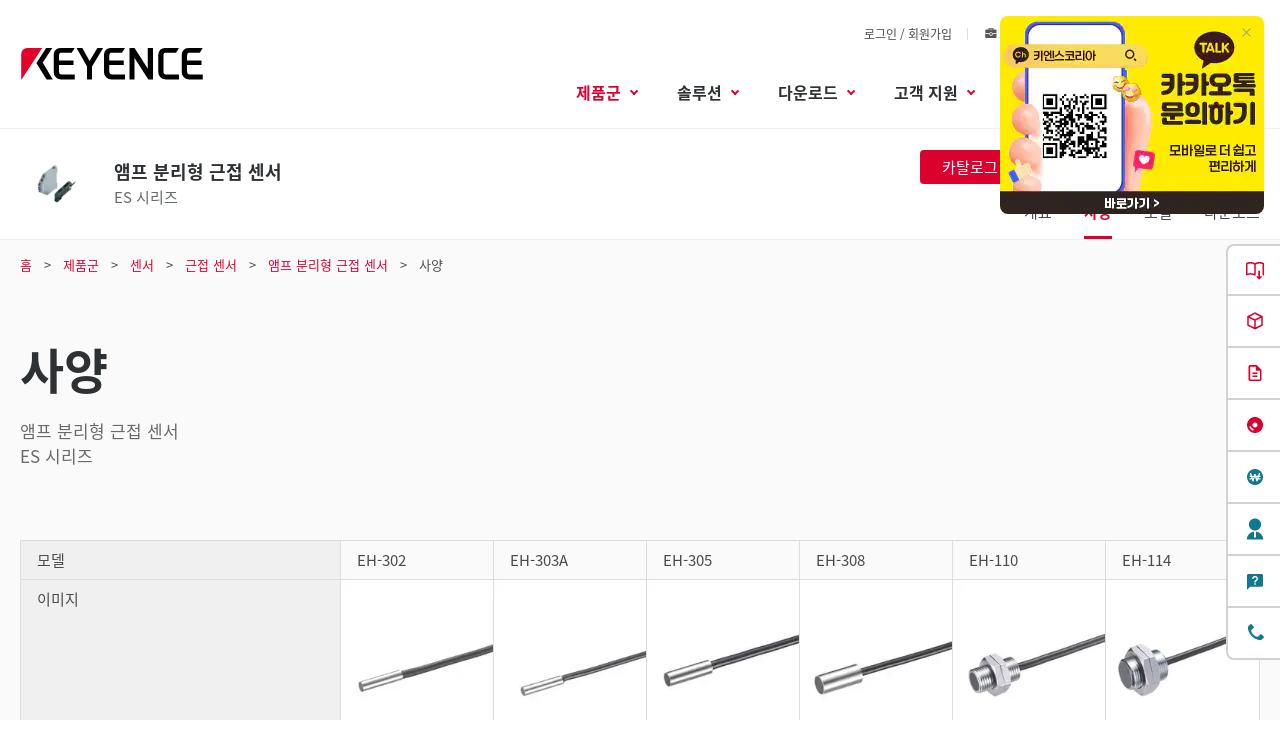

--- FILE ---
content_type: text/html;charset=utf-8
request_url: https://www.keyence.co.kr/products/sensor/proximity/es/specs/
body_size: 39629
content:























<!DOCTYPE html>
<html lang="ko" class="theme-KK theme-series">
<head>
























































<meta charset="UTF-8">
<meta http-equiv="X-UA-Compatible" content="IE=edge">
<meta name="viewport" content="width=device-width, initial-scale=1.0">
<meta name="description" content="ES 시리즈, 사양, KEYENCE, Korea">
<meta name="keywords" content="">
<title>사양 : 앰프 분리형 근접 센서 - ES 시리즈 | KOREA KEYENCE</title>
<link rel="shortcut icon" href="/favicon.ico">









































<link rel="canonical" href="https://www.keyence.co.kr/products/sensor/proximity/es/specs/">
<link rel="alternate" hreflang="cs-CZ" href="https://www.keyence.eu/cscz/products/sensor/proximity/es/specs/" />
<link rel="alternate" hreflang="de-AT" href="https://www.keyence.eu/dede/products/sensor/proximity/es/specs/" />
<link rel="alternate" hreflang="de-CH" href="https://www.keyence.eu/dede/products/sensor/proximity/es/specs/" />
<link rel="alternate" hreflang="de-CZ" href="https://www.keyence.eu/dede/products/sensor/proximity/es/specs/" />
<link rel="alternate" hreflang="de-DE" href="https://www.keyence.de/products/sensor/proximity/es/specs/" />
<link rel="alternate" hreflang="de-LI" href="https://www.keyence.eu/dede/products/sensor/proximity/es/specs/" />
<link rel="alternate" hreflang="de-PL" href="https://www.keyence.eu/dede/products/sensor/proximity/es/specs/" />
<link rel="alternate" hreflang="de-SI" href="https://www.keyence.eu/dede/products/sensor/proximity/es/specs/" />
<link rel="alternate" hreflang="de-SK" href="https://www.keyence.eu/dede/products/sensor/proximity/es/specs/" />
<link rel="alternate" hreflang="en-AT" href="https://www.keyence.eu/products/sensor/proximity/es/specs/" />
<link rel="alternate" hreflang="en-BE" href="https://www.keyence.eu/products/sensor/proximity/es/specs/" />
<link rel="alternate" hreflang="en-CA" href="https://www.keyence.ca/products/sensor/proximity/es/specs/" />
<link rel="alternate" hreflang="en-CH" href="https://www.keyence.eu/products/sensor/proximity/es/specs/" />
<link rel="alternate" hreflang="en-CZ" href="https://www.keyence.eu/products/sensor/proximity/es/specs/" />
<link rel="alternate" hreflang="en-DK" href="https://www.keyence.eu/products/sensor/proximity/es/specs/" />
<link rel="alternate" hreflang="en-FI" href="https://www.keyence.eu/products/sensor/proximity/es/specs/" />
<link rel="alternate" hreflang="en-GB" href="https://www.keyence.co.uk/products/sensor/proximity/es/specs/" />
<link rel="alternate" hreflang="en-HU" href="https://www.keyence.eu/products/sensor/proximity/es/specs/" />
<link rel="alternate" hreflang="en-IE" href="https://www.keyence.co.uk/products/sensor/proximity/es/specs/" />
<link rel="alternate" hreflang="en-IN" href="https://www.keyence.co.in/products/sensor/proximity/es/specs/" />
<link rel="alternate" hreflang="en-MT" href="https://www.keyence.eu/products/sensor/proximity/es/specs/" />
<link rel="alternate" hreflang="en-MY" href="https://www.keyence.com.my/products/sensor/proximity/es/specs/" />
<link rel="alternate" hreflang="en-NL" href="https://www.keyence.eu/products/sensor/proximity/es/specs/" />
<link rel="alternate" hreflang="en-NO" href="https://www.keyence.eu/products/sensor/proximity/es/specs/" />
<link rel="alternate" hreflang="en-PH" href="https://www.keyence.com.ph/products/sensor/proximity/es/specs/" />
<link rel="alternate" hreflang="en-PL" href="https://www.keyence.eu/products/sensor/proximity/es/specs/" />
<link rel="alternate" hreflang="en-RO" href="https://www.keyence.eu/products/sensor/proximity/es/specs/" />
<link rel="alternate" hreflang="en-SE" href="https://www.keyence.eu/products/sensor/proximity/es/specs/" />
<link rel="alternate" hreflang="en-SG" href="https://www.keyence.com.sg/products/sensor/proximity/es/specs/" />
<link rel="alternate" hreflang="en-SI" href="https://www.keyence.eu/products/sensor/proximity/es/specs/" />
<link rel="alternate" hreflang="en-SK" href="https://www.keyence.eu/products/sensor/proximity/es/specs/" />
<link rel="alternate" hreflang="en-TR" href="https://www.keyence.eu/products/sensor/proximity/es/specs/" />
<link rel="alternate" hreflang="en-US" href="https://www.keyence.com/products/sensor/proximity/es/specs/" />
<link rel="alternate" hreflang="es-AR" href="https://www.keyence.com.mx/products/sensor/proximity/es/specs/" />
<link rel="alternate" hreflang="es-CL" href="https://www.keyence.com.mx/products/sensor/proximity/es/specs/" />
<link rel="alternate" hreflang="es-CO" href="https://www.keyence.com.mx/products/sensor/proximity/es/specs/" />
<link rel="alternate" hreflang="es-MX" href="https://www.keyence.com.mx/products/sensor/proximity/es/specs/" />
<link rel="alternate" hreflang="fr-BE" href="https://www.keyence.eu/frfr/products/sensor/proximity/es/specs/" />
<link rel="alternate" hreflang="fr-CA" href="https://www.keyence.ca/frfr/products/sensor/proximity/es/specs/" />
<link rel="alternate" hreflang="fr-CH" href="https://www.keyence.eu/frfr/products/sensor/proximity/es/specs/" />
<link rel="alternate" hreflang="fr-FR" href="https://www.keyence.fr/products/sensor/proximity/es/specs/" />
<link rel="alternate" hreflang="fr-LU" href="https://www.keyence.eu/frfr/products/sensor/proximity/es/specs/" />
<link rel="alternate" hreflang="hu-HU" href="https://www.keyence.eu/huhu/products/sensor/proximity/es/specs/" />
<link rel="alternate" hreflang="id-ID" href="https://www.keyence.co.id/products/sensor/proximity/es/specs/" />
<link rel="alternate" hreflang="it-IT" href="https://www.keyence.it/products/sensor/proximity/es/specs/" />
<link rel="alternate" hreflang="ja-JP" href="https://www.keyence.co.jp/products/sensor/proximity/es/specs/" />
<link rel="alternate" hreflang="ko-KR" href="https://www.keyence.co.kr/products/sensor/proximity/es/specs/" />
<link rel="alternate" hreflang="nl-BE" href="https://www.keyence.eu/nlnl/products/sensor/proximity/es/specs/" />
<link rel="alternate" hreflang="nl-NL" href="https://www.keyence.eu/nlnl/products/sensor/proximity/es/specs/" />
<link rel="alternate" hreflang="pl-PL" href="https://www.keyence.eu/plpl/products/sensor/proximity/es/specs/" />
<link rel="alternate" hreflang="pt-BR" href="https://www.keyence.com.br/products/sensor/proximity/es/specs/" />
<link rel="alternate" hreflang="sk-SK" href="https://www.keyence.eu/cscz/products/sensor/proximity/es/specs/" />
<link rel="alternate" hreflang="th-TH" href="https://www.keyence.co.th/products/sensor/proximity/es/specs/" />
<link rel="alternate" hreflang="vi-VN" href="https://www.keyence.com.vn/products/sensor/proximity/es/specs/" />
<link rel="alternate" hreflang="zh-Hans-CN" href="https://www.keyence.com.cn/products/sensor/proximity/es/specs/" />
<link rel="alternate" hreflang="zh-Hans-HK" href="https://www.keyence.com.cn/products/sensor/proximity/es/specs/" />
<link rel="alternate" hreflang="zh-Hans-MO" href="https://www.keyence.com.cn/products/sensor/proximity/es/specs/" />
<link rel="alternate" hreflang="zh-Hant-TW" href="https://www.keyence.com.tw/products/sensor/proximity/es/specs/" />
<meta property="og:image" content="/img/core/og-image.png">
<link rel="stylesheet" href="/css/core/master.css?var=20260127143541">
<script>
// akam-sw.js install script version 1.3.6
"serviceWorker"in navigator&&"find"in[]&&function(){var e=new Promise(function(e){"complete"===document.readyState||!1?e():(window.addEventListener("load",function(){e()}),setTimeout(function(){"complete"!==document.readyState&&e()},1e4))}),n=window.akamServiceWorkerInvoked,r="1.3.6";if(n)aka3pmLog("akam-setup already invoked");else{window.akamServiceWorkerInvoked=!0,window.aka3pmLog=function(){window.akamServiceWorkerDebug&&console.log.apply(console,arguments)};function o(e){(window.BOOMR_mq=window.BOOMR_mq||[]).push(["addVar",{"sm.sw.s":e,"sm.sw.v":r}])}var i="/akam-sw.js",a=new Map;navigator.serviceWorker.addEventListener("message",function(e){var n,r,o=e.data;if(o.isAka3pm)if(o.command){var i=(n=o.command,(r=a.get(n))&&r.length>0?r.shift():null);i&&i(e.data.response)}else if(o.commandToClient)switch(o.commandToClient){case"enableDebug":window.akamServiceWorkerDebug||(window.akamServiceWorkerDebug=!0,aka3pmLog("Setup script debug enabled via service worker message"),v());break;case"boomerangMQ":o.payload&&(window.BOOMR_mq=window.BOOMR_mq||[]).push(o.payload)}aka3pmLog("akam-sw message: "+JSON.stringify(e.data))});var t=function(e){return new Promise(function(n){var r,o;r=e.command,o=n,a.has(r)||a.set(r,[]),a.get(r).push(o),navigator.serviceWorker.controller&&(e.isAka3pm=!0,navigator.serviceWorker.controller.postMessage(e))})},c=function(e){return t({command:"navTiming",navTiming:e})},s=null,m={},d=function(){var e=i;return s&&(e+="?othersw="+encodeURIComponent(s)),function(e,n){return new Promise(function(r,i){aka3pmLog("Registering service worker with URL: "+e),navigator.serviceWorker.register(e,n).then(function(e){aka3pmLog("ServiceWorker registration successful with scope: ",e.scope),r(e),o(1)}).catch(function(e){aka3pmLog("ServiceWorker registration failed: ",e),o(0),i(e)})})}(e,m)},g=navigator.serviceWorker.__proto__.register;if(navigator.serviceWorker.__proto__.register=function(n,r){return n.includes(i)?g.call(this,n,r):(aka3pmLog("Overriding registration of service worker for: "+n),s=new URL(n,window.location.href),m=r,navigator.serviceWorker.controller?new Promise(function(n,r){var o=navigator.serviceWorker.controller.scriptURL;if(o.includes(i)){var a=encodeURIComponent(s);o.includes(a)?(aka3pmLog("Cancelling registration as we already integrate other SW: "+s),navigator.serviceWorker.getRegistration().then(function(e){n(e)})):e.then(function(){aka3pmLog("Unregistering existing 3pm service worker"),navigator.serviceWorker.getRegistration().then(function(e){e.unregister().then(function(){return d()}).then(function(e){n(e)}).catch(function(e){r(e)})})})}else aka3pmLog("Cancelling registration as we already have akam-sw.js installed"),navigator.serviceWorker.getRegistration().then(function(e){n(e)})}):g.call(this,n,r))},navigator.serviceWorker.controller){var u=navigator.serviceWorker.controller.scriptURL;u.includes("/akam-sw.js")||u.includes("/akam-sw-preprod.js")||u.includes("/threepm-sw.js")||(aka3pmLog("Detected existing service worker. Removing and re-adding inside akam-sw.js"),s=new URL(u,window.location.href),e.then(function(){navigator.serviceWorker.getRegistration().then(function(e){m={scope:e.scope},e.unregister(),d()})}))}else e.then(function(){window.akamServiceWorkerPreprod&&(i="/akam-sw-preprod.js"),d()});if(window.performance){var w=window.performance.timing,l=w.responseEnd-w.responseStart;c(l)}e.then(function(){t({command:"pageLoad"})});var k=!1;function v(){window.akamServiceWorkerDebug&&!k&&(k=!0,aka3pmLog("Initializing debug functions at window scope"),window.aka3pmInjectSwPolicy=function(e){return t({command:"updatePolicy",policy:e})},window.aka3pmDisableInjectedPolicy=function(){return t({command:"disableInjectedPolicy"})},window.aka3pmDeleteInjectedPolicy=function(){return t({command:"deleteInjectedPolicy"})},window.aka3pmGetStateAsync=function(){return t({command:"getState"})},window.aka3pmDumpState=function(){aka3pmGetStateAsync().then(function(e){aka3pmLog(JSON.stringify(e,null,"\t"))})},window.aka3pmInjectTiming=function(e){return c(e)},window.aka3pmUpdatePolicyFromNetwork=function(){return t({command:"pullPolicyFromNetwork"})})}v()}}();</script>
<script src="/js/core/init.js?var=20260129175943"></script>
<script src="/js/common/usersettings.js?var=20250514090924" defer></script>
<script src="/js/core/jquery-3.7.1.min.js?var=20260127094024"></script>
<script src="/js/core/jquery-migrate-3.5.2.js?var=20260127094024"></script>
<script src="/js/core/scripts.js?var=20260129175943" defer></script>
<script src="/js/core/analytics-base.js?var=20260127143541" defer></script>
<script src="/js/core/analytics-views.js?var=20260127143541" defer></script>
<script src="/js/core/suz-bundle.js?var=20260127143541" defer></script>
<script src="/js/core/suz-bundle-kg.js?var=20260127143541" defer></script>
<script src="/js/core/master.js?var=20260127143541" defer></script>
<script src="/js/search/master.js?var=20260129175943" defer></script>
<script src="/js/products/models/master.js?var=20260129175943" defer></script>
<link rel="stylesheet" href="/css/search/master.css?var=20240209092130">









































<script>
dataLayer = (typeof dataLayer != "undefined" ? dataLayer : []);
dataLayer.push({
  "page": "/products/sensor/proximity/es/specs/index.jsp" + location.search
});

dataLayer.push({
  "signinStat" : "not_signin"
  , "signinf" : "not_signin"
  , "customerID" : ""
  , "emailAddress" : ""
  , "firstName" : ""
  , "lastName" : ""
  , "kgFlag" : "false"



});

document.cookie = "initSigninStat=;path=/";
dataLayer.push({
  "initSigninStat" : "not_signin"
});

</script>




















<!-- Google Tag Manager -->
<script>(function(w,d,s,l,i){w[l]=w[l]||[];w[l].push({'gtm.start':
new Date().getTime(),event:'gtm.js'});var f=d.getElementsByTagName(s)[0],
j=d.createElement(s),dl=l!='dataLayer'?'&l='+l:'';j.async=true;j.src=
'https://www.googletagmanager.com/gtm.js?id='+i+dl;f.parentNode.insertBefore(j,f);
})(window,document,'script','dataLayer','GTM-WZN4TX');</script>
<!-- End Google Tag Manager -->





















<script>
  (function(d) {
    var config = {
      kitId: 'btr1nwl',
      scriptTimeout: 3000,
      async: true
    },
    h=d.documentElement,t=setTimeout(function(){h.className=h.className.replace(/\bwf-loading\b/g,"")+" wf-inactive";},config.scriptTimeout),tk=d.createElement("script"),f=false,s=d.getElementsByTagName("script")[0],a;h.className+=" wf-loading";tk.src='https://use.typekit.net/'+config.kitId+'.js';tk.async=true;tk.onload=tk.onreadystatechange=function(){a=this.readyState;if(f||a&&a!="complete"&&a!="loaded")return;f=true;clearTimeout(t);try{Typekit.load(config)}catch(e){}};s.parentNode.insertBefore(tk,s)
  })(document);
</script>























<script type="text/javascript">
var deteql = {};
deteql.place = "detail";
////Editable Area begin
deteql.iid  = "WS_SR_es";        // Item ID
deteql.uid  = "";        // Member ID
////Editable Area end
setTimeout(function () {
    var script = document.createElement('script');
    script.type = 'text/javascript';
    script.charset = 'UTF-8';
    script.async = true;
    script.src = (location.protocol == 'https:' ? 'https:' : 'http:') + '//dtm00.deteql.net/keyencekr/scripts/x.js?noCache=' + Math.floor(((new Date()).getTime()+1.8e+7)/8.64e+7);
    var s = document.getElementsByTagName('script')[0];
    s.parentNode.insertBefore(script, s);
}, 0);
</script>























<script>
window.VWO = window.VWO || [];
window.VWO.init = window.VWO.init || function(state) { window.VWO.consentState = state; }
if (!window.Cookiebot) {
    window.VWO.init(1);
}
window.addEventListener('CookiebotOnLoad', function () {
    if (window.Cookiebot.consent.statistics) {
        window.VWO.init(1);
    } else {
        window.VWO.init(3);
    }
}, false);
</script>


<!-- Start VWO Async SmartCode -->
<link rel="preconnect" href="https://dev.visualwebsiteoptimizer.com" />
<script type='text/javascript' id='vwoCode'>
window._vwo_code || (function() {
var account_id=161387,
version=2.1,
settings_tolerance=2000,
hide_element='body',
hide_element_style = 'opacity:0 !important;filter:alpha(opacity=0) !important;background:none !important;transition:none !important;',
/* DO NOT EDIT BELOW THIS LINE */
f=false,w=window,d=document,v=d.querySelector('#vwoCode'),cK='_vwo_'+account_id+'_settings',cc={};try{var c=JSON.parse(localStorage.getItem('_vwo_'+account_id+'_config'));cc=c&&typeof c==='object'?c:{}}catch(e){}var stT=cc.stT==='session'?w.sessionStorage:w.localStorage;code={nonce:v&&v.nonce,use_existing_jquery:function(){return typeof use_existing_jquery!=='undefined'?use_existing_jquery:undefined},library_tolerance:function(){return typeof library_tolerance!=='undefined'?library_tolerance:undefined},settings_tolerance:function(){return cc.sT||settings_tolerance},hide_element_style:function(){return'{'+(cc.hES||hide_element_style)+'}'},hide_element:function(){if(performance.getEntriesByName('first-contentful-paint')[0]){return''}return typeof cc.hE==='string'?cc.hE:hide_element},getVersion:function(){return version},finish:function(e){if(!f){f=true;var t=d.getElementById('_vis_opt_path_hides');if(t)t.parentNode.removeChild(t);if(e)(new Image).src='https://dev.visualwebsiteoptimizer.com/ee.gif?a='+account_id+e}},finished:function(){return f},addScript:function(e){var t=d.createElement('script');t.type='text/javascript';if(e.src){t.src=e.src}else{t.text=e.text}v&&t.setAttribute('nonce',v.nonce);d.getElementsByTagName('head')[0].appendChild(t)},load:function(e,t){var n=this.getSettings(),i=d.createElement('script'),r=this;t=t||{};if(n){i.textContent=n;d.getElementsByTagName('head')[0].appendChild(i);if(!w.VWO||VWO.caE){stT.removeItem(cK);r.load(e)}}else{var o=new XMLHttpRequest;o.open('GET',e,true);o.withCredentials=!t.dSC;o.responseType=t.responseType||'text';o.onload=function(){if(t.onloadCb){return t.onloadCb(o,e)}if(o.status===200||o.status===304){_vwo_code.addScript({text:o.responseText})}else{_vwo_code.finish('&e=loading_failure:'+e)}};o.onerror=function(){if(t.onerrorCb){return t.onerrorCb(e)}_vwo_code.finish('&e=loading_failure:'+e)};o.send()}},getSettings:function(){try{var e=stT.getItem(cK);if(!e){return}e=JSON.parse(e);if(Date.now()>e.e){stT.removeItem(cK);return}return e.s}catch(e){return}},init:function(){if(d.URL.indexOf('__vwo_disable__')>-1)return;var e=this.settings_tolerance();w._vwo_settings_timer=setTimeout(function(){_vwo_code.finish();stT.removeItem(cK)},e);var t;if(this.hide_element()!=='body'){t=d.createElement('style');var n=this.hide_element(),i=n?n+this.hide_element_style():'',r=d.getElementsByTagName('head')[0];t.setAttribute('id','_vis_opt_path_hides');v&&t.setAttribute('nonce',v.nonce);t.setAttribute('type','text/css');if(t.styleSheet)t.styleSheet.cssText=i;else t.appendChild(d.createTextNode(i));r.appendChild(t)}else{t=d.getElementsByTagName('head')[0];var i=d.createElement('div');i.style.cssText='z-index: 2147483647 !important;position: fixed !important;left: 0 !important;top: 0 !important;width: 100% !important;height: 100% !important;background: white !important;display: block !important;';i.setAttribute('id','_vis_opt_path_hides');i.classList.add('_vis_hide_layer');t.parentNode.insertBefore(i,t.nextSibling)}var o=window._vis_opt_url||d.URL,s='https://dev.visualwebsiteoptimizer.com/j.php?a='+account_id+'&u='+encodeURIComponent(o)+'&vn='+version;if(w.location.search.indexOf('_vwo_xhr')!==-1){this.addScript({src:s})}else{this.load(s+'&x=true')}} };w._vwo_code=code;code.init();})();
</script>
<!-- End VWO Async SmartCode -->



<script>(window.BOOMR_mq=window.BOOMR_mq||[]).push(["addVar",{"rua.upush":"false","rua.cpush":"true","rua.upre":"false","rua.cpre":"true","rua.uprl":"false","rua.cprl":"false","rua.cprf":"false","rua.trans":"SJ-ccc645a9-f5c2-4152-8ac0-5da26b0772fd","rua.cook":"false","rua.ims":"false","rua.ufprl":"false","rua.cfprl":"false","rua.isuxp":"false","rua.texp":"norulematch","rua.ceh":"false","rua.ueh":"false","rua.ieh.st":"0"}]);</script>
                              <script>!function(e){var n="https://s.go-mpulse.net/boomerang/";if("False"=="True")e.BOOMR_config=e.BOOMR_config||{},e.BOOMR_config.PageParams=e.BOOMR_config.PageParams||{},e.BOOMR_config.PageParams.pci=!0,n="https://s2.go-mpulse.net/boomerang/";if(window.BOOMR_API_key="JSNU7-39GXN-WXLWB-SRA8Z-D3KLR",function(){function e(){if(!o){var e=document.createElement("script");e.id="boomr-scr-as",e.src=window.BOOMR.url,e.async=!0,i.parentNode.appendChild(e),o=!0}}function t(e){o=!0;var n,t,a,r,d=document,O=window;if(window.BOOMR.snippetMethod=e?"if":"i",t=function(e,n){var t=d.createElement("script");t.id=n||"boomr-if-as",t.src=window.BOOMR.url,BOOMR_lstart=(new Date).getTime(),e=e||d.body,e.appendChild(t)},!window.addEventListener&&window.attachEvent&&navigator.userAgent.match(/MSIE [67]\./))return window.BOOMR.snippetMethod="s",void t(i.parentNode,"boomr-async");a=document.createElement("IFRAME"),a.src="about:blank",a.title="",a.role="presentation",a.loading="eager",r=(a.frameElement||a).style,r.width=0,r.height=0,r.border=0,r.display="none",i.parentNode.appendChild(a);try{O=a.contentWindow,d=O.document.open()}catch(_){n=document.domain,a.src="javascript:var d=document.open();d.domain='"+n+"';void(0);",O=a.contentWindow,d=O.document.open()}if(n)d._boomrl=function(){this.domain=n,t()},d.write("<bo"+"dy onload='document._boomrl();'>");else if(O._boomrl=function(){t()},O.addEventListener)O.addEventListener("load",O._boomrl,!1);else if(O.attachEvent)O.attachEvent("onload",O._boomrl);d.close()}function a(e){window.BOOMR_onload=e&&e.timeStamp||(new Date).getTime()}if(!window.BOOMR||!window.BOOMR.version&&!window.BOOMR.snippetExecuted){window.BOOMR=window.BOOMR||{},window.BOOMR.snippetStart=(new Date).getTime(),window.BOOMR.snippetExecuted=!0,window.BOOMR.snippetVersion=12,window.BOOMR.url=n+"JSNU7-39GXN-WXLWB-SRA8Z-D3KLR";var i=document.currentScript||document.getElementsByTagName("script")[0],o=!1,r=document.createElement("link");if(r.relList&&"function"==typeof r.relList.supports&&r.relList.supports("preload")&&"as"in r)window.BOOMR.snippetMethod="p",r.href=window.BOOMR.url,r.rel="preload",r.as="script",r.addEventListener("load",e),r.addEventListener("error",function(){t(!0)}),setTimeout(function(){if(!o)t(!0)},3e3),BOOMR_lstart=(new Date).getTime(),i.parentNode.appendChild(r);else t(!1);if(window.addEventListener)window.addEventListener("load",a,!1);else if(window.attachEvent)window.attachEvent("onload",a)}}(),"".length>0)if(e&&"performance"in e&&e.performance&&"function"==typeof e.performance.setResourceTimingBufferSize)e.performance.setResourceTimingBufferSize();!function(){if(BOOMR=e.BOOMR||{},BOOMR.plugins=BOOMR.plugins||{},!BOOMR.plugins.AK){var n="true"=="true"?1:0,t="",a="clopyuixhzg4s2l4kf7a-f-f86049d8e-clientnsv4-s.akamaihd.net",i="false"=="true"?2:1,o={"ak.v":"39","ak.cp":"285631","ak.ai":parseInt("634134",10),"ak.ol":"0","ak.cr":9,"ak.ipv":4,"ak.proto":"h2","ak.rid":"4070073d","ak.r":47358,"ak.a2":n,"ak.m":"a","ak.n":"essl","ak.bpcip":"18.220.252.0","ak.cport":38438,"ak.gh":"23.208.24.236","ak.quicv":"","ak.tlsv":"tls1.3","ak.0rtt":"","ak.0rtt.ed":"","ak.csrc":"-","ak.acc":"","ak.t":"1769755006","ak.ak":"hOBiQwZUYzCg5VSAfCLimQ==60tUlJEmtMdu7rCsiyMRoHCXtxuDFg0BXNZWltHksfamL6XkaXvDG9JHEaYuXYraYA72ytPiVANgMMcfL2bRwtlV3CRLLYh3di/vwsMKNESqVTM6DFhi21muu+usZe22pZEsiBI0HVD17ZD/2OjOFkeav7fPl+hC0QaJRPlmfqmrcDRz9JXtKqzdRznJKcNkb2lCByvlionS5XoHe6sjBRBPNE+mfVTeis0kFSJQq8+xvF2tZGMCidfmspROY+MKxW1OeHEfdrJ+Ya8GMFLemsuF/BnCPTLHmc6kIHh/RAKOCRQb6rozCXv+St5ERxLmHjFovNIbyAXByAOqbU1m/+JP7kzO/Is1o3wUd5/fPgePK+RRPCjS2xkhe3zChwV+/YENaE9nv1nnH0CbKgjGZxVfg9yCVz+p/bgLFrGkFM4=","ak.pv":"16","ak.dpoabenc":"","ak.tf":i};if(""!==t)o["ak.ruds"]=t;var r={i:!1,av:function(n){var t="http.initiator";if(n&&(!n[t]||"spa_hard"===n[t]))o["ak.feo"]=void 0!==e.aFeoApplied?1:0,BOOMR.addVar(o)},rv:function(){var e=["ak.bpcip","ak.cport","ak.cr","ak.csrc","ak.gh","ak.ipv","ak.m","ak.n","ak.ol","ak.proto","ak.quicv","ak.tlsv","ak.0rtt","ak.0rtt.ed","ak.r","ak.acc","ak.t","ak.tf"];BOOMR.removeVar(e)}};BOOMR.plugins.AK={akVars:o,akDNSPreFetchDomain:a,init:function(){if(!r.i){var e=BOOMR.subscribe;e("before_beacon",r.av,null,null),e("onbeacon",r.rv,null,null),r.i=!0}return this},is_complete:function(){return!0}}}}()}(window);</script></head>
<body>




















<!-- Google Tag Manager (noscript) -->
<noscript><iframe src="https://www.googletagmanager.com/ns.html?id=GTM-WZN4TX"
height="0" width="0" style="display:none;visibility:hidden"></iframe></noscript>
<!-- End Google Tag Manager (noscript) -->

<span id="suz_pageId" style="display: none;">tcm:38-664911-64</span>
<noscript>
<div id="NoScriptMessageArea">
<p>이 웹사이트에서 제공되는 모든 기능을 사용하려면 브라우저에서 JavaScript를 사용해야 합니다.</p>
<!-- /div#NoScriptMessageArea -->
</div>
</noscript>





















<span id='suz-responsive' style='display:none;'></span>










































<svg display="none">
    <symbol id="icon-arrow" viewBox="0 0 30 30">
        <path d="M22.8936 13.8966L19.7528 10.7559L18.648 11.8607L21.0059 14.2186H6V15.7811H21.009L18.6525 18.1376L19.7574 19.2425L24 14.9998L22.8951 13.895L22.8936 13.8966Z"/>
    </symbol>
    <symbol id="icon-step-arrow" viewBox="0 0 40 27">
        <path d="M24.07,26.221a2.442,2.442,0,0,1,.143-3.4l7.377-6.913H2.356a2.407,2.407,0,0,1,0-4.813H31.591L24.213,4.18A2.441,2.441,0,0,1,24.07.78,2.32,2.32,0,0,1,27.4.633L39.236,11.726a2.439,2.439,0,0,1,0,3.546L27.4,26.367a2.321,2.321,0,0,1-3.328-.146Z"/>
    </symbol>
    <symbol id="icon-catalog" viewBox="0 0 30 30">
        <path fill-rule="evenodd" clip-rule="evenodd" d="M23.3 20.5C23.1 20.3 22.7344 20.1 22.4 20.1V9.1C22.3438 9.04384 22.2562 9.01922 22.1546 8.99072C22.0754 8.96847 21.9877 8.94384 21.9 8.9C21.2 8.7 20.3 8.6 19.5 8.6C18 8.6 16.7 8.9 15.9 9.5L15.7 9.6V20.3C15.5817 20.3789 15.4633 20.4422 15.3511 20.5023C15.1789 20.5944 15.0211 20.6789 14.9 20.8C13.7 19.9 12 19.6 10.4 19.6C9.4 19.6 8.4 19.8 7.5 20.1H7.4C7.25 20.15 7.125 20.225 7 20.3C6.875 20.375 6.75 20.45 6.6 20.5H6.4C6.2 20.5 6 20.3 6 20.1V8.2C6.5 7.9 7 7.6 7.6 7.4C8.5 7.1 9.5 7 10.5 7C12.1 7 13.8 7.3 15 8.2C16.2 7.3 17.9 7 19.5 7C20.5 7 21.5 7.1 22.3 7.4C22.9 7.6 23.4 7.8 23.9 8.2V20.1C23.9 20.3 23.7 20.5 23.5 20.5H23.3ZM10.5 18.1C11.6 18.1 13 18.2 14.2 18.7H14.3V9.6L14.1 9.5C13.3 8.9 11.9 8.6 10.5 8.6C9.7 8.6 8.8 8.7 8.1 8.9C8.01231 8.94384 7.92462 8.96847 7.84536 8.99072C7.74384 9.01922 7.65616 9.04384 7.6 9.1V18.5C8.5 18.2 9.5 18.1 10.5 18.1Z"/>
        <path d="M18.3245 15.832V22.0064L17.2673 20.9492L16.2773 21.9392L19.1058 24.7676L19.1123 24.761L19.1133 24.762L21.9417 21.9336L20.9518 20.9436L19.8845 22.0109L19.8845 15.832H18.3245Z"/>
    </symbol>
    <symbol id="icon-currency-dollar" viewBox="0 0 30 30">
        <path fill-rule="evenodd" clip-rule="evenodd" d="M15 23C19.4183 23 23 19.4183 23 15C23 10.5817 19.4183 7 15 7C10.5817 7 7 10.5817 7 15C7 19.4183 10.5817 23 15 23ZM16.0566 21V19.5675C17.3616 19.32 18.3891 18.57 18.3966 17.1975C18.3966 15.3075 16.7766 14.655 15.2616 14.265C13.7466 13.875 13.2591 13.4625 13.2591 12.8325C13.2591 12.1125 13.9341 11.6025 15.0591 11.6025C16.2441 11.6025 16.6866 12.1725 16.7241 13.005H18.1941C18.1491 11.8575 17.4516 10.8 16.0566 10.4625V9H14.0541V10.4475C12.7641 10.725 11.7216 11.565 11.7216 12.855C11.7216 14.3925 12.9966 15.1575 14.8566 15.6075C16.5291 16.005 16.8591 16.59 16.8591 17.2125C16.8591 17.67 16.5291 18.405 15.0591 18.405C13.6866 18.405 13.1466 17.79 13.0716 17.0025H11.6016C11.6841 18.4575 12.7716 19.2825 14.0541 19.5525V21H16.0566Z"/>
    </symbol>
    <symbol id="icon-currency-euro" viewBox="0 0 30 30">
        <path fill-rule="evenodd" clip-rule="evenodd" d="M15 23C19.4183 23 23 19.4183 23 15C23 10.5817 19.4183 7 15 7C10.5817 7 7 10.5817 7 15C7 19.4183 10.5817 23 15 23ZM11.3866 13.2337C12.1047 11.2884 13.9713 9.90039 16.1651 9.90039C17.4714 9.90039 18.6644 10.3964 19.5652 11.2037L19.6441 11.2744L18.5173 12.3948L18.4472 12.3346C17.834 11.8079 17.0375 11.4893 16.1651 11.4893C14.8691 11.4893 13.7408 12.1901 13.1317 13.2337H16.2651V14.5448H12.6877C12.6673 14.6949 12.654 14.8472 12.654 15.0004C12.654 15.1536 12.6673 15.3059 12.6877 15.4559H16.2651V16.7671H13.1318C13.741 17.8107 14.8717 18.5115 16.1651 18.5115C17.0373 18.5115 17.8339 18.1903 18.4472 17.6634L18.5174 17.6031L19.6439 18.7265L19.5652 18.7971C18.6644 19.6044 17.4714 20.1004 16.1651 20.1004C13.9713 20.1004 12.1047 18.7124 11.3866 16.7671H9.39844V15.4559H11.0869C11.0724 15.3057 11.0651 15.1548 11.0651 15.0004C11.0651 14.8459 11.0724 14.695 11.0869 14.5448H9.39844V13.2337H11.3866Z"/>
    </symbol>
    <symbol id="icon-currency-pound" viewBox="0 0 30 30">
        <path fill-rule="evenodd" clip-rule="evenodd" d="M15 23C19.4183 23 23 19.4183 23 15C23 10.5817 19.4183 7 15 7C10.5817 7 7 10.5817 7 15C7 19.4183 10.5817 23 15 23ZM12.6281 16.7536C12.2142 17.3034 11.6992 17.9875 11.6992 19.1519V20.0996L12.6281 19.9093C12.6461 19.9056 14.4487 19.5386 15.5655 19.5386C16.6801 19.5386 18.4848 19.9056 18.5029 19.9093L18.814 18.3945C18.734 18.3779 16.8379 17.992 15.5654 17.992C14.9349 17.992 14.1518 18.0864 13.5122 18.1846C13.6096 18.0208 13.7295 17.8616 13.8631 17.6844L13.8634 17.6839C14.2772 17.1342 14.7922 16.4501 14.7922 15.2856H17.112V13.7391H14.4468C14.4314 13.7009 14.417 13.6597 14.4027 13.6188C14.3868 13.5736 14.3711 13.5288 14.3543 13.4884L14.3538 13.4872C14.1743 13.0581 14.019 12.6868 14.019 12.1926C14.019 11.3401 14.7129 10.6461 15.5655 10.6461C16.418 10.6461 17.112 11.3401 17.112 12.1926H18.6585C18.6585 10.4868 17.2713 9.09961 15.5655 9.09961C13.8596 9.09961 12.4725 10.4868 12.4725 12.1926C12.4725 12.8228 12.6206 13.3114 12.7872 13.7391H11.6992V15.2856H13.2457C13.2457 15.9328 12.9867 16.2771 12.6281 16.7536Z"/>
    </symbol>
    <symbol id="icon-currency-yen" viewBox="0 0 30 30">
        <path fill-rule="evenodd" clip-rule="evenodd" d="M15 23C19.4183 23 23 19.4183 23 15C23 10.5817 19.4183 7 15 7C10.5817 7 7 10.5817 7 15C7 19.4183 10.5817 23 15 23ZM15.9318 15.3837V16.5126H18.5991V18.0415H15.9318V20.6994H14.3981V18.0415H11.7308V16.5126H14.3981V15.3837H11.7308V13.8547H13.7318L11.3594 10.3087L12.6356 9.46094L15.1649 13.2414L17.6943 9.46094L18.9705 10.3087L16.5981 13.8547H18.5991V15.3837H15.9318Z"/>
    </symbol>
    <symbol id="icon-currency-won" viewBox="0 0 30 30">
        <path fill-rule="evenodd" clip-rule="evenodd" d="M15 23C19.4183 23 23 19.4183 23 15C23 10.5817 19.4183 7 15 7C10.5817 7 7 10.5817 7 15C7 19.4183 10.5817 23 15 23ZM20.5 13.6493V14.9693H18.9956L18.5561 16.2893H20.5V17.6067H18.1152L17.5212 19.396L16.555 19.3814L16.291 18.9194L15.103 14.9693H14.897L13.5731 19.3821L12.6068 19.3966L12.3277 18.9406L11.8841 17.6093L9.54073 17.6067V16.2867L11.4439 16.2893L11.0044 14.9693H9.5V13.6493H10.5641L9.75234 11.2179L11.0063 10.8008L11.9554 13.6493H13.915L14.4456 11.8799H15.557L16.085 13.6493H18.0446L18.9923 10.8008L20.2463 11.2179L19.4359 13.6493H20.5ZM12.3956 14.9693L12.987 16.7434L13.5176 14.9693H12.3956ZM16.481 14.9693L17.013 16.7434L17.603 14.9693H16.481Z"/>
    </symbol>
    <symbol id="icon-download" viewBox="0 0 30 30">
        <path d="M21.2222 14V20.2222H8.77778V14H7V20.2222C7 21.2 7.8 22 8.77778 22H21.2222C22.2 22 23 21.2 23 20.2222V14H21.2222ZM15.8889 14.5956L18.1911 12.3022L19.4444 13.5556L15 18L10.5556 13.5556L11.8089 12.3022L14.1111 14.5956V6H15.8889V14.5956Z" />
    </symbol>
    <symbol id="icon-data-sheet" viewBox="0 0 30 30">
        <path d="M10.5703 9.06914V19.9137C10.5703 20.168 10.368 20.3977 10.0863 20.3977C9.80469 20.3977 9.60234 20.1953 9.60234 19.9137V10.1629H9.06914C8.48398 10.1629 8 10.6469 8 11.232V20.9309C8 21.516 8.48398 22 9.06914 22H20.9555C21.516 22 22 21.5406 22 20.9555V9.06914C22 8.48398 21.516 8 20.9309 8L11.5629 8.07656C11.0023 8.07656 10.5703 8.48398 10.5703 9.06914ZM12.8098 14.6309H17.8C18.0543 14.6309 18.284 14.8332 18.284 15.1148C18.284 15.3691 18.0816 15.5988 17.8 15.5988H12.8098C12.5555 15.5988 12.3258 15.3965 12.3258 15.1148C12.3285 14.8359 12.5555 14.6309 12.8098 14.6309ZM19.4023 18.273H12.8098C12.5555 18.273 12.3258 18.0707 12.3258 17.7891C12.3258 17.5348 12.5281 17.3051 12.8098 17.3051H19.4023C19.6566 17.3051 19.8863 17.5074 19.8863 17.7891C19.8617 18.068 19.6594 18.273 19.4023 18.273ZM19.4023 12.8754H12.8098C12.5555 12.8754 12.3258 12.673 12.3258 12.3914C12.3258 12.1371 12.5281 11.9074 12.8098 11.9074H19.4023C19.6566 11.9074 19.8863 12.1098 19.8863 12.3914C19.8617 12.673 19.6594 12.8754 19.4023 12.8754Z"/>
    </symbol>
    <symbol id="icon-plus" viewBox="0 0 30 30">
        <path d="M15.9 10.5H14.1V14.1H10.5V15.9H14.1V19.5H15.9V15.9H19.5V14.1H15.9V10.5ZM15 6C10.05 6 6 10.05 6 15C6 19.95 10.05 24 15 24C19.95 24 24 19.95 24 15C24 10.05 19.95 6 15 6ZM15 22.2C11.04 22.2 7.8 18.96 7.8 15C7.8 11.04 11.04 7.8 15 7.8C18.96 7.8 22.2 11.04 22.2 15C22.2 18.96 18.96 22.2 15 22.2Z"/>
    </symbol>
    <symbol id="icon-minus" viewBox="0 0 30 30">
        <path d="M15.9 14.1H14.1H10.5V15.9H14.1H15.9H19.5V14.1H15.9ZM15 6C10.05 6 6 10.05 6 15C6 19.95 10.05 24 15 24C19.95 24 24 19.95 24 15C24 10.05 19.95 6 15 6ZM15 22.2C11.04 22.2 7.8 18.96 7.8 15C7.8 11.04 11.04 7.8 15 7.8C18.96 7.8 22.2 11.04 22.2 15C22.2 18.96 18.96 22.2 15 22.2Z"/>
    </symbol>
    <symbol id="icon-horizontal-scrollable" viewBox="0 0 30 30">
        <circle cx="15" cy="15" r="14.5" fill="white" stroke="#EA0437"/>
        <path d="M19.804 15H7V15.8H19.804V17.8L23 15.4L19.804 13V15Z" fill="#EA0437"/>
    </symbol>
    <symbol id="icon-chat" viewBox="0 0 30 30">
        <path d="M21.4 8H8.6C7.72 8 7 8.72 7 9.6V24L10.2 20.8H21.4C22.28 20.8 23 20.08 23 19.2V9.6C23 8.72 22.28 8 21.4 8ZM15.72 18.72H14.28V17.28H15.72V18.72ZM15.72 16.48H14.28C14.28 14.08 16.52 14.24 16.52 12.8C16.52 12 15.88 11.36 15.08 11.36C14.28 11.36 13.56 12 13.56 12.8H12.04C12.04 11.2 13.4 9.84 15 9.84C16.6 9.84 17.96 11.2 17.96 12.8C17.96 14.64 15.72 14.8 15.72 16.48Z"/>
    </symbol>
    <symbol id="icon-speech-balloon" viewBox="0 0 30 30">
        <g transform="translate(-4191 -333)"><rect width="30" height="30" transform="translate(4191 333)" fill="none"/><g transform="translate(4191.022 332.965)"><g transform="translate(-3753 -334)"><g transform="translate(-438 1)"><g transform="translate(4193.578 335.535)"><path d="M15.2,8c4,0,7.2,2.8,7.2,6.1a5.8,5.8,0,0,1-3.2,5.1v2.6l-2.7-1.7a6.6,6.6,0,0,1-1.4.1c-4,0-7.2-2.8-7.2-6.1S11.2,8,15.2,8Z"/><path d="M5.9,14.8A5.659,5.659,0,0,1,3.1,9.9c0-3.4,3.2-6.2,7.2-6.2s7.2,2.8,7.2,6.2-3.2,6.2-7.2,6.2A5.284,5.284,0,0,1,9.1,16L5.7,18.2Z" fill="#fff"/><path d="M10.3,4.5c3.6,0,6.5,2.4,6.5,5.5s-2.9,5.4-6.5,5.4a4.869,4.869,0,0,1-1.2-.1L6.5,16.9l.2-2.4A5.118,5.118,0,0,1,3.9,10c-.1-3.1,2.8-5.5,6.4-5.5m0-1.3A8.659,8.659,0,0,0,4.9,5.1,5.485,5.485,0,0,0,3.1,7.3,6.367,6.367,0,0,0,2.4,10a6.405,6.405,0,0,0,2.8,5.2L5,16.9l-.2,2.6L7.1,18l2.2-1.3c.3,0,.7.1,1,.1a8.659,8.659,0,0,0,5.4-1.9,6.458,6.458,0,0,0,1.8-2.2,6.374,6.374,0,0,0,0-5.4,6.252,6.252,0,0,0-1.8-2.2,8.107,8.107,0,0,0-5.4-1.9Z"/></g></g></g><circle cx="0.9" cy="0.9" r="0.9" transform="translate(8.5 11.7)"/><path d="M.9-.039A.939.939,0,1,1-.039.9.94.94,0,0,1,.9-.039Zm0,1.8A.861.861,0,1,0,.039.9.862.862,0,0,0,.9,1.761Z" transform="translate(8.5 11.7)"/><circle cx="0.9" cy="0.9" r="0.9" transform="translate(12 11.7)"/><path d="M.9-.039A.939.939,0,1,1-.039.9.94.94,0,0,1,.9-.039Zm0,1.8A.861.861,0,1,0,.039.9.862.862,0,0,0,.9,1.761Z" transform="translate(12 11.7)"/><circle cx="0.9" cy="0.9" r="0.9" transform="translate(15.3 11.7)"/><path d="M.9-.039A.939.939,0,1,1-.039.9.94.94,0,0,1,.9-.039Zm0,1.8A.861.861,0,1,0,.039.9.862.862,0,0,0,.9,1.761Z" transform="translate(15.3 11.7)"/></g></g>
    </symbol>
    <symbol id="icon-tel" viewBox="0 0 30 30">
        <path d="M23.8459 18.8048C24.0514 19.0103 24.0514 19.3435 23.8459 19.549L21.9896 21.4052C21.6958 21.699 21.3224 21.9075 20.9094 21.9533C17.7281 22.3057 14.2797 20.6242 11.8263 18.1708C9.37433 15.7188 7.69413 12.2717 8.04673 9.09064C8.09251 8.67763 8.30099 8.30421 8.59482 8.01038L10.4511 6.15412C10.6566 5.94863 10.9897 5.94863 11.1952 6.15412L13.7998 8.75867C14.0053 8.96416 14.0053 9.29733 13.7998 9.50282L11.1583 12.1443C11.1452 13.8391 12.0519 15.3826 13.3347 16.6653C14.6182 17.9489 16.1599 18.8556 17.8557 18.8417L20.5604 16.2479C20.767 16.0497 21.0942 16.0531 21.2967 16.2556L23.8459 18.8048Z"/>
    </symbol>
    <symbol id="icon-techinical-guides" viewBox="0 0 30 30">
        <path d="M23.7701 20.2925L17.0761 13.5566C17.7933 11.7123 17.3949 9.54725 15.8808 8.02369C14.287 6.41994 11.8964 6.09919 9.98383 6.98125L13.0477 10.0643C13.3578 10.3763 13.3578 10.8801 13.0477 11.1921L11.7787 12.469C11.4683 12.7814 10.9638 12.7841 10.65 12.4751L7.51349 9.38688C6.55723 11.3114 6.95567 13.717 8.54944 15.3208C10.0635 16.8443 12.2151 17.2452 14.0479 16.5236L20.7419 23.2594C21.0607 23.5802 21.5388 23.5802 21.8575 23.2594L23.6904 21.4151C24.0888 21.0944 24.0888 20.5331 23.7701 20.2925Z"/>
    </symbol>
    <symbol id="icon-cad-data" viewBox="0 0 30 30">
        <path fill-rule="evenodd" clip-rule="evenodd" d="M14.641 6.3781C14.8662 6.26549 15.1313 6.26549 15.3565 6.3781L22.3365 9.8681C22.6075 10.0036 22.7787 10.2806 22.7787 10.5836V19.0589C22.7787 19.3619 22.6075 19.639 22.3365 19.7745L15.3565 23.2645C15.1313 23.3771 14.8662 23.3771 14.641 23.2645L7.66098 19.7745C7.38995 19.639 7.21875 19.3619 7.21875 19.0589V10.5836C7.21875 10.2806 7.38995 10.0036 7.66098 9.8681L14.641 6.3781ZM8.77875 11.8334L14.2188 14.5534V21.3092L8.77875 18.5892V11.8334ZM15.7787 21.3092L21.2188 18.5892V11.8334L15.7787 14.5534V21.3092ZM14.9987 13.1992L20.2546 10.5713L14.9987 7.94335L9.74288 10.5713L14.9987 13.1992Z"/>
    </symbol>
    <symbol id="icon-manuals" viewBox="0 0 30 30">
        <path d="M17.5 16.0307H12.5V14.4707H17.5V16.0307Z"/>
        <path d="M12.5 19.0307H17.5V17.4707H12.5V19.0307Z"/>
        <path fill-rule="evenodd" clip-rule="evenodd" d="M16.625 7H10.125C9.23125 7 8.50813 7.73125 8.50813 8.625L8.5 21.375C8.5 22.2688 9.22312 23 10.1169 23H19.875C20.7688 23 21.5 22.2688 21.5 21.375V11.875L16.625 7ZM19.875 21.375H10.125V8.625H15.8125V12.6875H19.875V21.375Z" />
    </symbol>
    <symbol id="icon-software" viewBox="0 0 30 30">
        <path fill-rule="evenodd" clip-rule="evenodd" d="M15 23C19.4183 23 23 19.4183 23 15C23 10.5817 19.4183 7 15 7C10.5817 7 7 10.5817 7 15C7 19.4183 10.5817 23 15 23ZM15 17.5C16.3807 17.5 17.5 16.3807 17.5 15C17.5 13.6193 16.3807 12.5 15 12.5C13.6193 12.5 12.5 13.6193 12.5 15C12.5 16.3807 13.6193 17.5 15 17.5ZM11.7978 18.0718C12.3155 18.6116 12.9611 19.0119 13.6747 19.2355L13.2082 20.7242C12.2438 20.4219 11.3714 19.881 10.6719 19.1516C9.9724 18.4221 9.46848 17.5278 9.20691 16.5516L10.7138 16.1479C10.9073 16.8703 11.2802 17.532 11.7978 18.0718Z"/>
    </symbol>
    <symbol id="icon-request-demo" viewBox="0 0 30 30">
        <path d="M15 15C17.21 15 19 13.21 19 11C19 8.79 17.21 7 15 7C12.79 7 11 8.79 11 11C11 13.21 12.79 15 15 15ZM15 17C12.33 17 7 18.34 7 21V23H23V21C23 18.34 17.67 17 15 17Z"/>
    </symbol>
    <symbol id="icon-free-trial-unit" viewBox="0 0 30 30">
        <path d="M19.7143 9H7.71429C6.77143 9 6 9.76286 6 10.7143V18.4286H7.71429C7.71429 19.8429 8.86286 21 10.2857 21C11.7086 21 12.8571 19.8429 12.8571 18.4286H17.5714C17.5714 19.8429 18.72 21 20.1429 21C21.5657 21 22.7143 19.8429 22.7143 18.4286H24.8571V14.1429L19.7143 9ZM7.71429 14.1429V10.7143H11.1429V14.1429H7.71429ZM10.2857 19.7143C9.57429 19.7143 9 19.14 9 18.4286C9 17.7171 9.57429 17.1429 10.2857 17.1429C10.9971 17.1429 11.5714 17.7171 11.5714 18.4286C11.5714 19.14 10.9971 19.7143 10.2857 19.7143ZM16.2857 14.1429H12.8571V10.7143H16.2857V14.1429ZM20.1429 19.7143C19.4314 19.7143 18.8571 19.14 18.8571 18.4286C18.8571 17.7171 19.4314 17.1429 20.1429 17.1429C20.8543 17.1429 21.4286 17.7171 21.4286 18.4286C21.4286 19.14 20.8543 19.7143 20.1429 19.7143ZM18 14.1429V10.7143H18.8571L22.2857 14.1429H18Z"/>
    </symbol>
    <symbol id="icon-information" viewBox="0 0 30 30">
        <rect width="30" height="30" transform="translate(30 30) rotate(180)" fill="none"/>
        <path d="M18216,17037a8.182,8.182,0,0,1-8-8.145,8,8,0,0,1,16,0A8.182,8.182,0,0,1,18216,17037Zm-2-9v1.5h1v3.5h2v-5h-3Zm1-3v1h2v-2h-2Z" transform="translate(-18201 -17014)"/>
    </symbol>
    <symbol id="icon-warning" viewBox="0 0 30 30">
        <path d="M15 7C10.584 7 7 10.584 7 15C7 19.416 10.584 23 15 23C19.416 23 23 19.416 23 15C23 10.584 19.416 7 15 7ZM15.8 19H14.2V17.4H15.8V19ZM15.8 15.8H14.2V11H15.8V15.8Z"/>
    </symbol>
    <symbol id="icon-dialog" viewBox="0 0 30 30">
        <path fill-rule="evenodd" clip-rule="evenodd" d="M12.56 17.44V9.56H20.44V17.44H12.56ZM11 9C11 8.44771 11.4477 8 12 8H21C21.5523 8 22 8.44772 22 9V18C22 18.5523 21.5523 19 21 19H12C11.4477 19 11 18.5523 11 18V9ZM9.28 22.0007H19.7812V20.4407H9.56V10.2207H8V20.7207C8 21.4276 8.57308 22.0007 9.28 22.0007Z"/>
    </symbol>
    <symbol id="icon-360view" viewBox="0 0 30 30">
        <path d="M15.0898 10.2617C10.1218 10.2617 6.08984 12.2777 6.08984 14.7617C6.08984 16.7777 8.73584 18.4787 12.3898 19.0547V21.9617L15.9898 18.3617L12.3898 14.7617V17.2187C9.55484 16.7147 7.88984 15.5087 7.88984 14.7617C7.88984 13.8077 10.6258 12.0617 15.0898 12.0617C19.5538 12.0617 22.2898 13.8077 22.2898 14.7617C22.2898 15.4187 20.9758 16.4627 18.6898 17.0387V18.8837C21.8668 18.1907 24.0898 16.6067 24.0898 14.7617C24.0898 12.2777 20.0578 10.2617 15.0898 10.2617Z"/>
    </symbol>
    <symbol id="icon-download-list" viewBox="0 0 30 30">
        <path d="M18 12.2617H6V14.2617H18V12.2617ZM18 8.26172H6V10.2617H18V8.26172ZM22 16.2617V12.2617H20V16.2617H16V18.2617H20V22.2617H22V18.2617H26V16.2617H22ZM6 18.2617H14V16.2617H6V18.2617Z"/>
    </symbol>
    <symbol id="icon-checkbox-checked" viewBox="0 0 20 20">
        <path fill-rule="evenodd" clip-rule="evenodd" d="M4 0C1.79086 0 0 1.79086 0 4V16C0 18.2091 1.79086 20 4 20H16C18.2091 20 20 18.2091 20 16V4C20 1.79086 18.2091 0 16 0H4Z"/>
        <path fill-rule="evenodd" clip-rule="evenodd" d="M17.6604 4.95049L7.67858 17.1505L2.51172 12.6295L4.48723 10.3718L7.32037 12.8508L15.3385 3.05078L17.6604 4.95049Z" fill="white"/>
    </symbol>
    <symbol id="icon-checkbox-unchecked" viewBox="0 0 20 20">
        <path d="M0 4C0 1.79086 1.79086 0 4 0H16C18.2091 0 20 1.79086 20 4V16C20 18.2091 18.2091 20 16 20H4C1.79086 20 0 18.2091 0 16V4Z" fill="white"/>
        <path fill-rule="evenodd" clip-rule="evenodd" d="M16 1H4C2.34315 1 1 2.34315 1 4V16C1 17.6569 2.34315 19 4 19H16C17.6569 19 19 17.6569 19 16V4C19 2.34315 17.6569 1 16 1ZM4 0C1.79086 0 0 1.79086 0 4V16C0 18.2091 1.79086 20 4 20H16C18.2091 20 20 18.2091 20 16V4C20 1.79086 18.2091 0 16 0H4Z"/>
    </symbol>
    <symbol id="icon-checkbox-indeterminate" viewBox="0 0 20 20">
        <rect width="20" height="20" rx="4"/>
        <rect x="4.44" y="8.89" width="11.11" height="2.22" fill="#fff"/>
    </symbol>
    <symbol id="icon-radio-checked" viewBox="0 0 20 20">
        <circle cx="10" cy="10" r="10"/>
        <circle cx="10" cy="10" r="9" fill="#fff"/>
        <circle cx="6" cy="6" r="6" transform="translate(4 4)"/>
    </symbol>
    <symbol id="icon-radio-unchecked" viewBox="0 0 20 20">
        <circle cx="10" cy="10" r="10"/>
        <circle cx="10" cy="10" r="9" fill="#fff"/>
    </symbol>
    <symbol id="icon-close" viewBox="0 0 30 30">
        <path d="M22 9.41L20.59 8L15 13.59L9.41 8L8 9.41L13.59 15L8 20.59L9.41 22L15 16.41L20.59 22L22 20.59L16.41 15L22 9.41Z"/>
    </symbol>
    <symbol id="icon-search" viewBox="0 0 30 30">
        <path d="M18.5 17H17.7L17.4 16.7C18.4 15.6 19 14.1 19 12.5C19 8.9 16.1 6 12.5 6C8.9 6 6 8.9 6 12.5C6 16.1 8.9 19 12.5 19C14.1 19 15.6 18.4 16.7 17.4L17 17.7V18.5L22 23.5L23.5 22L18.5 17ZM12.5 17C10 17 8 15 8 12.5C8 10 10 8 12.5 8C15 8 17 10 17 12.5C17 15 15 17 12.5 17Z"/>
    </symbol>
    <symbol id="icon-global" viewBox="0 0 14 14">
        <path d="M6.993 0C3.129 0 0 3.136 0 7C0 10.864 3.129 14 6.993 14C10.864 14 14 10.864 14 7C14 3.136 10.864 0 6.993 0ZM11.844 4.2H9.779C9.555 3.325 9.233 2.485 8.813 1.708C10.101 2.149 11.172 3.045 11.844 4.2ZM7 1.428C7.581 2.268 8.036 3.199 8.337 4.2H5.663C5.964 3.199 6.419 2.268 7 1.428ZM1.582 8.4C1.47 7.952 1.4 7.483 1.4 7C1.4 6.517 1.47 6.048 1.582 5.6H3.948C3.892 6.062 3.85 6.524 3.85 7C3.85 7.476 3.892 7.938 3.948 8.4H1.582ZM2.156 9.8H4.221C4.445 10.675 4.767 11.515 5.187 12.292C3.899 11.851 2.828 10.962 2.156 9.8ZM4.221 4.2H2.156C2.828 3.038 3.899 2.149 5.187 1.708C4.767 2.485 4.445 3.325 4.221 4.2ZM7 12.572C6.419 11.732 5.964 10.801 5.663 9.8H8.337C8.036 10.801 7.581 11.732 7 12.572ZM8.638 8.4H5.362C5.299 7.938 5.25 7.476 5.25 7C5.25 6.524 5.299 6.055 5.362 5.6H8.638C8.701 6.055 8.75 6.524 8.75 7C8.75 7.476 8.701 7.938 8.638 8.4ZM8.813 12.292C9.233 11.515 9.555 10.675 9.779 9.8H11.844C11.172 10.955 10.101 11.851 8.813 12.292ZM10.052 8.4C10.108 7.938 10.15 7.476 10.15 7C10.15 6.524 10.108 6.062 10.052 5.6H12.418C12.53 6.048 12.6 6.517 12.6 7C12.6 7.483 12.53 7.952 12.418 8.4H10.052Z" />
    </symbol>
    <symbol id="icon-faq" viewBox="0 0 30 30">
        <path d="M22.2 10.2H20.6V17.4H10.2V19C10.2 19.44 10.56 19.8 11 19.8H19.8L23 23V11C23 10.56 22.64 10.2 22.2 10.2ZM19 15V7.8C19 7.36 18.64 7 18.2 7H7.8C7.36 7 7 7.36 7 7.8V19L10.2 15.8H18.2C18.64 15.8 19 15.44 19 15Z" />
    </symbol>
    <symbol id="icon-career" viewBox="0 0 14 14">
        <rect x="1.32031" y="3.54883" width="11.282" height="8.49058" rx="1"/>
        <path fill-rule="evenodd" clip-rule="evenodd" d="M5.32047 2.80094V3.64094H8.68047V2.80094H5.32047ZM5.18047 1.96094C4.79387 1.96094 4.48047 2.27434 4.48047 2.66094V3.78094C4.48047 4.16754 4.79387 4.48094 5.18047 4.48094H8.82047C9.20707 4.48094 9.52047 4.16754 9.52047 3.78094V2.66094C9.52047 2.27434 9.20707 1.96094 8.82047 1.96094H5.18047Z"/>
        <path class="iconCareer-piece" fill-rule="evenodd" clip-rule="evenodd" d="M1.17969 7.54906L1.34056 6.72461L7.00012 7.82892L12.6597 6.72461L12.8206 7.54906L7.00012 8.68476L1.17969 7.54906Z" fill="white"/>
        <rect class="iconCareer-piece" x="5.75" y="6.53711" width="2.5" height="2.9375" rx="0.875" stroke="white" stroke-width="0.75"/>
    </symbol>
    <symbol id="icon-circle-marked" viewBox="0 0 24 24">
        <path d="M8 13.2424L10.4615 15.2222L16 9" fill="none" stroke-width="2"/>
        <circle cx="12" cy="12" r="11" fill="none" stroke-width="2"/>
    </symbol>
    <symbol id="icon-connection" viewBox="0 0 30 30">
        <polygon points="21.185,13.795 21.185,11.734 12.988,11.734 12.988,13.282 11.559,13.282 11.559,16.899 12.988,16.899 12.988,18.519 21.185,18.519 21.185,16.386 24.999,16.386 24.999,13.795"/>
        <polygon points="7.661,6.501 5.001,6.501 5.001,23.499 7.661,23.499 7.661,18.519 10.848,18.519 10.848,16.899 9.418,16.899 9.418,13.282 10.848,13.282 10.848,11.734 7.661,11.734"/>
    </symbol>
    <symbol id="icon-material" viewBox="0 0 30 30">
        <rect width="30" height="30" fill="none"/>
        <path d="M-2086.9-4735.578a1.792,1.792,0,0,1-.427-.343,1.9,1.9,0,0,0-.868-.611,1.865,1.865,0,0,0-.54-.1h-4.465a1.8,1.8,0,0,1-1.8-1.8v-11.105a1.8,1.8,0,0,1,1.8-1.8h4.4a3.69,3.69,0,0,1,2.8,1.287,3.687,3.687,0,0,1,2.8-1.287h4.4a1.8,1.8,0,0,1,1.8,1.8v11.105a1.8,1.8,0,0,1-1.8,1.8h-4.466a1.866,1.866,0,0,0-.54.1,1.9,1.9,0,0,0-.869.611,1.8,1.8,0,0,1-.427.343,1.785,1.785,0,0,1-.9.243A1.78,1.78,0,0,1-2086.9-4735.578Zm1.8-12.059v9.737a3.67,3.67,0,0,1,1.9-.531h4.4v-11.105h-4.466a1.9,1.9,0,0,0-1.834,1.9Zm-8.1,9.207h4.4a3.671,3.671,0,0,1,1.9.531v-9.737a1.9,1.9,0,0,0-1.837-1.9h-4.464Zm1.2-3.075v-1.8h3.9v1.8Zm0-3v-1.8h3.9v1.8Zm8.1,3v-1.8h3.9v1.8Zm0-3v-1.8h3.9v1.8Z" transform="translate(2101 4758.335)" fill="#ea0437" stroke="rgba(0,0,0,0)" stroke-miterlimit="10"/>
    </symbol>
    <symbol id="icon-key" viewBox="0 0 30 30">
        <rect width="30" height="30" fill="none"/>
        <path d="M15.119,7.506H14.043l-.82.006V4.845A5.217,5.217,0,0,0,10.638.639a5.264,5.264,0,0,0-5.02,0A4.983,4.983,0,0,0,2.972,4.862V7.506H1.081A1.052,1.052,0,0,0,0,8.576V19.391H16.2V8.576a1.054,1.054,0,0,0-1.081-1.07M9.633,16.972H6.647l.429-2.985a2.138,2.138,0,0,1-1.1-1.856,2.12,2.12,0,1,1,3.145,1.856ZM11.491,7.49H4.709V4.818A3.168,3.168,0,0,1,6.518,1.957,4,4,0,0,1,8.1,1.645a4.062,4.062,0,0,1,1.581.312,3.169,3.169,0,0,1,1.81,2.861Z" transform="translate(7 5)"/>
    </symbol>
    <symbol id="icon-map" viewBox="0 0 40 40">
        <rect width="40" height="40" fill="none"></rect>
        <path d="M8.075,23.516C1.264,13.642,0,12.629,0,9A9,9,0,0,1,18,9c0,3.629-1.264,4.642-8.075,14.516a1.125,1.125,0,0,1-1.85,0ZM9,12.75A3.75,3.75,0,1,0,5.25,9,3.75,3.75,0,0,0,9,12.75Z" transform="translate(11 8)"></path>
    </symbol>
    <symbol id="icon-mail" viewBox="0 0 40 40">
        <rect width="40" height="40" fill="none"></rect>
        <g transform="translate(7.5 6.5)"><path d="M4.5,4.5h16a3,3,0,0,1,3,3v12a3,3,0,0,1-3,3H4.5a3,3,0,0,1-3-3V7.5A3,3,0,0,1,4.5,4.5Zm16,16a1,1,0,0,0,1-1V7.5a1,1,0,0,0-1-1H4.5a1,1,0,0,0-1,1v12a1,1,0,0,0,1,1Z" transform="translate(0)"></path><path d="M12.5,16.5a1,1,0,0,1-.573-.181l-10-7A1,1,0,0,1,3.073,7.681l9.426,6.6,9.426-6.6a1,1,0,0,1,1.147,1.638l-10,7A1,1,0,0,1,12.5,16.5Z" transform="translate(0 -1)"></path></g>
    </symbol>
    <symbol id="icon-video" viewBox="0 0 30 30">
        <path d="M24.799,8H5.201c-0.113,0-0.2,0.083-0.2,0.192v13.616c0,0.109,0.087,0.192,0.2,0.192h19.597c0.113,0,0.2-0.083,0.2-0.192 V8.192C24.999,8.083,24.912,8,24.799,8z M15,20.357c-3.086,0-5.586-2.397-5.586-5.357s2.5-5.357,5.586-5.357 S20.586,12.04,20.586,15S18.086,20.357,15,20.357z"/>
        <polygon points="13.434,17.659 18.073,15.089 13.434,12.52"/>
    </symbol>
    <symbol id="icon-program" viewBox="0 0 30 30">
        <g transform="translate(0.195 0.195)"><rect width="30" height="30" transform="translate(-0.195 -0.195)" fill="#fff" opacity="0"/>
        <rect width="18" height="18" rx="3" transform="translate(5.805 5.805)"/>
        <g transform="translate(8.291 11.591)">
        <rect width="1.036" height="6.514" rx="0.518" transform="translate(7.267) rotate(22)" fill="#fff"/>
        <path d="M2.745,5.791.158,3.267.129,3.241A.439.439,0,0,1,.14,2.609L2.777.126a.466.466,0,0,1,.648.011.439.439,0,0,1-.011.632l-2.3,2.166L3.393,5.159a.439.439,0,0,1,0,.632.465.465,0,0,1-.648,0Z" transform="translate(0 0.303)" fill="#fff"/>
        <path d="M2.745.131.158,2.655l-.029.027a.439.439,0,0,0,.011.632L2.777,5.8a.466.466,0,0,0,.648-.011.439.439,0,0,0-.011-.632l-2.3-2.166L3.393.763a.439.439,0,0,0,0-.632.465.465,0,0,0-.648,0Z" transform="translate(13.029 6.225) rotate(180)" fill="#fff"/></g></g>
    </symbol>
    <symbol id="icon-calibration" viewBox="0 0 30 30">
        <rect width="2.038" height="2.038" transform="translate(17.594 17.594)" fill="none"/>
        <g transform="translate(-0.25 -0.25)">
            <rect width="30" height="30" transform="translate(0.25 0.25)" fill="none"/>
            <g transform="translate(5.986 9.691)">
            <path d="M18.471,8.314H15.36a6.1,6.1,0,0,0-.977-2.51L16.6,3.593a9.222,9.222,0,0,1,1.876,4.72Zm-15.324,0H.034A9.232,9.232,0,0,1,1.911,3.593L4.123,5.805a6.1,6.1,0,0,0-.977,2.508Zm9.978-3.882h0a6.154,6.154,0,0,0-2.941-1.294V.026A9.191,9.191,0,0,1,15.317,2.24L13.126,4.432Zm-7.744,0h0L3.189,2.24A9.19,9.19,0,0,1,8.323.026V3.137A6.152,6.152,0,0,0,5.382,4.432Z"/>
            <path d="M1.519,8.491A1.884,1.884,0,0,1,.248,7.913,1.4,1.4,0,0,1,.06,6.673C.458,5.015,1.521.2,1.566,0c0,0,.027.1.064.265.744,3.227,1.22,5.383,1.414,6.406a1.5,1.5,0,0,1-.236,1.284A1.8,1.8,0,0,1,1.519,8.491Zm.006-2.575a1.061,1.061,0,1,0,1.067,1.06A1.065,1.065,0,0,0,1.525,5.916Z" transform="translate(7.709 2.472)"/>
            </g>
        </g>
    </symbol>
    <symbol id="icon-building" viewBox="0 0 40 40">
        <g transform="translate(4 10.365)"><path d="M28.273,25.222H31V28H1V25.222H3.727V4.389A1.377,1.377,0,0,1,5.091,3H18.727a1.377,1.377,0,0,1,1.364,1.389V25.222h5.455V14.111H22.818V11.333h4.091a1.377,1.377,0,0,1,1.364,1.389ZM6.455,5.778V25.222H17.364V5.778Zm2.727,8.333h5.455v2.778H9.182Zm0-5.556h5.455v2.778H9.182Z" transform="translate(0 -5.365)"/></g>
    </symbol>
    <symbol id="icon-person" viewBox="0 0 40 40">
        <rect width="40" height="40" fill="none"/>
        <path d="M13.625,18.416v7.917h2.75V18.416A10.788,10.788,0,0,1,26,29H4A10.786,10.786,0,0,1,13.625,18.416ZM15,17A8.126,8.126,0,0,1,6.75,9,8.126,8.126,0,0,1,15,1a8.126,8.126,0,0,1,8.25,8A8.126,8.126,0,0,1,15,17Z" transform="translate(5 5)"/>
    </symbol>
    <symbol id="icon-registration" viewBox="0 0 40 40">
        <rect width="40" height="40" fill="none"/>
        <path d="M-3081-2335a4,4,0,0,1-4-4v-9a4,4,0,0,1,4-4h20.235a3.966,3.966,0,0,1,2.406.8,4.032,4.032,0,0,1,1.424,2.037l-.018.018-1.237,1.242-2.689,2.7h-11.414v1.133h10.284l-1.412,1.417h-8.872v1.134h7.742l-1.316,1.32-.346,3.123a1.561,1.561,0,0,0,.385,1.211,1.55,1.55,0,0,0,1.156.519,1.64,1.64,0,0,0,.172-.01l3.11-.345,4.624-4.639V-2339a4,4,0,0,1-4,4Zm-1.543-2.948h8.7a4.276,4.276,0,0,0-3.805-4.2v3.14h-1.086v-3.14A4.28,4.28,0,0,0-3082.544-2337.947Zm1.087-7.932a3.222,3.222,0,0,0,3.261,3.172,3.222,3.222,0,0,0,3.262-3.172,3.221,3.221,0,0,0-3.262-3.174A3.222,3.222,0,0,0-3081.457-2345.88Zm9.162-1.587h7.059v-1.134h-7.059Zm7.227,10.337.3-2.7,6.551-6.573,3.019,3.029-6.554,6.576-2.691.3a.55.55,0,0,1-.063,0A.567.567,0,0,1-3065.068-2337.13Zm7.384-9.812,1.334-1.337a1.128,1.128,0,0,1,1.6,0l1.417,1.422a1.139,1.139,0,0,1,0,1.606l-1.333,1.337Z" transform="translate(3089 2364)"/>
    </symbol>
    <symbol id="icon-screen-catalog" viewBox="0 0 40 40">
        <rect width="40" height="40" fill="none"/>
        <g transform="translate(-3204 -2394)"><path d="M24,18H2a2,2,0,0,1-2-2V2A2,2,0,0,1,2,0H24a2,2,0,0,1,2,2V16A2,2,0,0,1,24,18ZM3.775,1.636V16.364h19.29V1.636ZM1.258,7.364v4.91H2.516V7.364Zm0-1.636v.818H2.516V5.728Z" transform="translate(3214 2407)"/>
        <rect width="16.042" height="0.782" transform="translate(3219.615 2412.477)"/>
        <rect width="16.042" height="0.782" transform="translate(3219.615 2415.607)"/>
        <rect width="16.042" height="0.782" transform="translate(3219.615 2418.737)"/></g>
        <path d="M6,18H2a2,2,0,0,1-2-2V2A2,2,0,0,1,2,0H24a2,2,0,0,1,2,2V4H23.064V1.636H3.775V16.364H6V18ZM1.258,7.364v4.91H2.516V7.364Zm0-1.636v.818H2.516V5.728Z" transform="translate(4 9)"/>
    </symbol>
    <symbol id="icon-gear" viewBox="0 0 30 30">
        <rect width="30" height="30" fill="none"/>
        <path d="M2.119,12.464a8.964,8.964,0,0,1,0-2.933A2.268,2.268,0,0,0,4.347,8.243a2.265,2.265,0,0,0-.666-2.486A8.944,8.944,0,0,1,5.756,3.681a2.267,2.267,0,0,0,2.487.666A2.265,2.265,0,0,0,9.53,2.118a8.926,8.926,0,0,1,2.935,0,2.266,2.266,0,0,0,1.287,2.229,2.265,2.265,0,0,0,2.486-.666,8.944,8.944,0,0,1,2.076,2.075,2.267,2.267,0,0,0-.666,2.487A2.265,2.265,0,0,0,19.876,9.53a8.926,8.926,0,0,1,0,2.935,2.266,2.266,0,0,0-2.229,1.287,2.265,2.265,0,0,0,.666,2.486,8.944,8.944,0,0,1-2.075,2.076,2.267,2.267,0,0,0-2.487-.666,2.265,2.265,0,0,0-1.287,2.229,8.926,8.926,0,0,1-2.935,0,2.266,2.266,0,0,0-1.287-2.229,2.265,2.265,0,0,0-2.486.666,8.944,8.944,0,0,1-2.076-2.075,2.267,2.267,0,0,0,.666-2.487,2.265,2.265,0,0,0-2.229-1.287ZM11,13.7A2.7,2.7,0,1,0,8.3,11,2.7,2.7,0,0,0,11,13.7Z" transform="translate(4.002 4.003)"/>
    </symbol>
    <symbol id="icon-circle-checked" viewBox="0 0 100 100">
        <rect width="100" height="100" fill="none"/>
        <g transform="translate(12.896 12.896)"><path d="M26.2,4.367A21.833,21.833,0,1,0,48.034,26.2,21.858,21.858,0,0,0,26.2,4.367M26.2,0A26.2,26.2,0,1,1,0,26.2,26.2,26.2,0,0,1,26.2,0Z" transform="translate(11.104 11.104)"/>
        <path d="M3075.192,943.14l-5.921-5.894,3.041-2.66,3.013,3,10.685-9.728,2.911,2.784Z" transform="translate(-3040.701 -897.103)"/></g>
    </symbol>
    <symbol id="icon-camera" viewBox="0 0 30 30">
        <defs><clipPath id="a"><rect width="19" height="17.1"/></clipPath></defs>
        <g transform="translate(-877 -267)"><path d="M0,0H30V30H0Z" transform="translate(877 267)" fill="#fff" opacity="0"/>
        <g transform="translate(883 273)" clip-path="url(#a)"><path d="M19,5.533A2.85,2.85,0,0,0,16.15,2.85H15.2l-.111-.007A.95.95,0,0,1,14.25,1.9l0-.142A1.9,1.9,0,0,0,12.35,0H6.65L6.507,0A1.9,1.9,0,0,0,4.75,1.9a.95.95,0,0,1-.95.95H2.85l-.167,0A2.85,2.85,0,0,0,0,5.7v8.55l0,.167A2.85,2.85,0,0,0,2.85,17.1h13.3l.167,0A2.85,2.85,0,0,0,19,14.25V5.7ZM9.5,14.272a4.1,4.1,0,1,1,4.1-4.1,4.1,4.1,0,0,1-4.1,4.1"/>
        <path d="M9.883,8.355a2.231,2.231,0,1,0,2.231,2.231A2.23,2.23,0,0,0,9.883,8.355" transform="translate(-0.383 -0.418)"/></g></g>
    </symbol>
    <symbol id="icon-send-mail" viewBox="0 0 100 57">
        <polygon fill="none" points="81.3,38.6 81.3,18.4 66.4,28.5"/>
        <path d="M28.8,34.2C28.8,34.2,28.8,34.2,28.8,34.2l-11.6,0c0,0,0,0-0.1,0c-0.8,0-1.5,0.7-1.6,1.5
        c0,0.8,0.7,1.5,1.6,1.5c0,0,0,0,0.1,0h11.6c0,0,0,0,0.1,0c0.8,0,1.5-0.7,1.6-1.5v0C30.3,34.9,29.6,34.2,28.8,34.2z"/>
        <path d="M31.4,20.9C31.4,20.9,31.4,20.9,31.4,20.9l-14.2,0c0,0,0,0-0.1,0c-0.8,0-1.5,0.7-1.6,1.5
        c0,0.8,0.7,1.5,1.6,1.5c0,0,0,0,0.1,0h14.2c0,0,0,0,0.1,0c0.8,0,1.5-0.7,1.6-1.5C33,21.6,32.3,20.9,31.4,20.9z"/>
        <path d="M37.1,27.6C37,27.6,37,27.6,37.1,27.6l-12,0c0,0,0,0-0.1,0c-0.8,0-1.5,0.7-1.6,1.5v0c0,0.8,0.7,1.5,1.6,1.5
        c0,0,0,0,0.1,0h12c0,0,0,0,0.1,0c0.8,0,1.5-0.7,1.6-1.5C38.6,28.2,37.9,27.6,37.1,27.6z"/>
        <path d="M81.1,10H34.3c-1.9,0-3.4,1.5-3.4,3.4v2.3c0,0.8,0.6,1.5,1.3,1.6c0.1,0,0.2,0,0.3,0c0.9,0,1.6-0.7,1.6-1.6
        v-2.3c0-0.2,0.1-0.3,0.3-0.3H81c0.2,0,0.3,0.1,0.3,0.3v1.1L63.4,26.6L61,28.3l-4.6,3.1l-4.4-3l-2.4-1.6l-7.7-5.2
        c-0.3-0.2-0.6-0.3-1-0.3c-0.4,0-0.7,0.1-1,0.4c-0.4,0.3-0.6,0.8-0.5,1.3c0,0.5,0.3,0.9,0.7,1.2l6.7,4.6l-15,11.4L31,40.8l-0.1,0.1
        V41v1.2v1.4c0,1.9,1.5,3.4,3.4,3.4h46.8c1.9,0,3.4-1.5,3.4-3.4V13.4C84.4,11.5,82.9,10,81.1,10z M66.4,28.5l14.9-10.1v20.2
        L66.4,28.5z M34.3,43.8c-0.2,0-0.3-0.1-0.3-0.3v-1.1l15.5-11.8l6.8,4.6l7.2-4.8l17.7,12v1.1c0,0.2-0.1,0.3-0.3,0.3H34.3z"/>
    </symbol>
    <symbol id="icon-password" viewBox="0 0 100 86">
        <path d="M79,36.1h-0.4h-3.4V25.2C75.2,16.8,68.4,10,60,10s-15.2,6.8-15.2,15.2v10.9h-3.7c-2,0-3.6,1.6-3.6,3.6V44
        c0,0.7,0.4,1.4,1.1,1.7l0,0c1,0.4,2.1-0.3,2.1-1.4v-4.4c0-0.3,0.3-0.6,0.6-0.6h37.5c0.3,0,0.6,0.3,0.6,0.6v32.4
        c0,0.3-0.3,0.6-0.6,0.6H41.3c-0.3,0-0.6-0.3-0.6-0.6v-4.4c0-1.1-1.1-1.8-2.2-1.4c0,0,0,0,0,0c-0.6,0.3-1,0.9-1,1.5v4.4
        c0,2,1.6,3.6,3.6,3.6H79c2,0,3.6-1.6,3.6-3.6V39.7C82.6,37.7,81,36.1,79,36.1z M72.2,36.1H52.1h-3.2h-1V25.2
        C47.8,18.5,53.3,13,60,13s12.2,5.5,12.2,12.2V36.1z"/>
        <path d="M75.1,56.1c0-1.3-1.1-2.4-2.4-2.4c-1.3,0-2.4,1.1-2.4,2.4c0,1.3,1.1,2.4,2.4,2.4
        C74,58.5,75.1,57.5,75.1,56.1z"/>
        <path d="M66.6,56.1c0-1.3-1.1-2.4-2.4-2.4c-1.3,0-2.4,1.1-2.4,2.4c0,1.3,1.1,2.4,2.4,2.4
        C65.5,58.5,66.6,57.5,66.6,56.1z"/>
        <path d="M58.1,56.1c0-1.3-1.1-2.4-2.4-2.4s-2.4,1.1-2.4,2.4c0,1.3,1.1,2.4,2.4,2.4S58.1,57.5,58.1,56.1z"/>
        <path d="M49.6,56.1c0-1.3-1.1-2.4-2.4-2.4c-1.3,0-2.4,1.1-2.4,2.4c0,1.3,1.1,2.4,2.4,2.4
        C48.5,58.5,49.6,57.5,49.6,56.1z"/>
        <path d="M34.3,52.6c-0.5-0.5-1.4-0.5-1.9,0l-6.1,6.1l-2.4-2.4c-0.5-0.5-1.4-0.5-1.9,0c-0.5,0.5-0.5,1.4,0,1.9
        l4.3,4.3l0.1,0.1l8.1-8C34.9,54,34.9,53.1,34.3,52.6z"/>
        <path d="M28.3,44.6c-6.4,0-11.6,5.2-11.6,11.6c0,6.4,5.2,11.6,11.6,11.6s11.6-5.2,11.6-11.6
        C39.9,49.8,34.7,44.6,28.3,44.6z M28.3,64.9c-4.8,0-8.8-3.9-8.8-8.7s3.9-8.7,8.8-8.7s8.8,3.9,8.8,8.7S33.1,64.9,28.3,64.9z"/>
    </symbol>
    <symbol id="icon-elearning" viewBox="0 0 40 40">
        <rect width="40" height="40" fill="none"/>
        <g transform="translate(-3212 -2416)"><g transform="translate(3214 2419.5)">
        <path d="M6,3.5H30a3.968,3.968,0,0,1,4,3.926V22.147a3.968,3.968,0,0,1-4,3.926H6a3.968,3.968,0,0,1-4-3.926V7.426A3.968,3.968,0,0,1,6,3.5ZM30,24.11a1.984,1.984,0,0,0,2-1.963V7.426a1.984,1.984,0,0,0-2-1.963H6A1.984,1.984,0,0,0,4,7.426V22.147A1.984,1.984,0,0,0,6,24.11Z"/>
        <path d="M24,32.5H12a1,1,0,0,1,0-2H24a1,1,0,0,1,0,2Z" transform="translate(0 -2)"/>
        <path d="M18,30.927a1,1,0,0,1-1-1V25.5a1,1,0,0,1,2,0v4.427A1,1,0,0,1,18,30.927Z" transform="translate(0 -0.427)"/></g>
        <path d="M9.124,10.3v4.229h1.464V10.3a5.755,5.755,0,0,1,5.124,5.654H4A5.754,5.754,0,0,1,9.124,10.3Zm.732-.756A4.333,4.333,0,0,1,5.464,5.273,4.333,4.333,0,0,1,9.856,1a4.333,4.333,0,0,1,4.392,4.273A4.333,4.333,0,0,1,9.856,9.547Z" transform="translate(3217.289 2426.876)"/>
        <path d="M4.181,1.25A5.965,5.965,0,0,1,7.812,2.411,4.163,4.163,0,0,1,8.94,3.7a3.29,3.29,0,0,1,0,3.224A4.163,4.163,0,0,1,7.812,8.213,5.965,5.965,0,0,1,4.181,9.374,6.316,6.316,0,0,1,1.6,8.832a4.359,4.359,0,0,1-2.081.542.517.517,0,0,1-.474-.312.517.517,0,0,1,.1-.563,5.116,5.116,0,0,0,.682-.99A3.435,3.435,0,0,1-1,5.312,3.315,3.315,0,0,1-.578,3.7,4.163,4.163,0,0,1,.55,2.411,5.965,5.965,0,0,1,4.181,1.25Zm0,7.461c2.491,0,4.518-1.525,4.518-3.4s-2.027-3.4-4.518-3.4S-.337,3.438-.337,5.312a2.835,2.835,0,0,0,.8,1.921l.147.16-.088.2A5.411,5.411,0,0,1-.159,8.7a3.828,3.828,0,0,0,1.578-.523l.153-.089.159.078A5.616,5.616,0,0,0,4.181,8.711Z" transform="translate(3234.962 2426.626)"/></g>
    </symbol>
    <symbol id="icon-apply" viewBox="0 0 40 40">
        <rect width="40" height="40" fill="none"/>
        <g transform="translate(-3212 -2416)"><g transform="translate(3214 2419.5)">
        <path d="M6,3.5H30a3.968,3.968,0,0,1,4,3.926V22.147a3.968,3.968,0,0,1-4,3.926H6a3.968,3.968,0,0,1-4-3.926V7.426A3.968,3.968,0,0,1,6,3.5ZM30,24.11a1.984,1.984,0,0,0,2-1.963V7.426a1.984,1.984,0,0,0-2-1.963H6A1.984,1.984,0,0,0,4,7.426V22.147A1.984,1.984,0,0,0,6,24.11Z"/>
        <path d="M24,32.5H12a1,1,0,0,1,0-2H24a1,1,0,0,1,0,2Z" transform="translate(0 -2)"/>
        <path d="M18,30.927a1,1,0,0,1-1-1V25.5a1,1,0,0,1,2,0v4.427A1,1,0,0,1,18,30.927Z" transform="translate(0 -0.427)"/></g></g>
        <path d="M8.035,7H1A1,1,0,0,1,0,6V1A1,1,0,0,1,1,0H21a1,1,0,0,1,1,1V6a1,1,0,0,1-1,1H16.439a1.9,1.9,0,0,0-1.885-1.707c-.054,0-.109,0-.163.008a1.88,1.88,0,0,0-1.709-.563,1.919,1.919,0,0,0-.839-.4V4.267a1.9,1.9,0,1,0-3.808,0V7Z" transform="translate(9 12.557)"/>
        <g transform="translate(12.709 14.42)">
        <path d="M-1457.312-2479.4a1.42,1.42,0,0,1-1.029-.446l-3.047-3.25a1.179,1.179,0,0,1-.026-1.588,1.173,1.173,0,0,1,.836-.4,1.175,1.175,0,0,1,.87.325,3.621,3.621,0,0,1,.285.3v-4.81a1.154,1.154,0,0,1,1.153-1.154,1.155,1.155,0,0,1,1.154,1.153v.854a1.145,1.145,0,0,1,.384-.066,1.126,1.126,0,0,1,.974.553,1.141,1.141,0,0,1,.564-.15,1.128,1.128,0,0,1,1.046.7,1.142,1.142,0,0,1,.492-.111,1.171,1.171,0,0,1,1.154,1.264v4.395a2.441,2.441,0,0,1-2.435,2.436Z" transform="translate(1464.5 2491.67)" fill="#fff"/></g>
        <g transform="translate(12.709 14.42)">
        <path d="M9.564,15.893H7.188a1.415,1.415,0,0,1-1.029-.446L3.113,12.2a1.184,1.184,0,0,1,1.68-1.667l.935.89a.385.385,0,1,1-.53.557l-.935-.89a.415.415,0,0,0-.588.584L6.72,14.922a.643.643,0,0,0,.468.2H9.564a1.67,1.67,0,0,0,1.666-1.666V9.064a.385.385,0,0,1,.769,0v4.394A2.441,2.441,0,0,1,9.564,15.893Z" transform="translate(0 -3.62)"/>
        <path d="M16.635,8.905a.385.385,0,0,1-.385-.385V8.228a1.158,1.158,0,1,1,2.307,0,.385.385,0,1,1-.769,0,.543.543,0,0,0-.13-.39.354.354,0,0,0-.255-.1c-.177,0-.385.13-.385.495v.293A.385.385,0,0,1,16.635,8.905Z" transform="translate(-6.558 -2.785)"/>
        <path d="M15.173,8.348a.385.385,0,0,1-.385-.385V7.085a.543.543,0,0,0-.13-.39.354.354,0,0,0-.255-.1c-.177,0-.385.13-.385.495v.879a.385.385,0,1,1-.769,0V7.085a1.158,1.158,0,1,1,2.307,0v.879A.385.385,0,0,1,15.173,8.348Z" transform="translate(-5.096 -2.228)"/>
        <path d="M12.173,7.965a.385.385,0,0,1-.385-.385V6.3a.543.543,0,0,0-.13-.39.354.354,0,0,0-.255-.1c-.177,0-.385.13-.385.495V7.581a.385.385,0,0,1-.769,0V6.3a1.158,1.158,0,1,1,2.307,0V7.581A.385.385,0,0,1,12.173,7.965Z" transform="translate(-3.634 -1.845)"/>
        <path d="M7.635,8.464A.385.385,0,0,1,7.25,8.08V2.4a1.154,1.154,0,0,1,2.307,0V5.736a.385.385,0,0,1-.769,0V2.4a.385.385,0,0,0-.769,0V8.08A.385.385,0,0,1,7.635,8.464Z" transform="translate(-2.173)"/></g>
    </symbol>
    <symbol id="icon-wiring" viewBox="0 0 40 40">
        <path d="M383.549-978.546a3.645,3.645,0,0,1,2.872-3.562v-2.222l-8.636-2.6v4.862a3.618,3.618,0,0,1,2.748,3.511,3.616,3.616,0,0,1-3.616,3.616,3.616,3.616,0,0,1-3.616-3.616,3.617,3.617,0,0,1,2.877-3.54v-4.871l-8.77,2.635v2.222a3.6,3.6,0,0,1,1.97,1.16,3.651,3.651,0,0,1,.9,2.4,3.647,3.647,0,0,1-3.64,3.646A3.647,3.647,0,0,1,363-978.546a3.646,3.646,0,0,1,2.873-3.562v-2.96a.36.36,0,0,1,.2-.325l10.076-3.135v-2.264a3.6,3.6,0,0,1-1.969-1.16,3.648,3.648,0,0,1-.9-2.4A3.647,3.647,0,0,1,376.918-998a3.647,3.647,0,0,1,3.64,3.646,3.645,3.645,0,0,1-2.872,3.562v2.264l10.076,3.135a.362.362,0,0,1,.2.325v2.96a3.6,3.6,0,0,1,1.969,1.16,3.648,3.648,0,0,1,.9,2.4,3.652,3.652,0,0,1-3.645,3.646A3.647,3.647,0,0,1,383.549-978.546Zm-8.8-.008a2.172,2.172,0,0,0,2.17,2.17,2.172,2.172,0,0,0,2.17-2.17,2.172,2.172,0,0,0-2.17-2.17A2.172,2.172,0,0,0,374.748-978.554Zm10.343.008a2.106,2.106,0,0,0,2.1,2.1,2.106,2.106,0,0,0,2.1-2.1,2.106,2.106,0,0,0-2.1-2.1A2.106,2.106,0,0,0,385.091-978.546Zm-20.555-.005a2.106,2.106,0,0,0,2.1,2.1,2.106,2.106,0,0,0,2.1-2.1,2.106,2.106,0,0,0-2.1-2.1A2.109,2.109,0,0,0,364.536-978.551Zm10.277-15.8a2.106,2.106,0,0,0,2.1,2.1,2.106,2.106,0,0,0,2.1-2.1,2.106,2.106,0,0,0-2.1-2.1A2.106,2.106,0,0,0,374.814-994.354Z" transform="translate(-356.597 1006.824)" fill="#dc002f"/>
    </symbol>
    <symbol id="icon-blank" viewBox="0 0 10 10">
        <path d="M8.88889 8.88889H1.11111V1.11111H5V0H1.11111C0.5 0 0 0.5 0 1.11111V8.88889C0 9.5 0.5 10 1.11111 10H8.88889C9.5 10 10 9.5 10 8.88889V5H8.88889V8.88889ZM6.11111 0V1.11111H8.11111L2.66667 6.55556L3.44444 7.33333L8.88889 1.88889V3.88889H10V0H6.11111Z"/>
    </symbol>
    <symbol id="icon-repair" viewBox="0 0 100 100"><rect width="100" height="100" fill="none"/><g transform="translate(-5.999 -6.414)"><path d="M46.121,53.333,29.2,36.416a1.449,1.449,0,0,1,0-2.05l5.126-5.127a1.45,1.45,0,0,1,2.051,0L53.3,46.156a1.45,1.45,0,0,1,0,2.051l-5.126,5.127a1.45,1.45,0,0,1-2.051,0ZM8.715,10.766l-.513.513L3.589,7.69,0,3.077,3.076,0,7.69,3.589,11.278,8.2l-.513.513L22.044,19.994l-2.051,2.05Z" transform="translate(30.069 30.446)"/><path d="M6.687,54.421l8.281-8.281a1,1,0,0,0,0-1.415l-3.619-3.618a1,1,0,0,0-1.414,0L1.654,49.388A13.06,13.06,0,0,1,18.282,31.063L31.063,18.282A13.056,13.056,0,0,1,49.389,1.654L41.108,9.935a1,1,0,0,0,0,1.415l3.619,3.618a1,1,0,0,0,1.414,0l8.281-8.281A13.06,13.06,0,0,1,37.767,25L25,37.766A13.056,13.056,0,0,1,6.687,54.421Z" transform="translate(28 28.414)"/></g>
    </symbol>
    <symbol id="icon-discon" viewBox="0 0 100 100">
<rect width="100" height="100" fill="none"/><g transform="translate(9.001 -6.733)"><rect width="23" height="4" transform="translate(25 40.133)"/><rect width="13" height="4" transform="translate(25 51.133)" /><path d="M15.068,4.3A10.763,10.763,0,1,0,25.83,15.068,10.775,10.775,0,0,0,15.068,4.3m0-4.3A15.068,15.068,0,1,1,0,15.068,15.068,15.068,0,0,1,15.068,0Z" transform="translate(38.394 54.998)"/><rect width="25.113" height="4.305" transform="translate(43.421 77.422) rotate(-45)"/><path d="M24.985,51.66H5.023A5.028,5.028,0,0,1,0,46.638V5.022A5.028,5.028,0,0,1,5.023,0H40.9A5.028,5.028,0,0,1,45.92,5.022V26.364A17.123,17.123,0,0,0,40.9,25.172V5.022H5.023V46.638H22.785a17.1,17.1,0,0,0,2.2,5.02Z" transform="translate(14 27.732)"/></g>
    </symbol>
    <symbol id="icon-upload" viewBox="0 0 30 30">
        <g transform="translate(30 30) rotate(180)"><rect width="30" height="30" fill="none"/><path d="M14.222,8v6.222H1.778V8H0v6.222A1.783,1.783,0,0,0,1.778,16H14.222A1.783,1.783,0,0,0,16,14.222V8Zm-5.333.6,2.3-2.294,1.253,1.254L8,12,3.556,7.556,4.809,6.3,7.111,8.6V0H8.889Z" transform="translate(7 7)"/></g>
    </symbol>
    <symbol id="icon-robotvision" viewBox="0 0 100 100">
        <path d="M67.273858801934693,60.943386355793336v12.18056354786313c0,.611558135622545.495765823276088,1.107323958896814,1.107323958896814,1.107323958896814h2.847404465732325c.611558135620726,0,1.107323958896814-.495765823274269,1.107323958896814-1.107323958896814v-8.289882729401143l7.592137411651493.044329355072477.000941163640164,8.245553374328665c0,.611558135622545.495765823276088,1.107323958896814,1.107323958896814,1.107323958896814h2.847404465734144c.611558135620726,0,1.107323958896814-.495765823274269,1.107323958896814-1.107323958896814v-12.18056354786313c0-.611558135617088-.495765823276088-1.107323958894995-1.107323958896814-1.107323958894995h-15.502535424551752c-.611558135620726,0-1.107323958896814.495765823277907-1.107323958896814,1.107323958894995Z"/>
        <path d="M76.132450473103745,46.653215575206559c-2.129686729516834,0-4.173226847740807-.354297620231591-6.090285113528807-.985750134976115l.00000333960088,6.934698630366256v1.923902530352279c0,.611558135622545.495765823276088,1.107323958894995,1.107323958896814,1.107323958894995h9.965915630069503c.611558135620726,0,1.107323958896814-.49576582327245,1.107323958896814-1.107323958894995v-1.923902530352279l.00000333960088-6.934698630366256c-1.917058265789819.631452514744524-3.960598384015611.985750134976115-6.090285113536083.985750134976115Z"/>
        <path d="M37.146479177932633,84.999999997980922v-12.18056354786313c0-6.115626408000026-4.957680766657177-11.073239588966317-11.073239588966317-11.073239588966317-6.115558822310049,0-11.073239588966317,4.957613180966291-11.073239588966317,11.073239588966317v12.18056354786313h22.146479177932633Z"/>
        <path d="M49.401454571421709,15.647416431449528c-4.536216398512806-1.832788764486395-9.699290079664024.358812432726154-11.532011258460443,4.894961245547165l-14.993344829684247,37.109815960879132c1.032439013434669-.217423167467132,2.100968785783152-.335292612309786,3.197141105689298-.335292612309786,5.520804742824112,0,10.363657420724849,2.909834333882827,13.110745411039716,7.267354165785946l15.112565988344613-37.4048950871329c1.832721178796419-4.536148812821011-.35888001841704-9.699222493973139-4.895096416928936-11.531943672769557Z"/>
        <path d="M78.98663330078125,27.75311279296875l-20.88018798828125-8.40826416015625c1.139404296875,3.02593994140625,1.11737060546875,6.31695556640625-.10113525390625,9.33294677734375l-2.54302978515625,6.294189453125,17.81573486328125,7.19439697265625c3.9801025390625,1.57635498046875,8.4844970703125-.3721923828125,10.0609130859375-4.35235595703125,1.57635498046875-3.9801025390625-.37225341796875-8.4844970703125-4.352294921875-10.0609130859375Z"/>
    </symbol>
    <symbol id="icon-ai-assistant" viewBox="0 0 100 100">
        <g transform="translate(-1553 -774)"><rect width="100" height="100" transform="translate(1553 774)" fill="none"/><path d="M28.486,56.972A28.486,28.486,0,1,1,56.972,28.486,28.486,28.486,0,0,1,28.486,56.972" transform="translate(1574.514 795.514)"/>
        <path d="M15.681,38.08a31.948,31.948,0,0,0,13,25.748A31.988,31.988,0,0,0,50.967,6.247a32.418,32.418,0,0,0-3.286-.167,32,32,0,0,0-32,32" transform="translate(1571 792)" fill="#dc002f"/>
        <path d="M32,47.36A15.36,15.36,0,1,1,47.36,32,15.36,15.36,0,0,1,32,47.36" transform="translate(1571 792)" fill="#fff"/><path d="M59.52,15.7A31.99,31.99,0,0,0,0,32v.007A32,32,0,0,0,59.52,15.7" transform="translate(1571 792)" fill="#ff6d8c" style="mix-blend-mode:screen;isolation:isolate"/>
        <path d="M19.2,11.52A31.857,31.857,0,0,0,5.014,14.836,31.978,31.978,0,0,0,46.221,60.655,31.993,31.993,0,0,0,19.2,11.52" transform="translate(1571 792)" fill="#ff6d8c" style="mix-blend-mode:screen;isolation:isolate"/>
        <path d="M18240,17085a31.9,31.9,0,1,1,12.455-2.516A31.818,31.818,0,0,1,18240,17085Zm0-59a27,27,0,1,0,27,27A27.031,27.031,0,0,0,18240,17026Z" transform="translate(-16637 -16229)" fill="#dc002c"/></g>
    </symbol>
</svg>
<header id="js-controlHeader" class="layout-header of-full" data-hamburger-menu="true">
<div id="js-setMenu" class="layout-header-content">
<div class="layout-header-body">
<div class="layout-header-utilityGroup">
<button id="js-setMenu-button" class="layout-header-menuButton" type="button">
<span class="layout-header-menuButtonBody">
<span class="layout-header-menuButtonText">메뉴</span>
</span>
</button>
<div class="layout-header-logo"><a href="/"><img src="/img/core/logo_header_01.svg" alt="KEYENCE"></a></div>
<a href="tel:031-789-4300" class="layout-header-phoneButton">
<span class="layout-header-phoneButtonBody">
<span class="layout-header-phoneButtonText">TEL</span>
</span>
</a>
</div>
<div id="js-setMenu-target" class="layout-header-menu">
<ul id="HeaderLink1" class="layout-header-utilityList of-alignItems-center">




















<li><a href="/user/login/loginWithRegist/">로그인 / 회원가입</a></li>
<li class="Career of-career smallScreen-hide"><a href="/ss/career/"><svg class="layout-header-careerIcon" viewBox="0 0 14 14"><use xlink:href="#icon-career"/></svg>채용</a></li>
<li class="of-regionSelector">
<a id="js-changeRegion-trigger" href="https://www.keyence.com/global.jsp">
<svg class="layout-header-globalIcon" viewBox="0 0 14 14">
<use xlink:href="#icon-global"/>
</svg>
<span class="layout-header-regionGroup">
<span class="layout-header-currentRegion">한국</span>
<span class="layout-header-language">한국어</span>
</span>
</a>
</li>
<li class="Tel of-telephone-primary"><a href="tel:031-789-4300" class="AutoPhoneCall prd-inlineLink">031-789-4300</a></li>
</ul>
<nav id="js-ctrlFocusOrder" class="navigationGlobal-outer">
<ul class="navigationGlobal">

<li id="js-divideMenu" class="js-megaMenu">
<a class="js-megaMenu-trigger js-slideNavigation-nextTrigger navigationGlobal-trigger" href="/products/"><span>제품군</span></a>
<div class="js-megaMenu-target js-slideNavigation-target navigationMegaMenu">
<div class="navigationMegaMenu-body">
<div class="layout-megaMenuGrid">
<ul class="navigationMegaMenu-list smallScreen-show">
<li class="smallScreen-show"><button class="js-slideNavigation-previousTrigger of-goBack" type="button"><span class="navigationMegaMenu-linkText">뒤로</span></button></li>
<li class="smallScreen-show"><a class="of-hierarchyTop" href="/products/"><span class="navigationMegaMenu-linkText">제품군</span></a></li>
</ul>























    
        
            
            
            
            
            
            
                <ul class="navigationMegaMenu-list">
                    <li><a class="js-slideNavigation-nextTrigger" href="/products/sensor/"><span class="navigationMegaMenu-linkText">센서</span></a>
                        <ul class="js-slideNavigation-target navigationMegaMenu-childList">
                            <li class="smallScreen-show"><button class="js-slideNavigation-previousTrigger of-goBack" type="button"><span class="navigationMegaMenu-linkText">뒤로</span></button></li>
                            <li class="smallScreen-show"><a class="of-hierarchyTop" href="/products/sensor/"><span class="navigationMegaMenu-linkText">센서</span></a></li>
        
                            <li><a href="/products/sensor/photoelectric/"><span class="navigationMegaMenu-linkText">광 센서</span></a></li>
    
        
                            <li><a href="/products/sensor/fiber-optic/"><span class="navigationMegaMenu-linkText">화이버 센서</span></a></li>
    
        
                            <li><a href="/products/sensor/laser/"><span class="navigationMegaMenu-linkText">레이저 센서</span></a></li>
    
        
                            <li><a href="/products/sensor/proximity/"><span class="navigationMegaMenu-linkText">근접 센서</span></a></li>
    
        
                            <li><a href="/products/sensor/positioning/"><span class="navigationMegaMenu-linkText">판별 변위 센서</span></a></li>
    
        
                            <li><a href="/products/sensor/vision-sensor/"><span class="navigationMegaMenu-linkText">비전 센서</span></a></li>
    
        
                            <li><a href="/products/sensor/network-communication/"><span class="navigationMegaMenu-linkText">통신 유닛</span></a></li>
    
        
                            <li><a href="/products/sensor/specific-solution/"><span class="navigationMegaMenu-linkText">전용 센서</span></a></li>
    
        
            
            
                        </ul>
                    </li>
                </ul>
            
            
            
            
            
                <ul class="navigationMegaMenu-list">
                    <li><a class="js-slideNavigation-nextTrigger" href="/products/measure/"><span class="navigationMegaMenu-linkText">변위 센서</span></a>
                        <ul class="js-slideNavigation-target navigationMegaMenu-childList">
                            <li class="smallScreen-show"><button class="js-slideNavigation-previousTrigger of-goBack" type="button"><span class="navigationMegaMenu-linkText">뒤로</span></button></li>
                            <li class="smallScreen-show"><a class="of-hierarchyTop" href="/products/measure/"><span class="navigationMegaMenu-linkText">변위 센서</span></a></li>
        
                            <li><a href="/products/measure/laser-2d/"><span class="navigationMegaMenu-linkText">레이저 프로파일 센서 / 오토 스캔 3D 센서</span></a></li>
    
        
                            <li><a href="/products/measure/laser-1d/"><span class="navigationMegaMenu-linkText">레이저 변위 센서</span></a></li>
    
        
                            <li><a href="/products/measure/micrometer/"><span class="navigationMegaMenu-linkText">마이크로미터 / 2차원 치수 측정기</span></a></li>
    
        
                            <li><a href="/products/measure/spectral/"><span class="navigationMegaMenu-linkText">분광 간섭 레이저 변위계</span></a></li>
    
        
                            <li><a href="/products/measure/inductive/"><span class="navigationMegaMenu-linkText">와전류식 변위 센서</span></a></li>
    
        
                            <li><a href="/products/measure/contact-distance-lvdt/"><span class="navigationMegaMenu-linkText">접촉식 변위 센서</span></a></li>
    
        
            
            
                        </ul>
                    </li>
                </ul>
            
            
            
            
            
                <ul class="navigationMegaMenu-list">
                    <li><a class="js-slideNavigation-nextTrigger" href="/products/vision/"><span class="navigationMegaMenu-linkText">비전 시스템</span></a>
                        <ul class="js-slideNavigation-target navigationMegaMenu-childList">
                            <li class="smallScreen-show"><button class="js-slideNavigation-previousTrigger of-goBack" type="button"><span class="navigationMegaMenu-linkText">뒤로</span></button></li>
                            <li class="smallScreen-show"><a class="of-hierarchyTop" href="/products/vision/"><span class="navigationMegaMenu-linkText">비전 시스템</span></a></li>
        
                            <li><a href="/products/vision/vision-sys/"><span class="navigationMegaMenu-linkText">비전 시스템</span></a></li>
    
        
                            <li><a href="/products/vision/vision-sensor/"><span class="navigationMegaMenu-linkText">비전 센서</span></a></li>
    
        
            
            
                        </ul>
                    </li>
                </ul>
            
            
            
            
            
                <ul class="navigationMegaMenu-list">
                    <li><a class="js-slideNavigation-nextTrigger" href="/products/process/"><span class="navigationMegaMenu-linkText">유량 센서 / 압력 센서 / 온도 센서</span></a>
                        <ul class="js-slideNavigation-target navigationMegaMenu-childList">
                            <li class="smallScreen-show"><button class="js-slideNavigation-previousTrigger of-goBack" type="button"><span class="navigationMegaMenu-linkText">뒤로</span></button></li>
                            <li class="smallScreen-show"><a class="of-hierarchyTop" href="/products/process/"><span class="navigationMegaMenu-linkText">유량 센서 / 압력 센서 / 온도 센서</span></a></li>
        
                            <li><a href="/products/process/flow/"><span class="navigationMegaMenu-linkText">유량 센서</span></a></li>
    
        
                            <li><a href="/products/process/pressure/"><span class="navigationMegaMenu-linkText">압력 센서</span></a></li>
    
        
                            <li><a href="/products/process/temperature/"><span class="navigationMegaMenu-linkText">온도 센서</span></a></li>
    
        
                            <li><a href="/products/process/level/"><span class="navigationMegaMenu-linkText">레벨 센서</span></a></li>
    
        
            
            
                        </ul>
                    </li>
                </ul>
            
            
            
            
            
                <ul class="navigationMegaMenu-list">
                    <li><a class="js-slideNavigation-nextTrigger" href="/products/safety/"><span class="navigationMegaMenu-linkText">안전 기기</span></a>
                        <ul class="js-slideNavigation-target navigationMegaMenu-childList">
                            <li class="smallScreen-show"><button class="js-slideNavigation-previousTrigger of-goBack" type="button"><span class="navigationMegaMenu-linkText">뒤로</span></button></li>
                            <li class="smallScreen-show"><a class="of-hierarchyTop" href="/products/safety/"><span class="navigationMegaMenu-linkText">안전 기기</span></a></li>
        
                            <li><a href="/products/safety/light-curtain/"><span class="navigationMegaMenu-linkText">안전 라이트 커튼</span></a></li>
    
        
                            <li><a href="/products/safety/laser-scanner/"><span class="navigationMegaMenu-linkText">세이프티 레이저 스캐너</span></a></li>
    
        
                            <li><a href="/products/safety/safety-interlock-switches/"><span class="navigationMegaMenu-linkText">안전 도어락 스위치</span></a></li>
    
        
            
            
                        </ul>
                    </li>
                </ul>
            
            
            
            
            
                <ul class="navigationMegaMenu-list">
                    <li><a class="js-slideNavigation-nextTrigger" href="/products/microscope/"><span class="navigationMegaMenu-linkText">현미경 / 마이크로스코프</span></a>
                        <ul class="js-slideNavigation-target navigationMegaMenu-childList">
                            <li class="smallScreen-show"><button class="js-slideNavigation-previousTrigger of-goBack" type="button"><span class="navigationMegaMenu-linkText">뒤로</span></button></li>
                            <li class="smallScreen-show"><a class="of-hierarchyTop" href="/products/microscope/"><span class="navigationMegaMenu-linkText">현미경 / 마이크로스코프</span></a></li>
        
                            <li><a href="/products/microscope/digital-microscope/"><span class="navigationMegaMenu-linkText">디지털 현미경</span></a></li>
    
        
                            <li><a href="/products/microscope/laser-microscope/"><span class="navigationMegaMenu-linkText">레이저 현미경</span></a></li>
    
        
                            <li><a href="/products/microscope/elemental-analyzer/"><span class="navigationMegaMenu-linkText">원소 분석</span></a></li>
    
        
            
            
                        </ul>
                    </li>
                </ul>
            
            
            
            
            
                <ul class="navigationMegaMenu-list">
                    <li><a class="js-slideNavigation-nextTrigger" href="/products/measure-sys/"><span class="navigationMegaMenu-linkText">투영기 / 측정현미경 / CNC 화상측정기</span></a>
                        <ul class="js-slideNavigation-target navigationMegaMenu-childList">
                            <li class="smallScreen-show"><button class="js-slideNavigation-previousTrigger of-goBack" type="button"><span class="navigationMegaMenu-linkText">뒤로</span></button></li>
                            <li class="smallScreen-show"><a class="of-hierarchyTop" href="/products/measure-sys/"><span class="navigationMegaMenu-linkText">투영기 / 측정현미경 / CNC 화상측정기</span></a></li>
        
                            <li><a href="/products/measure-sys/image-measure/"><span class="navigationMegaMenu-linkText">투영기 / 측정현미경 / CNC 화상측정기</span></a></li>
    
        
            
            
                        </ul>
                    </li>
                </ul>
            
            
            
            
            
                <ul class="navigationMegaMenu-list">
                    <li><a class="js-slideNavigation-nextTrigger" href="/products/3d-measure/"><span class="navigationMegaMenu-linkText">3차원 측정기 / 3D 스캐너 / 형상 측정기</span></a>
                        <ul class="js-slideNavigation-target navigationMegaMenu-childList">
                            <li class="smallScreen-show"><button class="js-slideNavigation-previousTrigger of-goBack" type="button"><span class="navigationMegaMenu-linkText">뒤로</span></button></li>
                            <li class="smallScreen-show"><a class="of-hierarchyTop" href="/products/3d-measure/"><span class="navigationMegaMenu-linkText">3차원 측정기 / 3D 스캐너 / 형상 측정기</span></a></li>
        
                            <li><a href="/products/3d-measure/cmm/"><span class="navigationMegaMenu-linkText">3차원 측정기 / 레이저 트래커</span></a></li>
    
        
                            <li><a href="/products/3d-measure/3d-scanner/"><span class="navigationMegaMenu-linkText">3D 스캐너</span></a></li>
    
        
                            <li><a href="/products/3d-measure/roughness-measure/"><span class="navigationMegaMenu-linkText">형상 측정기 / 거칠기 측정기</span></a></li>
    
        
            
            
                        </ul>
                    </li>
                </ul>
            
            
            
            
            
                <ul class="navigationMegaMenu-list">
                    <li><a class="js-slideNavigation-nextTrigger" href="/products/controls/"><span class="navigationMegaMenu-linkText">제어 기기</span></a>
                        <ul class="js-slideNavigation-target navigationMegaMenu-childList">
                            <li class="smallScreen-show"><button class="js-slideNavigation-previousTrigger of-goBack" type="button"><span class="navigationMegaMenu-linkText">뒤로</span></button></li>
                            <li class="smallScreen-show"><a class="of-hierarchyTop" href="/products/controls/"><span class="navigationMegaMenu-linkText">제어 기기</span></a></li>
        
                            <li><a href="/products/controls/plc-building-block-type/"><span class="navigationMegaMenu-linkText">PLC(빌딩 타입)</span></a></li>
    
        
                            <li><a href="/products/controls/plc-terminal-block-type/"><span class="navigationMegaMenu-linkText">PLC(단자대 타입)</span></a></li>
    
        
                            <li><a href="/products/controls/hmi/"><span class="navigationMegaMenu-linkText">터치 패널</span></a></li>
    
        
                            <li><a href="/products/controls/motor/"><span class="navigationMegaMenu-linkText">모터</span></a></li>
    
        
                            <li><a href="/products/controls/wireless-system/"><span class="navigationMegaMenu-linkText">산업용 무선 시스템</span></a></li>
    
        
                            <li><a href="/products/controls/other-controls/"><span class="navigationMegaMenu-linkText">기타 제어 기기</span></a></li>
    
        
            
            
                        </ul>
                    </li>
                </ul>
            
            
            
            
            
                <ul class="navigationMegaMenu-list">
                    <li><a class="js-slideNavigation-nextTrigger" href="/products/marker/"><span class="navigationMegaMenu-linkText">레이저 마킹기</span></a>
                        <ul class="js-slideNavigation-target navigationMegaMenu-childList">
                            <li class="smallScreen-show"><button class="js-slideNavigation-previousTrigger of-goBack" type="button"><span class="navigationMegaMenu-linkText">뒤로</span></button></li>
                            <li class="smallScreen-show"><a class="of-hierarchyTop" href="/products/marker/"><span class="navigationMegaMenu-linkText">레이저 마킹기</span></a></li>
        
                            <li><a href="/products/marker/laser-marker/"><span class="navigationMegaMenu-linkText">레이저 마킹기</span></a></li>
    
        
                            <li><a href="/products/marker/uv-laser-printer/"><span class="navigationMegaMenu-linkText">포장 필름용 UV 레이저 프린터</span></a></li>
    
        
            
            
                        </ul>
                    </li>
                </ul>
            
            
            
            
            
                <ul class="navigationMegaMenu-list">
                    <li><a class="js-slideNavigation-nextTrigger" href="/products/barcode/"><span class="navigationMegaMenu-linkText">바코드 리더기</span></a>
                        <ul class="js-slideNavigation-target navigationMegaMenu-childList">
                            <li class="smallScreen-show"><button class="js-slideNavigation-previousTrigger of-goBack" type="button"><span class="navigationMegaMenu-linkText">뒤로</span></button></li>
                            <li class="smallScreen-show"><a class="of-hierarchyTop" href="/products/barcode/"><span class="navigationMegaMenu-linkText">바코드 리더기</span></a></li>
        
                            <li><a href="/products/barcode/barcode-readers/"><span class="navigationMegaMenu-linkText">바코드 리더기</span></a></li>
    
        
                            <li><a href="/products/barcode/handheld-scanners/"><span class="navigationMegaMenu-linkText">핸디 스캐너</span></a></li>
    
        
            
            
                        </ul>
                    </li>
                </ul>
            
            
            
            
            
                <ul class="navigationMegaMenu-list">
                    <li><a class="js-slideNavigation-nextTrigger" href="/products/static/"><span class="navigationMegaMenu-linkText">정전기 제거장치 / 이오나이저</span></a>
                        <ul class="js-slideNavigation-target navigationMegaMenu-childList">
                            <li class="smallScreen-show"><button class="js-slideNavigation-previousTrigger of-goBack" type="button"><span class="navigationMegaMenu-linkText">뒤로</span></button></li>
                            <li class="smallScreen-show"><a class="of-hierarchyTop" href="/products/static/"><span class="navigationMegaMenu-linkText">정전기 제거장치 / 이오나이저</span></a></li>
        
                            <li><a href="/products/static/ionizer/"><span class="navigationMegaMenu-linkText">정전기 제거장치 / 이오나이저</span></a></li>
    
        
                            <li><a href="/products/static/electrostatic/"><span class="navigationMegaMenu-linkText">정전기 센서</span></a></li>
    
                        </ul>
                    </li>
                </ul>


























<div class="layout-megaMenuGrid-column">
<ul class="navigationMegaMenu-subList">
<li class="of-horizontal">
<a href="/solutions/application-selecting/?ad_local=sb22061">
<b><span class="navigationMegaMenu-linkText">산업 / 애플리케이션</span></b>
</a>
<ul class="navigationMegaMenu-subList of-horizontal">
<li><a href="/solutions/application-selecting/?category_id=1&amp;ad_local=sb22061">
<span class="navigationMegaMenu-linkText">자동차</span>
</a></li>
<li><a href="/solutions/application-selecting/?category_id=7&amp;ad_local=sb22061">
<span class="navigationMegaMenu-linkText">금속</span>
</a></li>
<li><a href="/solutions/application-selecting/?category_id=2&amp;ad_local=sb22061">
<span class="navigationMegaMenu-linkText">반도체 / LCD</span>
</a></li>
<li><a href="/solutions/application-selecting/?category_id=3&amp;ad_local=sb22061">
<span class="navigationMegaMenu-linkText">전자 디바이스</span>
</a></li>
<li><a href="/solutions/application-selecting/?category_id=8&amp;ad_local=sb22061">
<span class="navigationMegaMenu-linkText">수지</span>
</a></li>
<li><a href="/solutions/application-selecting/?category_id=9&amp;ad_local=sb22061">
<span class="navigationMegaMenu-linkText">필름 / 시트</span>
</a></li>
<li><a href="/solutions/application-selecting/?category_id=4&amp;ad_local=sb22061">
<span class="navigationMegaMenu-linkText">식품 / 약품</span>
</a></li>
<li><a href="/solutions/application-selecting/?category_id=5&amp;ad_local=sb22061">
<span class="navigationMegaMenu-linkText">의료</span>
</a></li>
<li><a href="/solutions/application-selecting/?category_id=6&amp;ad_local=sb22061">
<span class="navigationMegaMenu-linkText">물류</span>
</a></li>
</ul>
</li>
</ul>
</div>



<div class="layout-megaMenuGrid-column">
                <ul class="navigationMegaMenu-subList">
                    <li class="of-horizontal"><a href="/products/certified/"><b><span class="navigationMegaMenu-linkText">규격 인증</span></b></a>
                        <ul class="navigationMegaMenu-subList of-horizontal">

                            <li><a href="/products/certified/ce.jsp" ><span class="navigationMegaMenu-linkText">CE 규격</span></a></li>


                            <li><a href="/products/certified/ul.jsp" ><span class="navigationMegaMenu-linkText">UL 규격 인증 취득 완료</span></a></li>


                            <li><a href="/products/certified/csa.jsp" ><span class="navigationMegaMenu-linkText">CSA 규격 인증 취득 완료</span></a></li>


                            <li><a href="/products/certified/fda.jsp" ><span class="navigationMegaMenu-linkText">FDA 인가</span></a></li>

                        </ul>
                    </li>
                </ul>
</div>
</div>
</div>
</div>
</li>
















































<li class="js-megaMenu"><a class="js-megaMenu-trigger js-slideNavigation-nextTrigger navigationGlobal-trigger" href="/solutions/"><span>솔루션</span></a>
<div class="js-megaMenu-target js-slideNavigation-target navigationMegaMenu">
<div class="navigationMegaMenu-body">
<ul class="navigationMegaMenu-list smallScreen-show">
<li><button class="js-slideNavigation-previousTrigger of-goBack" type="button"><span class="navigationMegaMenu-linkText">뒤로</span></button></li>
<li><a class="of-hierarchyTop" href="/solutions/"><span class="navigationMegaMenu-linkText">솔루션</span></a></li>
</ul>
<ul class="navigationMegaMenu-list">
<li><a class="js-slideNavigation-nextTrigger of-fontSize-large" href="/solutions/application-selecting/?ad_local=sb24021"><span class="navigationMegaMenu-linkText">산업 / 애플리케이션</span></a>
<div class="prd-largeScreen-marginBottom-4"></div>
<div class="js-slideNavigation-target navigationMegaMenu-childGroup">
<div class="layout-megaMenuGrid of-column-6">
<div class="layout-megaMenuGrid-column of-column-1">
<ul class="navigationMegaMenu-list smallScreen-show">
<li><button class="js-slideNavigation-previousTrigger of-goBack" type="button"><span class="navigationMegaMenu-linkText">뒤로</span></button></li>
<li><a class="of-hierarchyTop" href="/solutions/application-selecting/?ad_local=sb24021"><span class="navigationMegaMenu-linkText">산업 / 애플리케이션</span></a></li>
</ul>
<ul class="navigationMegaMenu-list">
<li><a href="/solutions/application-selecting/?category_id=1&ad_local=sb24021">
<div class="navigationMegaMenu-image smallScreen-hide"><img src="/img/common/megamenu/solutions_automotive.jpg" alt="" width="223" height="90" loading="lazy" class="prd-image"></div>
<span class="navigationMegaMenu-linkText">자동차</span></a>
</li>
</ul>
</div>
<div class="layout-megaMenuGrid-column of-column-1">
<ul class="navigationMegaMenu-list">
<li><a href="/solutions/application-selecting/?category_id=7&ad_local=sb24021">
<div class="navigationMegaMenu-image smallScreen-hide"><img src="/img/common/megamenu/solutions_metals.jpg" alt="" width="223" height="90" loading="lazy" class="prd-image"></div>
<span class="navigationMegaMenu-linkText">금속</span></a>
</li>
</ul>
</div>
<div class="layout-megaMenuGrid-column of-column-1">
<ul class="navigationMegaMenu-list">
<li><a href="/solutions/application-selecting/?category_id=2&ad_local=sb24021">
<div class="navigationMegaMenu-image smallScreen-hide"><img src="/img/common/megamenu/solutions_semiconductors_lcds.jpg" alt="" width="223" height="90" loading="lazy" class="prd-image"></div>
<span class="navigationMegaMenu-linkText">반도체 / LCD</span></a>
</li>
</ul>
</div>
<div class="layout-megaMenuGrid-column of-column-1">
<ul class="navigationMegaMenu-list">
<li><a href="/solutions/application-selecting/?category_id=3&ad_local=sb24021">
<div class="navigationMegaMenu-image smallScreen-hide"><img src="/img/common/megamenu/solutions_electronic_devices.jpg" alt="" width="223" height="90" loading="lazy" class="prd-image"></div>
<span class="navigationMegaMenu-linkText">전자 디바이스</span></a>
</li>
</ul>
</div>
<div class="layout-megaMenuGrid-column of-column-1">
<ul class="navigationMegaMenu-list">
<li><a href="/solutions/application-selecting/?category_id=8&ad_local=sb24021">
<div class="navigationMegaMenu-image smallScreen-hide"><img src="/img/common/megamenu/solutions_plastics.jpg" alt="" width="223" height="90" loading="lazy" class="prd-image"></div>
<span class="navigationMegaMenu-linkText">수지</span></a>
</li>
</ul>
</div>
<div class="layout-megaMenuGrid-column of-column-1">
<ul class="navigationMegaMenu-list">
<li><a href="/solutions/application-selecting/?category_id=9&ad_local=sb24021">
<div class="navigationMegaMenu-image smallScreen-hide"><img src="/img/common/megamenu/solutions_films_sheets.jpg" alt="" width="223" height="90" loading="lazy" class="prd-image"></div>
<span class="navigationMegaMenu-linkText">필름 / 시트</span></a>
</li>
</ul>
</div>
<div class="layout-megaMenuGrid-column of-column-1">
<ul class="navigationMegaMenu-list">
<li><a href="/solutions/application-selecting/?category_id=4&ad_local=sb24021">
<div class="navigationMegaMenu-image smallScreen-hide"><img src="/img/common/megamenu/solutions_food_pharmaceutial.jpg" alt="" width="223" height="90" loading="lazy" class="prd-image"></div>
<span class="navigationMegaMenu-linkText">식품 / 약품</span></a>
</li>
</ul>
</div>
<div class="layout-megaMenuGrid-column of-column-1">
<ul class="navigationMegaMenu-list">
<li><a href="/solutions/application-selecting/?category_id=5&ad_local=sb24021">
<div class="navigationMegaMenu-image smallScreen-hide"><img src="/img/common/megamenu/solutions_medical_technology.jpg" alt="" width="223" height="90" loading="lazy" class="prd-image"></div>
<span class="navigationMegaMenu-linkText">의료</span></a>
</li>
</ul>
</div>
<div class="layout-megaMenuGrid-column of-column-1">
<ul class="navigationMegaMenu-list">
<li><a href="/solutions/application-selecting/?category_id=6&ad_local=sb24021">
<div class="navigationMegaMenu-image smallScreen-hide"><img src="/img/common/megamenu/solutions_logistics.jpg" alt="" width="223" height="90" loading="lazy" class="prd-image"></div>
<span class="navigationMegaMenu-linkText">물류</span></a>
</li>
</ul>
</div>
</div>
</div>
</li>
</ul>
<div class="smallScreen-hide">
<div class="prd-divider"></div>
<div class="prd-largeScreen-marginBottom-5"></div>
</div>
<div class="layout-megaMenuGrid of-column-6">
<div class="layout-megaMenuGrid-column of-column-1">
<ul class="navigationMegaMenu-list">
<li><a href="/solutions/ss/">
<div class="navigationMegaMenu-image smallScreen-hide"><img src="/img/common/megamenu/solutions_resource_center.jpg" alt="" width="223" height="90" loading="lazy" class="prd-image"></div>
<span class="navigationMegaMenu-linkText">리소스 센터</span>
</a>
</li>
</ul>
</div>
<div class="layout-megaMenuGrid-column of-column-1">
<ul class="navigationMegaMenu-list">
<li><a href="/solutions/case-studies/">
<div class="navigationMegaMenu-image smallScreen-hide"><img src="/img/common/megamenu/solutions_casestudies.jpg" alt="" width="223" height="90" loading="lazy" class="prd-image"></div>
<span class="navigationMegaMenu-linkText">사례 연구</span>
</a>
</li>
</ul>
</div>
<div class="layout-megaMenuGrid-column">
<ul class="navigationMegaMenu-subList of-horizontal">
<li><a href="/inquiry/askKeyence/"><span class="navigationMegaMenu-linkText">KEYENCE에 문의</span></a></li>
<li><a href="/inquiry/priceInquiry/"><span class="navigationMegaMenu-linkText">가격 문의</span></a></li>
<li><a href="/inquiry/requestDemoTest/"><span class="navigationMegaMenu-linkText">데모 / 테스트 신청</span></a></li>
<li><a href="/inquiry/requestFreeTrial/"><span class="navigationMegaMenu-linkText">테스트기 무료 대여</span></a></li>
</ul>
</div>
</div>
</div>
</div>
</li>






















<li class="js-megaMenu"><a class="js-megaMenu-trigger js-slideNavigation-nextTrigger navigationGlobal-trigger"
    href="/downloads/"><span>다운로드</span></a>
<div class="js-megaMenu-target js-slideNavigation-target navigationMegaMenu">
    <div class="navigationMegaMenu-body">
        <div class="layout-megaMenuGrid of-column-6">
            <div class="layout-megaMenuGrid-column of-column-1">
                <ul class="navigationMegaMenu-list smallScreen-show">
                    <li><button class="js-slideNavigation-previousTrigger of-goBack"
                            type="button"><span
                                class="navigationMegaMenu-linkText">뒤로</span></button></li>
                    <li><a class="of-hierarchyTop" href="/downloads/"><span class="navigationMegaMenu-linkText">다운로드</span></a></li>
                </ul>
                <ul class="navigationMegaMenu-list">
                    <li><a href="/downloads/?mode=ca">
                            <div class="navigationMegaMenu-image smallScreen-hide"><img
                                    src="/img/common/megamenu/downloads_catalogs.jpg" alt="" width="223" height="90" loading="lazy" class="prd-image"></div>
                            <span class="navigationMegaMenu-linkText">카탈로그</span>
                        </a>
                    </li>
                </ul>
            </div>
            <div class="layout-megaMenuGrid-column of-column-1">
                <ul class="navigationMegaMenu-list">
                    <li><a href="/downloads/?mode=tg">
                            <div class="navigationMegaMenu-image smallScreen-hide"><img
                                    src="/img/common/megamenu/downloads_technicalguides.jpg" alt="" width="223" height="90" loading="lazy" class="prd-image"></div>
                            <span class="navigationMegaMenu-linkText">테크니컬 가이드</span>
                        </a>
                    </li>
                </ul>
            </div>
            <div class="layout-megaMenuGrid-column of-column-1">
                <ul class="navigationMegaMenu-list">
                    <li><a href="/downloads/?mode=ds">
                            <div class="navigationMegaMenu-image smallScreen-hide"><img
                                    src="/img/common/megamenu/downloads_datasheet.jpg" alt="" width="223" height="90" loading="lazy" class="prd-image"></div>
                            <span class="navigationMegaMenu-linkText">데이터 시트</span>
                        </a>
                    </li>
                </ul>
            </div>
            <div class="layout-megaMenuGrid-column of-column-1">
                <ul class="navigationMegaMenu-list">
                    <li><a href="/downloads/?mode=cd">
                            <div class="navigationMegaMenu-image smallScreen-hide"><img
                                    src="/img/common/megamenu/downloads_caddata.jpg" alt="" width="223" height="90" loading="lazy" class="prd-image"></div>
                            <span class="navigationMegaMenu-linkText">CAD / CAE</span>
                        </a>
                    </li>
                </ul>
            </div>
            <div class="layout-megaMenuGrid-column of-column-1">
                <ul class="navigationMegaMenu-list">
                    <li><a href="/downloads/?mode=ma">
                            <div class="navigationMegaMenu-image smallScreen-hide"><img
                                    src="/img/common/megamenu/downloads_manuals.jpg" alt="" width="223" height="90" loading="lazy" class="prd-image"></div>
                            <span class="navigationMegaMenu-linkText">매뉴얼</span>
                        </a>
                    </li>
                </ul>
            </div>
            <div class="layout-megaMenuGrid-column of-column-1">
                <ul class="navigationMegaMenu-list">
                    <li><a href="/downloads/?mode=so">
                            <div class="navigationMegaMenu-image smallScreen-hide"><img
                                    src="/img/common/megamenu/downloads_software.jpg" alt="" width="223" height="90" loading="lazy" class="prd-image"></div>
                            <span class="navigationMegaMenu-linkText">소프트웨어</span>
                        </a>
                    </li>
                </ul>
            </div>
        </div>
    </div>
</div>
</li>





















<li class="js-megaMenu"><a class="js-megaMenu-trigger js-slideNavigation-nextTrigger navigationGlobal-trigger"
		href="/support/"><span>고객 지원</span></a>
	<div class="js-megaMenu-target js-slideNavigation-target navigationMegaMenu" style="">
		<div class="navigationMegaMenu-body">
			<div class="layout-megaMenuGrid of-column-5">
				<div class="layout-megaMenuGrid-column of-column-1">
					<ul class="navigationMegaMenu-list smallScreen-show">
						<li><button class="js-slideNavigation-previousTrigger of-goBack"
								type="button"><span class="navigationMegaMenu-linkText">뒤로</span></button></li>
						<li><a class="of-hierarchyTop" href="/support/"><span
class="navigationMegaMenu-linkText">고객 지원</span></a></li>
					</ul>
					<ul class="navigationMegaMenu-list">
						<li><a href="/support/user/">
								<div class="navigationMegaMenu-image smallScreen-hide"><img
										src="/img/common/megamenu/support_usersupport.jpg" alt="" width="223" height="90" loading="lazy" class="prd-image"></div>
								<span class="navigationMegaMenu-linkText">제품 사용자 지원</span>
							</a>
						</li>
					</ul>
				</div>
				<div class="layout-megaMenuGrid-column of-column-1">
					<ul class="navigationMegaMenu-list">
						<li><a href="/inquiry/requestFreeTrial/">
								<div class="navigationMegaMenu-image smallScreen-hide"><img
										src="/img/common/megamenu/support_freetrialunit.jpg" alt="" width="223" height="90" loading="lazy" class="prd-image"></div>
								<span class="navigationMegaMenu-linkText">테스트기 무료 대여</span>
							</a>
						</li>
					</ul>
				</div>
				<div class="layout-megaMenuGrid-column of-column-1">
					<ul class="navigationMegaMenu-list">
						<li><a href="/inquiry/requestDemoTest/">
								<div class="navigationMegaMenu-image smallScreen-hide"><img
										src="/img/common/megamenu/support_demonstration.jpg" alt="" width="223" height="90" loading="lazy" class="prd-image"></div>
								<span class="navigationMegaMenu-linkText">데모 / 테스트 신청</span>
							</a>
						</li>
					</ul>
				</div>
				<div class="layout-megaMenuGrid-column">
					<ul class="navigationMegaMenu-subList of-horizontal">
						<li><a href="/products/certified/"><span class="navigationMegaMenu-linkText">규격 인증</span></a></li>
						<li><a href="/landing/general_catalog.jsp"><span class="navigationMegaMenu-linkText">종합 카탈로그 요청</span></a></li>
					</ul>
				</div>
			</div>
		</div>
	</div>
</li>





















<li class="js-megaMenu"><a class="js-megaMenu-trigger js-slideNavigation-nextTrigger navigationGlobal-trigger"
    href="/about-us/"><span>회사 소개</span></a>
<div class="js-megaMenu-target js-slideNavigation-target navigationMegaMenu">
    <div class="navigationMegaMenu-body">
        <div class="layout-megaMenuGrid of-column-5">
            <div class="layout-megaMenuGrid-column of-column-1">
                <ul class="navigationMegaMenu-list smallScreen-show">
                    <li><button class="js-slideNavigation-previousTrigger of-goBack"
                            type="button"><span
                                class="navigationMegaMenu-linkText">뒤로</span></button></li>
                    <li><a class="of-hierarchyTop" href="/about-us/"><span class="navigationMegaMenu-linkText">회사 소개</span></a></li>
                </ul>
                <ul class="navigationMegaMenu-list">
                    <li><a href="/about-us/corporate/">
                            <div class="navigationMegaMenu-image smallScreen-hide"><img
                                    src="/img/common/megamenu/aboutus_overview.jpg" alt="" width="223" height="90" loading="lazy" class="prd-image"></div>
                            <span class="navigationMegaMenu-linkText">회사 개요</span>
                        </a>
                    </li>
                </ul>
            </div>
            <div class="layout-megaMenuGrid-column of-column-1">
                <ul class="navigationMegaMenu-list">
                    <li><a href="/about-us/technology/">
                            <div class="navigationMegaMenu-image smallScreen-hide"><img
                                    src="/img/common/megamenu/aboutus_technology.jpg" alt="" width="223" height="90" loading="lazy" class="prd-image"></div>
                            <span class="navigationMegaMenu-linkText">KEYENCE의 기술</span>
                        </a>
                    </li>
                </ul>
            </div>
            <div class="layout-megaMenuGrid-column of-column-1">
                <ul class="navigationMegaMenu-list">
                    <li><a href="/about-us/service/">
                            <div class="navigationMegaMenu-image smallScreen-hide"><img
                                    src="/img/common/megamenu/aboutus_service.jpg" alt="" width="223" height="90" loading="lazy" class="prd-image"></div>
                            <span class="navigationMegaMenu-linkText">KEYENCE의 서비스</span>
                        </a>
                    </li>
                </ul>
            </div>
            <div class="layout-megaMenuGrid-column of-column-1">
                <ul class="navigationMegaMenu-list">
                    <li><a href="/about-us/network/">
                            <div class="navigationMegaMenu-image smallScreen-hide"><img
                                    src="/img/common/megamenu/aboutus_globalnetwork.jpg" alt="" width="223" height="90" loading="lazy" class="prd-image"></div>
                            <span class="navigationMegaMenu-linkText">글로벌 네트워크</span>
                        </a>
                    </li>
                </ul>
            </div>
            <div class="layout-megaMenuGrid-column of-column-1">
                <ul class="navigationMegaMenu-list">
                    <li><a href="/ss/career/">
                            <div class="navigationMegaMenu-image smallScreen-hide"><img
                                    src="/img/common/megamenu/aboutus_related_career_02.jpg" alt="" width="223" height="90" loading="lazy" class="prd-image"></div>
                            <span class="navigationMegaMenu-linkText">채용안내</span>
                        </a>
                    </li>
                </ul>
            </div>
            <div class="layout-megaMenuGrid-column">
                <ul class="navigationMegaMenu-subList of-horizontal">
                    <li><a href="/inquiry/contact/?done=1"><span
                                class="navigationMegaMenu-linkText">고객 문의</span></a></li>
                    <li><a href="/about-us/network/local.jsp"><span
                                class="navigationMegaMenu-linkText">국내 사무소</span></a></li>
                    <li><a href="/news-events/#trade-show"><span
                                class="navigationMegaMenu-linkText">참가 전시회</span></a></li>
                </ul>
            </div>
        </div>
    </div>
</div>
</li>
<li><a href="/inquiry/contact/"><span>고객 문의</span></a></li>
<li class="smallScreen-show"><a href="/ss/career/"><span>채용</span></a></li>
</ul>
<button id="js-setMenu-searchButton" class="layout-header-searchButton" type="button">
<span class="layout-header-searchButtonBody"><span class="layout-header-searchButtonText">검색</span></span>
</button>
</nav>
</div>
</div>
<div id="js-setMenu-searchTarget" class="layout-header-search">
<div class="layout-header-searchBody">






















<!--
isNewSearch : true
-->







<form method="get" action="/search/all/" id="HeaderSearch">
<div id="HeaderSearchInner">
<div class="InputCol JSSearchSuggest JSHeaderSuggest">
<div class="InputBody">
<input type="image" src="/img/core/icon_search_03.svg" alt="Search" class="SearchButton JSSearchButton">
<input type="text" name="q" value="" placeholder="무엇을 찾으십니까?" autocomplete="off" class="SearchInput JSSearchSuggestInput">
</div>
<div class="SearchSuggestBox SearchAllCategory JSSearchSuggestTarget IsHidden">
<div class="SearchSuggestBoxInner">
<div class="SearchHistory JSSearchHistory IsHidden">
<dl class="CategoryList">
<dt>검색 기록 </dt>
<dd>
<ul class="HistoryList JSSearchHistoryList"></ul>
</dd>
</dl>
</div>
<div class="SuggestColumn JSSuggestColumn IsHidden">
<div class="Column">
<div class="SeriesArea">
<dl class="CategoryList">
<dt>시리즈 (<em class="JSSuggestSeriesResultNum"></em> 개 항목)</dt>
<dd>
<ul id="JSHeaderSuggestSeriesList" class="SeriesList"></ul>
<p class="JSChangeSubmitDestination ViewMoreBtn"><a href="/search/products">자세히 보기<svg viewBox="0 0 30 30"><use xlink:href="#icon-arrow"/></svg></a></p>
</dd>
</dl>
</div>
<div class="ModelArea">
<dl class="CategoryList">
<dt>모델 (<em class="JSSuggestModelResultNum"></em> 개 항목)</dt>
<dd>
<ul id="JSHeaderSuggestModelList" class="ModelList">
</ul>
</dd>
</dl>
</div>
</div>
<div class="Column">
<div class="KeywordArea">
<dl class="CategoryList">
<dt>키워드 </dt>
<dd>
<ul id="JSHeaderSuggestKeywordsList" class="KeywordsList"></ul>
</dd>
</dl>
</div>
</div>
</div>
</div>
</div>
<!-- /div.InputCol --></div>
<div class="AiChatCol prd-smallScreen-hidden">
























				
<!-- /div.AiChatCol --></div>
<!-- /div#HeaderSearchInner --></div>


<div class="layout-header-product smallScreen-show">
<p class="layout-header-productLabel">제품 검색 결과 </p>
<ul class="layout-header-productList">







<li><a href="/products/sensor/">센서<svg viewBox="0 0 30 30"><use xlink:href="#icon-arrow"></use></svg></a></li>






















<li><a href="/products/measure/">변위 센서<svg viewBox="0 0 30 30"><use xlink:href="#icon-arrow"></use></svg></a></li>


















<li><a href="/products/vision/">비전 시스템<svg viewBox="0 0 30 30"><use xlink:href="#icon-arrow"></use></svg></a></li>










<li><a href="/products/process/">유량 센서 / 압력 센서 / 온도 센서<svg viewBox="0 0 30 30"><use xlink:href="#icon-arrow"></use></svg></a></li>














<li><a href="/products/safety/">안전 기기<svg viewBox="0 0 30 30"><use xlink:href="#icon-arrow"></use></svg></a></li>












<li><a href="/products/microscope/">현미경 / 마이크로스코프<svg viewBox="0 0 30 30"><use xlink:href="#icon-arrow"></use></svg></a></li>












<li><a href="/products/measure-sys/">투영기 / 측정현미경 / CNC 화상측정기<svg viewBox="0 0 30 30"><use xlink:href="#icon-arrow"></use></svg></a></li>








<li><a href="/products/3d-measure/">3차원 측정기 / 3D 스캐너 / 형상 측정기<svg viewBox="0 0 30 30"><use xlink:href="#icon-arrow"></use></svg></a></li>












<li><a href="/products/controls/">제어 기기<svg viewBox="0 0 30 30"><use xlink:href="#icon-arrow"></use></svg></a></li>


















<li><a href="/products/marker/">레이저 마킹기<svg viewBox="0 0 30 30"><use xlink:href="#icon-arrow"></use></svg></a></li>










<li><a href="/products/barcode/">바코드 리더기<svg viewBox="0 0 30 30"><use xlink:href="#icon-arrow"></use></svg></a></li>










<li><a href="/products/static/">정전기 제거장치 / 이오나이저<svg viewBox="0 0 30 30"><use xlink:href="#icon-arrow"></use></svg></a></li>




</ul>
</div>

</form>












</div>
</div>
</div>
<div id="js-menu-overlay" class="layout-header-overlay"></div>






















<!--
isNewSearch : true
-->





<template id="JSSearchHistoryTemplate">
<li><button class="History" type="button" title=""><span class="Text"></span></button></li>
</template>
<template id="JSSuggestSeriesTemplate">
<li>
<div class="prd-seriesCard of-searchDownload" data-controller="has-hover" data-has-hover-hovering-class="is-hasHover" data-action="mouseover@document->has-hover#addIfOn mouseout@document->has-hover#removeIfOff">
<div class="prd-seriesCard-inner">
<div class="prd-seriesCard-imageWrapper prd-utility-marginBottom-0 Thumbnail">
<img class="prd-image" src="" width="90" height="90" alt="" decoding="async" data-shadow-stage-target="image" loading="lazy">
</div>
<div class="prd-seriesCard-header">
<div>
<a class="prd-seriesCard-link Series" href="">
<span class="prd-utility-heading-4 prd-utility-marginBottom-1 prd-utility-block">
<span class="prd-seriesCard-linkLabel CommonName"></span><span class="prd-inlineLinkChevron" aria-hidden="true"></span>
</span>
<span class="Name prd-utility-body-small prd-utility-color-gray prd-utility-block"></span>
</a>
</div>
<!-- .prd-seriesCard-header --></div>
<div class="prd-seriesCard-body">
<div class="prd-utility-marginBottom-3"></div>
<div class="prd-seriesCard-relatedLinkGroup of-column">
<div>
<ul class="prd-layout-cluster of-spaceX-3 of-spaceY-1" role="list">
<li><a class="prd-inlineLink prd-utility-focusRing Catalog" href="" data-has-hover-target="item">
<span class="prd-inlineLink-label">카탈로그</span><span class="prd-inlineLink-chevronWrapper"><span class="prd-inlineLinkChevron" aria-hidden="true"></span>
</span>
</a></li>
<li><a class="prd-inlineLink prd-utility-focusRing Price" href="" data-has-hover-target="item">
<span class="prd-inlineLink-label">금액 확인하기</span><span class="prd-inlineLink-chevronWrapper"><span class="prd-inlineLinkChevron" aria-hidden="true"></span>
</span>
</a></li>
</ul>
</div>
</div>
<!-- .prd-seriesCard-body --></div>
<!-- .prd-seriesCard-inner --></div>
</div>
</li>
</template>
<template id="JSSuggestModelTemplate">
<li><a class="Model" href=""><span class="Name"></span></a></li>
</template>
<template id="JSSuggestKeywordsTemplate">
<li><a class="Keywords" href=""></a></li>
</template>














</header>
<main class="layout-main" role="main">

<div class="prd-root prd-utility-body-medium" data-controller="browser-detector" data-browser-detector-ie11-class="is-ie11">























































































































<div class="prd-seriesHeader" data-controller="series-header" data-action="resize@window->series-header#layoutContainer resize@window->series-header#sticky scroll@document->series-header#sticky specs-header-intersection:appear@window->series-header#hideSpecs specs-header-intersection:disappear@window->series-header#showSpecs " data-series-header-fixed-class="is-fixed" style="height: 110px;">
<div class="prd-seriesHeader-sticky" data-series-header-target="sticky">
<div class="prd-seriesHeader-common of-primary">
<div class="prd-layout-container of-wide">
<div class="prd-seriesHeader-commonInner">
<div class="prd-seriesHeader-titleArea">
<p class="prd-seriesHeader-imageWrapper prd-utility-marginBottom-0 prd-smallScreen-hidden">
<img src="/img/series/070/65626.png" width="70" height="70" alt="" decoding="async" loading="lazy">
</p>
<div>
<p id="series-header-title" class="prd-seriesHeader-title prd-utility-heading-4 prd-smallScreen-marginBottom-0 prd-largeScreen-marginBottom-1">
앰프 분리형 근접 센서
</p>
<p class="prd-seriesHeader-subtitle prd-utility-body-small prd-utility-color-gray prd-utility-marginBottom-0">
ES 시리즈
</p>
</div>
</div>



<div class="prd-seriesHeader-buttonArea prd-utility-marginBottom-0">
<ul class="prd-layout-cluster of-spaceX-2 of-spaceY-2">


<li>
<a href="/download/download/confirmation/?dlAssetId=AS_72783&dlSeriesId=WS_SR_es" class="prd-button of-primary prd-utility-body-small prd-utility-focusRing">
<span class="prd-button-label"><span class="prd-largeScreen-hidden">카탈로그</span>
<span class="prd-smallScreen-hidden">카탈로그 다운로드</span></span>
<svg class="prd-button-icon" viewBox="0 0 30 30">
<use xlink:href="#icon-catalog"/>
</svg>
</a>
</li>



<li class="prd-smallScreen-hidden">
<a class="prd-button of-inquiry prd-utility-body-small prd-utility-focusRing" href="/products/sensor/proximity/es/get-pricing/">
<span class="prd-button-label">금액 확인하기</span>
<svg class="prd-button-icon" viewBox="0 0 30 30">
<use xlink:href="#icon-currency-won"/>
</svg>
</a>
</li>

</ul>
</div>


<nav class="prd-seriesHeader-navigationArea" aria-labelledby="series-header-title">
<div class="prd-seriesHeader-navigationListWrapper prd-utility-focusRing" tabindex="0" data-controller="horizontal-scroll-state scroll-to-coord" data-action="resize@window->horizontal-scroll-state#setOverflowing scroll->horizontal-scroll-state#setScrolled" data-horizontal-scroll-state-target="container" data-scroll-to-coord-target="container" data-horizontal-scroll-state-overflowing-class="is-overflowing" data-horizontal-scroll-state-has-scrolled-class="is-hasScrolled">
<ul class="prd-seriesHeader-navigationList prd-utility-body-small" role="list">
<li class="prd-seriesHeader-navigationItem"><a href="/products/sensor/proximity/es/" class='prd-seriesHeader-navigationLink'><span class="prd-seriesHeader-navigationLinkLabel">개요</span></a></li><li class="prd-seriesHeader-navigationItem"><a class="prd-seriesHeader-navigationLink" aria-current="page"><span class="prd-seriesHeader-navigationLinkLabel">사양</span></a></li><li class="prd-seriesHeader-navigationItem"><a class="prd-seriesHeader-navigationLink" href="/products/sensor/proximity/es/models/"><span class="prd-seriesHeader-navigationLinkLabel">모델</span></a></li><li class="prd-seriesHeader-navigationItem"><a class="prd-seriesHeader-navigationLink" href="/products/sensor/proximity/es/downloads/"><span class="prd-seriesHeader-navigationLinkLabel">다운로드</span></a></li><li class="prd-seriesHeader-navigationItem prd-largeScreen-hidden"><a class="prd-seriesHeader-navigationLink" href="/products/sensor/proximity/es/get-pricing/"><span class="prd-seriesHeader-navigationLinkLabel">금액 확인하기</span><svg class="prd-seriesHeader-navigationIcon of-currency" viewBox="0 0 30 30"><use xlink:href="#icon-currency-won"/></svg></a></li></ul>
<p class="prd-seriesHeader-navigationOverlay of-primary prd-utility-marginBottom-0">
<svg class="prd-seriesHeader-navigationOverlayIcon" viewBox="0 0 30 30" data-action="click->scroll-to-coord#run" data-x-coord="100">
<use xlink:href="#icon-horizontal-scrollable"/>
</svg>
</p>
</div>
</nav>
</div>
</div>
</div>
</div>
</div>













































































<div class="prd-smallScreen-hidden">
<nav class="prd-breadcrumb prd-utility-body-extraSmall" aria-label="Location">
<div class="prd-layout-container">
<ol class="prd-breadcrumb-list">
<li class="prd-breadcrumb-item">
<a class="prd-inlineLink prd-utility-focusRing" href="/">
<span class="prd-inlineLink-label">홈</span></a>
</li>
<li class="prd-breadcrumb-item">
<a class="prd-inlineLink prd-utility-focusRing" href="/products/">
<span class="prd-inlineLink-label">제품군</span></a>
</li>
<li class="prd-breadcrumb-item">
<a class="prd-inlineLink prd-utility-focusRing" href="/products/sensor/">
<span class="prd-inlineLink-label">센서</span></a>
</li>
<li class="prd-breadcrumb-item">
<a class="prd-inlineLink prd-utility-focusRing" href="/products/sensor/proximity/">
<span class="prd-inlineLink-label">근접 센서</span></a>
</li>
<li class="prd-breadcrumb-item">
<a class="prd-inlineLink prd-utility-focusRing" href="/products/sensor/proximity/es/">
<span class="prd-inlineLink-label">앰프 분리형 근접 센서</span></a>
</li>
<li class="prd-breadcrumb-item" aria-current="true">
<a class="prd-inlineLink prd-utility-focusRing">
<span class="prd-inlineLink-label">사양</span></a>
</li>
</ol>
</div>
</nav>
</div>















































<script type="application/ld+json">
{
	"@context": "https://schema.org",
	"@type": "BreadcrumbList",
	"itemListElement": [
		{
			"@type": "ListItem",
			"position": 1,
			"name": "홈",
			"item": "https://www.keyence.co.kr/"
		},
		{
			"@type": "ListItem",
			"position": 2,
			"name": "제품군",
			"item": "https://www.keyence.co.kr/products/"
		},
		{
			"@type": "ListItem",
			"position": 3,
			"name": "센서",
			"item": "https://www.keyence.co.kr/products/sensor/"
		},
		{
			"@type": "ListItem",
			"position": 4,
			"name": "근접 센서",
			"item": "https://www.keyence.co.kr/products/sensor/proximity/"
		},
		{
			"@type": "ListItem",
			"position": 5,
			"name": "앰프 분리형 근접 센서",
			"item": "https://www.keyence.co.kr/products/sensor/proximity/es/"
		},
		{
			"@type": "ListItem",
			"position": 6,
			"name": "사양"
		}
	]
}
</script>
<div class="prd-smallScreen-marginBottom-7 prd-largeScreen-marginBottom-8"></div>







<div class="prd-layout-container">
<h1 class="prd-utility-maxWidth-narrow">
<span class="prd-utility-heading-1 prd-smallScreen-marginBottom-2 prd-largeScreen-marginBottom-4 prd-utility-block">사양</span>
<span class="prd-utility-body-medium prd-utility-color-gray prd-utility-block">앰프 분리형 근접 센서</span>
<span class="prd-utility-body-medium prd-utility-color-gray prd-utility-block">ES 시리즈</span>
</h1>
<div class="prd-smallScreen-marginBottom-7 prd-largeScreen-marginBottom-9"></div>















<div class="prd-layout-stack smallScreen-space-9 largeScreen-space-10">

<section id="WF_48676" class="prd-utility-focusRing"> 

<div class="prd-specsTable prd-utility-focusRing" tabindex="0" data-controller="horizontal-scroll-state scroll-to-coord" data-action="resize@window->horizontal-scroll-state#setOverflowing scroll->horizontal-scroll-state#setScrolled" data-horizontal-scroll-state-target="container" data-horizontal-scroll-state-overflowing-class="is-overflowing" data-horizontal-scroll-state-has-scrolled-class="is-hasScrolled" data-scroll-to-coord-target="container">
<div class="prd-utility-body-small">

<div class="specTable-block">
<table class="specTable-stibo-3282385">
    <col width=""/>
    <col width=""/>
    <col width=""/>
    <col width=""/>
    <col width="12.50%"/>
    <col width="12.50%"/>
    <col width="12.50%"/>
    <col width="12.50%"/>
    <col width="12.50%"/>
    <col width="12.50%"/>


    <tr class="specTable-row">
        <td class="specTable-clm-0" attributeID="key_att_1001" colspan="4">
        <p>모델</p>
        </td>
        <td class="specTable-clm-4" attributeID="key_att_1001" data-web-product-id="PM_015302">
        <p>EH-302</p>
        </td>
        <td class="specTable-clm-5" attributeID="key_att_1001" data-web-product-id="PM_015303A">
        <p>EH-303A</p>
        </td>
        <td class="specTable-clm-6" attributeID="key_att_1001" data-web-product-id="PM_015305">
        <p>EH-305</p>
        </td>
        <td class="specTable-clm-7" attributeID="key_att_1001" data-web-product-id="PM_015308">
        <p>EH-308</p>
        </td>
        <td class="specTable-clm-8" attributeID="key_att_1001" data-web-product-id="PM_015110">
        <p>EH-110</p>
        </td>
        <td class="specTable-clm-9" attributeID="key_att_1001" data-web-product-id="PM_015114">
        <p>EH-114</p>
        </td>
    </tr>
    <tr class="specTable-row" data-type="image">
        <td class="specTable-clm-0" attributeID="key_att_image" colspan="4">
        <p>이미지</p>
        </td>
        <td class="specTable-clm-4" attributeID="key_att_image">
        <p><span class="prd-specsTable-imageWrapper"><img class="prd-specsTable-image" src="/img/products/model/AS_162_L.jpg" alt="" decoding="async" loading="lazy"></span></p>
        </td>
        <td class="specTable-clm-5" attributeID="key_att_image">
        <p><span class="prd-specsTable-imageWrapper"><img class="prd-specsTable-image" src="/img/products/model/AS_163_L.jpg" alt="" decoding="async" loading="lazy"></span></p>
        </td>
        <td class="specTable-clm-6" attributeID="key_att_image">
        <p><span class="prd-specsTable-imageWrapper"><img class="prd-specsTable-image" src="/img/products/model/AS_164_L.jpg" alt="" decoding="async" loading="lazy"></span></p>
        </td>
        <td class="specTable-clm-7" attributeID="key_att_image">
        <p><span class="prd-specsTable-imageWrapper"><img class="prd-specsTable-image" src="/img/products/model/AS_166_L.jpg" alt="" decoding="async" loading="lazy"></span></p>
        </td>
        <td class="specTable-clm-8" attributeID="key_att_image">
        <p><span class="prd-specsTable-imageWrapper"><img class="prd-specsTable-image" src="/img/products/model/AS_158_L.jpg" alt="" decoding="async" loading="lazy"></span></p>
        </td>
        <td class="specTable-clm-9" attributeID="key_att_image">
        <p><span class="prd-specsTable-imageWrapper"><img class="prd-specsTable-image" src="/img/products/model/AS_160_L.jpg" alt="" decoding="async" loading="lazy"></span></p>
        </td>
    </tr>
    <tr class="specTable-row">
        <td class="specTable-clm-0" attributeID="SPEC_SP_76" colspan="4">
        <p>종류</p>
        </td>
        <td class="specTable-clm-4" attributeID="SPEC_SP_76" colspan="4">
        <p>표준 타입 , 실드형 , 원주형</p>
        </td>
        <td class="specTable-clm-8" attributeID="SPEC_SP_76" colspan="2">
        <p>표준 타입 , 실드형 , 나사형</p>
        </td>
    </tr>
    <tr class="specTable-row">
        <td class="specTable-clm-0" attributeID="SPEC_SP_1733" colspan="4">
        <p>검출 물체</p>
        </td>
        <td class="specTable-clm-4" attributeID="SPEC_SP_1733" colspan="6">
        <p>자성 금속 (비자성 금속에 대해서는 특성도 참조)</p>
        </td>
    </tr>
    <tr class="specTable-row">
        <td class="specTable-clm-0" attributeID="SPEC_SP_1734" colspan="4">
        <p>표준 검출 물체 (철 1t)</p>
        </td>
        <td class="specTable-clm-4" attributeID="SPEC_SP_1734" colspan="3">
        <p>5×5 mm</p>
        </td>
        <td class="specTable-clm-7" attributeID="SPEC_SP_1734" colspan="2">
        <p>10×10 mm</p>
        </td>
        <td class="specTable-clm-9" attributeID="SPEC_SP_1734">
        <p>15×15 mm</p>
        </td>
    </tr>
    <tr class="specTable-row">
        <td class="specTable-clm-0" attributeID="SPEC_SP_1735" colspan="4">
        <p>안정 검출 범위</p>
        </td>
        <td class="specTable-clm-4" attributeID="SPEC_SP_1735">
        <p>0~0.6 mm</p>
        </td>
        <td class="specTable-clm-5" attributeID="SPEC_SP_1735">
        <p>0~0.8 mm</p>
        </td>
        <td class="specTable-clm-6" attributeID="SPEC_SP_1735">
        <p>0~1 mm</p>
        </td>
        <td class="specTable-clm-7" attributeID="SPEC_SP_1735" colspan="2">
        <p>0~2 mm</p>
        </td>
        <td class="specTable-clm-9" attributeID="SPEC_SP_1735">
        <p>0~5 mm</p>
        </td>
    </tr>
    <tr class="specTable-row">
        <td class="specTable-clm-0" attributeID="SPEC_SP_1736" colspan="4">
        <p>최대 동작 거리</p>
        </td>
        <td class="specTable-clm-4" attributeID="SPEC_SP_1736">
        <p>1.2 mm <sup>*1</sup></p>
        </td>
        <td class="specTable-clm-5" attributeID="SPEC_SP_1736">
        <p>2 mm <sup>*1</sup></p>
        </td>
        <td class="specTable-clm-6" attributeID="SPEC_SP_1736">
        <p>3 mm <sup>*1</sup></p>
        </td>
        <td class="specTable-clm-7" attributeID="SPEC_SP_1736" colspan="2">
        <p>5 mm <sup>*1</sup></p>
        </td>
        <td class="specTable-clm-9" attributeID="SPEC_SP_1736">
        <p>8 mm <sup>*1</sup></p>
        </td>
    </tr>
    <tr class="specTable-row">
        <td class="specTable-clm-0" attributeID="SPEC_SP_1747" colspan="4">
        <p>응차 거리</p>
        </td>
        <td class="specTable-clm-4" attributeID="SPEC_SP_1747">
        <p>0.04 mm</p>
        </td>
        <td class="specTable-clm-5" attributeID="SPEC_SP_1747" colspan="2">
        <p>0.05 mm</p>
        </td>
        <td class="specTable-clm-7" attributeID="SPEC_SP_1747" colspan="2">
        <p>0.04 mm</p>
        </td>
        <td class="specTable-clm-9" attributeID="SPEC_SP_1747">
        <p>0.05 mm</p>
        </td>
    </tr>
    <tr class="specTable-row">
        <td class="specTable-clm-0" attributeID="SPEC_SP_1748" colspan="4">
        <p>반복 정도</p>
        </td>
        <td class="specTable-clm-4" attributeID="SPEC_SP_1748" colspan="3">
        <p>0.002 mm</p>
        </td>
        <td class="specTable-clm-7" attributeID="SPEC_SP_1748" colspan="3">
        <p>0.005 mm</p>
        </td>
    </tr>
    <tr class="specTable-row">
        <td class="specTable-clm-0" attributeID="SPEC_SP_1749" colspan="4">
        <p>온도 특성</p>
        </td>
        <td class="specTable-clm-4" attributeID="SPEC_SP_1749">
        <p>-10~+60℃의 온도 범위에서 +23℃일 때 검출 거리의 -10~+20% 이하<br /></p>
        </td>
        <td class="specTable-clm-5" attributeID="SPEC_SP_1749" colspan="5">
        <p>-10~+60℃의 온도 범위에서 +23℃일 때 검출 거리의 ±10% 이하<br /></p>
        </td>
    </tr>
    <tr class="specTable-row">
        <td class="specTable-clm-0" attributeID="SPEC_SP_169" rowspan="3">
        <p>내환경성</p>
        </td>
        <td class="specTable-clm-1" attributeID="SPEC_SP_169" colspan="3">
        <p>보호 구조</p>
        </td>
        <td class="specTable-clm-4" attributeID="SPEC_SP_169" colspan="6">
        <p>IP67</p>
        </td>
    </tr>
    <tr class="specTable-row">
        <td class="specTable-clm-1" attributeID="SPEC_SP_43" colspan="3">
        <p>사용 주위 온도</p>
        </td>
        <td class="specTable-clm-4" attributeID="SPEC_SP_43" colspan="6">
        <p>-10 ~ +60 °C (결빙되지 않을 것)</p>
        </td>
    </tr>
    <tr class="specTable-row">
        <td class="specTable-clm-1" attributeID="SPEC_SP_44" colspan="3">
        <p>사용 주위 습도</p>
        </td>
        <td class="specTable-clm-4" attributeID="SPEC_SP_44" colspan="6">
        <p>35 ~ 85 % RH (결로되지 않을 것)</p>
        </td>
    </tr>
    <tr class="specTable-row">
        <td class="specTable-clm-0" attributeID="SPEC_SP_113" colspan="4">
        <p>중량</p>
        </td>
        <td class="specTable-clm-4" attributeID="SPEC_SP_113">
        <p>약 29 g (케이블 3 m 포함)</p>
        </td>
        <td class="specTable-clm-5" attributeID="SPEC_SP_113">
        <p>약 38 g (케이블 3 m 포함)</p>
        </td>
        <td class="specTable-clm-6" attributeID="SPEC_SP_113">
        <p>약 45 g (케이블 3 m 포함)</p>
        </td>
        <td class="specTable-clm-7" attributeID="SPEC_SP_113">
        <p>약 47 g (케이블 3 m 포함)</p>
        </td>
        <td class="specTable-clm-8" attributeID="SPEC_SP_113">
        <p>약 55 g (케이블 3 m 포함)</p>
        </td>
        <td class="specTable-clm-9" attributeID="SPEC_SP_113">
        <p>약 62 g (케이블 3 m 포함)</p>
        </td>
    </tr>
    <tr class="specTable-foot">
        <td class="specTable-clm-0" colspan="10" VerticalAlignment="0">
        <p><sup>*1</sup> ＋23℃의 일정 온도에서 사용하는 경우이며 정도에 상관없이 얻을 수 있는 최대 동작 거리입니다.</p>
        </td>
    </tr>
</table>
</div>

</div>
<div class="prd-specsTable-overlay prd-largeScreen-hidden">
<div class="prd-specsTable-overlayInner" aria-hidden="true" data-action="click->scroll-to-coord#run" data-x-coord="100">
<p class="prd-utility-marginBottom-2">
<svg class="prd-specsTable-overlayIcon" viewBox="0 0 30 30" data-action="click->series-header#doScroll"><use xlink:href="#icon-horizontal-scrollable"/></svg>
</p>
<p class="prd-specsTable-overlayLabel prd-utility-body-extraSmall prd-utility-marginBottom-0">Scroll</p>
</div>
</div>
</div>
<div class="prd-utility-marginBottom-3"></div>
<p class="prd-layout-cluster of-justifyContent-end prd-utility-body-small prd-utility-marginBottom-0">
<a class="prd-inlineLink prd-utility-focusRing js-scrollTransition" href="#top"><span class="prd-inlineLink-label">맨 위로</span></a>
</p>
</section>

<section id="WF_56042" class="prd-utility-focusRing"> 

<div class="prd-specsTable prd-utility-focusRing" tabindex="0" data-controller="horizontal-scroll-state scroll-to-coord" data-action="resize@window->horizontal-scroll-state#setOverflowing scroll->horizontal-scroll-state#setScrolled" data-horizontal-scroll-state-target="container" data-horizontal-scroll-state-overflowing-class="is-overflowing" data-horizontal-scroll-state-has-scrolled-class="is-hasScrolled" data-scroll-to-coord-target="container">
<div class="prd-utility-body-small">

<div class="specTable-block">
<table class="specTable-stibo-3282385">
    <col width=""/>
    <col width=""/>
    <col width=""/>
    <col width=""/>
    <col width="18.75%"/>
    <col width="18.75%"/>
    <col width="18.75%"/>
    <col width="18.75%"/>


    <tr class="specTable-row">
        <td class="specTable-clm-0" attributeID="key_att_1001" colspan="4">
        <p>모델</p>
        </td>
        <td class="specTable-clm-4" attributeID="key_att_1001" data-web-product-id="PM_015605">
        <p>EH-605</p>
        </td>
        <td class="specTable-clm-5" attributeID="key_att_1001" data-web-product-id="PM_015614A">
        <p>EH-614A</p>
        </td>
        <td class="specTable-clm-6" attributeID="key_att_1001" data-web-product-id="PM_015108">
        <p>EH-108<sup>*2</sup></p>
        </td>
        <td class="specTable-clm-7" attributeID="key_att_1001" data-web-product-id="PM_015910">
        <p>EH-910</p>
        </td>
    </tr>
    <tr class="specTable-row" data-type="image">
        <td class="specTable-clm-0" attributeID="key_att_image" colspan="4">
        <p>이미지</p>
        </td>
        <td class="specTable-clm-4" attributeID="key_att_image">
        <p><span class="prd-specsTable-imageWrapper"><img class="prd-specsTable-image" src="/img/products/model/AS_173_L.jpg" alt="" decoding="async" loading="lazy"></span></p>
        </td>
        <td class="specTable-clm-5" attributeID="key_att_image">
        <p><span class="prd-specsTable-imageWrapper"><img class="prd-specsTable-image" src="/img/products/model/AS_175_L.jpg" alt="" decoding="async" loading="lazy"></span></p>
        </td>
        <td class="specTable-clm-6" attributeID="key_att_image">
        <p><span class="prd-specsTable-imageWrapper"><img class="prd-specsTable-image" src="/img/products/model/AS_157_L.jpg" alt="" decoding="async" loading="lazy"></span></p>
        </td>
        <td class="specTable-clm-7" attributeID="key_att_image">
        <p><span class="prd-specsTable-imageWrapper"><img class="prd-specsTable-image" src="/img/products/model/AS_176_L.jpg" alt="" decoding="async" loading="lazy"></span></p>
        </td>
    </tr>
    <tr class="specTable-row">
        <td class="specTable-clm-0" attributeID="SPEC_SP_76" colspan="4">
        <p>종류</p>
        </td>
        <td class="specTable-clm-4" attributeID="SPEC_SP_76" colspan="2">
        <p>표준 타입 , 실드형 , 박형</p>
        </td>
        <td class="specTable-clm-6" attributeID="SPEC_SP_76">
        <p>초내유형 , 실드형 , 나사형</p>
        </td>
        <td class="specTable-clm-7" attributeID="SPEC_SP_76">
        <p>내약품형 , 실드형 , 원주형</p>
        </td>
    </tr>
    <tr class="specTable-row">
        <td class="specTable-clm-0" attributeID="SPEC_SP_1733" colspan="4">
        <p>검출 물체</p>
        </td>
        <td class="specTable-clm-4" attributeID="SPEC_SP_1733" colspan="4">
        <p>자성 금속 (비자성 금속에 대해서는 특성도 참조)</p>
        </td>
    </tr>
    <tr class="specTable-row">
        <td class="specTable-clm-0" attributeID="SPEC_SP_1734" colspan="4">
        <p>표준 검출 물체 (철 1t)</p>
        </td>
        <td class="specTable-clm-4" attributeID="SPEC_SP_1734">
        <p>5×5 mm</p>
        </td>
        <td class="specTable-clm-5" attributeID="SPEC_SP_1734">
        <p>15×15 mm</p>
        </td>
        <td class="specTable-clm-6" attributeID="SPEC_SP_1734" colspan="2">
        <p>10×10 mm</p>
        </td>
    </tr>
    <tr class="specTable-row">
        <td class="specTable-clm-0" attributeID="SPEC_SP_1735" colspan="4">
        <p>안정 검출 범위</p>
        </td>
        <td class="specTable-clm-4" attributeID="SPEC_SP_1735">
        <p>0~1 mm</p>
        </td>
        <td class="specTable-clm-5" attributeID="SPEC_SP_1735">
        <p>0~5 mm</p>
        </td>
        <td class="specTable-clm-6" attributeID="SPEC_SP_1735">
        <p>0~1.5 mm</p>
        </td>
        <td class="specTable-clm-7" attributeID="SPEC_SP_1735">
        <p>0~2 mm</p>
        </td>
    </tr>
    <tr class="specTable-row">
        <td class="specTable-clm-0" attributeID="SPEC_SP_1736" colspan="4">
        <p>최대 동작 거리</p>
        </td>
        <td class="specTable-clm-4" attributeID="SPEC_SP_1736">
        <p>3 mm <sup>*1</sup></p>
        </td>
        <td class="specTable-clm-5" attributeID="SPEC_SP_1736">
        <p>8 mm <sup>*1</sup></p>
        </td>
        <td class="specTable-clm-6" attributeID="SPEC_SP_1736">
        <p>2.5 mm <sup>*1</sup></p>
        </td>
        <td class="specTable-clm-7" attributeID="SPEC_SP_1736">
        <p>4.5 mm <sup>*1</sup></p>
        </td>
    </tr>
    <tr class="specTable-row">
        <td class="specTable-clm-0" attributeID="SPEC_SP_1747" colspan="4">
        <p>응차 거리</p>
        </td>
        <td class="specTable-clm-4" attributeID="SPEC_SP_1747" colspan="2">
        <p>0.05 mm</p>
        </td>
        <td class="specTable-clm-6" attributeID="SPEC_SP_1747">
        <p>0.07 mm</p>
        </td>
        <td class="specTable-clm-7" attributeID="SPEC_SP_1747">
        <p>0.06 mm</p>
        </td>
    </tr>
    <tr class="specTable-row">
        <td class="specTable-clm-0" attributeID="SPEC_SP_1748" colspan="4">
        <p>반복 정도</p>
        </td>
        <td class="specTable-clm-4" attributeID="SPEC_SP_1748">
        <p>0.002 mm</p>
        </td>
        <td class="specTable-clm-5" attributeID="SPEC_SP_1748" colspan="3">
        <p>0.005 mm</p>
        </td>
    </tr>
    <tr class="specTable-row">
        <td class="specTable-clm-0" attributeID="SPEC_SP_1749" colspan="4">
        <p>온도 특성</p>
        </td>
        <td class="specTable-clm-4" attributeID="SPEC_SP_1749">
        <p>-10~+60℃의 온도 범위에서 +23℃일 때 검출 거리의 -10~+20% 이하<br /></p>
        </td>
        <td class="specTable-clm-5" attributeID="SPEC_SP_1749" colspan="2">
        <p>-10~+60℃의 온도 범위에서 +23℃일 때 검출 거리의 ±10% 이하<br /></p>
        </td>
        <td class="specTable-clm-7" attributeID="SPEC_SP_1749">
        <p>0~+60℃의 온도 범위에서 +23℃일 때 검출 거리의 -10~+15% 이하</p>
        </td>
    </tr>
    <tr class="specTable-row">
        <td class="specTable-clm-0" attributeID="SPEC_SP_169" rowspan="3">
        <p>내환경성</p>
        </td>
        <td class="specTable-clm-1" attributeID="SPEC_SP_169" colspan="3">
        <p>보호 구조</p>
        </td>
        <td class="specTable-clm-4" attributeID="SPEC_SP_169" colspan="4">
        <p>IP67</p>
        </td>
    </tr>
    <tr class="specTable-row">
        <td class="specTable-clm-1" attributeID="SPEC_SP_43" colspan="3">
        <p>사용 주위 온도</p>
        </td>
        <td class="specTable-clm-4" attributeID="SPEC_SP_43" colspan="4">
        <p>-10 ~ +60 °C (결빙되지 않을 것)</p>
        </td>
    </tr>
    <tr class="specTable-row">
        <td class="specTable-clm-1" attributeID="SPEC_SP_44" colspan="3">
        <p>사용 주위 습도</p>
        </td>
        <td class="specTable-clm-4" attributeID="SPEC_SP_44" colspan="4">
        <p>35 ~ 85 % RH (결로되지 않을 것)</p>
        </td>
    </tr>
    <tr class="specTable-row">
        <td class="specTable-clm-0" attributeID="SPEC_SP_113" colspan="4">
        <p>중량</p>
        </td>
        <td class="specTable-clm-4" attributeID="SPEC_SP_113">
        <p>약 30 g (케이블 3 m 포함)</p>
        </td>
        <td class="specTable-clm-5" attributeID="SPEC_SP_113">
        <p>약 57 g (케이블 3 m 포함)</p>
        </td>
        <td class="specTable-clm-6" attributeID="SPEC_SP_113">
        <p>약 51 g (케이블 3 m 포함)</p>
        </td>
        <td class="specTable-clm-7" attributeID="SPEC_SP_113">
        <p>약 53 g (케이블 3 m 포함)</p>
        </td>
    </tr>
    <tr class="specTable-foot">
        <td class="specTable-clm-0" colspan="8" VerticalAlignment="0">
        <p><sup>*1</sup> ＋23℃의 일정 온도에서 사용하는 경우이며 정도에 상관없이 얻을 수 있는 최대 동작 거리입니다.<br/><sup>*2</sup> EH-108은 초내유 구조로 되어 있으나 기름 속에서는 사용하지 마십시오.</p>
        </td>
    </tr>
</table>
</div>

</div>
<div class="prd-specsTable-overlay prd-largeScreen-hidden">
<div class="prd-specsTable-overlayInner" aria-hidden="true" data-action="click->scroll-to-coord#run" data-x-coord="100">
<p class="prd-utility-marginBottom-2">
<svg class="prd-specsTable-overlayIcon" viewBox="0 0 30 30" data-action="click->series-header#doScroll"><use xlink:href="#icon-horizontal-scrollable"/></svg>
</p>
<p class="prd-specsTable-overlayLabel prd-utility-body-extraSmall prd-utility-marginBottom-0">Scroll</p>
</div>
</div>
</div>
<div class="prd-utility-marginBottom-3"></div>
<p class="prd-layout-cluster of-justifyContent-end prd-utility-body-small prd-utility-marginBottom-0">
<a class="prd-inlineLink prd-utility-focusRing js-scrollTransition" href="#top"><span class="prd-inlineLink-label">맨 위로</span></a>
</p>
</section>

<section id="WF_48677" class="prd-utility-focusRing"> 

<div class="prd-specsTable prd-utility-focusRing" tabindex="0" data-controller="horizontal-scroll-state scroll-to-coord" data-action="resize@window->horizontal-scroll-state#setOverflowing scroll->horizontal-scroll-state#setScrolled" data-horizontal-scroll-state-target="container" data-horizontal-scroll-state-overflowing-class="is-overflowing" data-horizontal-scroll-state-has-scrolled-class="is-hasScrolled" data-scroll-to-coord-target="container">
<div class="prd-utility-body-small">

<div class="specTable-block">
<table class="specTable-stibo-3282385">
    <col width=""/>
    <col width=""/>
    <col width=""/>
    <col width=""/>
    <col width="25.00%"/>
    <col width="25.00%"/>
    <col width="25.00%"/>


    <tr class="specTable-row">
        <td class="specTable-clm-0" attributeID="key_att_1001" colspan="4">
        <p>모델</p>
        </td>
        <td class="specTable-clm-4" attributeID="key_att_1001" data-web-product-id="PM_015305S">
        <p>EH-305S</p>
        </td>
        <td class="specTable-clm-5" attributeID="key_att_1001" data-web-product-id="PM_015308S">
        <p>EH-308S</p>
        </td>
        <td class="specTable-clm-6" attributeID="key_att_1001" data-web-product-id="PM_015110S">
        <p>EH-110S</p>
        </td>
    </tr>
    <tr class="specTable-row" data-type="image">
        <td class="specTable-clm-0" attributeID="key_att_image" colspan="4">
        <p>이미지</p>
        </td>
        <td class="specTable-clm-4" attributeID="key_att_image">
        <p><span class="prd-specsTable-imageWrapper"><img class="prd-specsTable-image" src="/img/products/model/AS_165_L.jpg" alt="" decoding="async" loading="lazy"></span></p>
        </td>
        <td class="specTable-clm-5" attributeID="key_att_image">
        <p><span class="prd-specsTable-imageWrapper"><img class="prd-specsTable-image" src="/img/products/model/AS_167_L.jpg" alt="" decoding="async" loading="lazy"></span></p>
        </td>
        <td class="specTable-clm-6" attributeID="key_att_image">
        <p><span class="prd-specsTable-imageWrapper"><img class="prd-specsTable-image" src="/img/products/model/AS_159_L.jpg" alt="" decoding="async" loading="lazy"></span></p>
        </td>
    </tr>
    <tr class="specTable-row">
        <td class="specTable-clm-0" attributeID="SPEC_SP_76" colspan="4">
        <p>종류</p>
        </td>
        <td class="specTable-clm-4" attributeID="SPEC_SP_76" colspan="2">
        <p>스테인레스 스틸 나선형 튜브 , 실드형 , 원주형</p>
        </td>
        <td class="specTable-clm-6" attributeID="SPEC_SP_76">
        <p>스테인레스 스틸 나선형 튜브 , 실드형 , 나사형</p>
        </td>
    </tr>
    <tr class="specTable-row">
        <td class="specTable-clm-0" attributeID="SPEC_SP_1733" colspan="4">
        <p>검출 물체</p>
        </td>
        <td class="specTable-clm-4" attributeID="SPEC_SP_1733" colspan="3">
        <p>자성 금속 (비자성 금속에 대해서는 특성도 참조)</p>
        </td>
    </tr>
    <tr class="specTable-row">
        <td class="specTable-clm-0" attributeID="SPEC_SP_1734" colspan="4">
        <p>표준 검출 물체 (철 1t)</p>
        </td>
        <td class="specTable-clm-4" attributeID="SPEC_SP_1734">
        <p>5×5 mm</p>
        </td>
        <td class="specTable-clm-5" attributeID="SPEC_SP_1734" colspan="2">
        <p>10×10 mm</p>
        </td>
    </tr>
    <tr class="specTable-row">
        <td class="specTable-clm-0" attributeID="SPEC_SP_1735" colspan="4">
        <p>안정 검출 범위</p>
        </td>
        <td class="specTable-clm-4" attributeID="SPEC_SP_1735">
        <p>0~1 mm</p>
        </td>
        <td class="specTable-clm-5" attributeID="SPEC_SP_1735" colspan="2">
        <p>0~2 mm</p>
        </td>
    </tr>
    <tr class="specTable-row">
        <td class="specTable-clm-0" attributeID="SPEC_SP_1736" colspan="4">
        <p>최대 동작 거리</p>
        </td>
        <td class="specTable-clm-4" attributeID="SPEC_SP_1736">
        <p>3 mm</p>
        </td>
        <td class="specTable-clm-5" attributeID="SPEC_SP_1736" colspan="2">
        <p>5 mm</p>
        </td>
    </tr>
    <tr class="specTable-row">
        <td class="specTable-clm-0" attributeID="SPEC_SP_1747" colspan="4">
        <p>응차 거리</p>
        </td>
        <td class="specTable-clm-4" attributeID="SPEC_SP_1747">
        <p>0.05 mm</p>
        </td>
        <td class="specTable-clm-5" attributeID="SPEC_SP_1747" colspan="2">
        <p>0.04 mm</p>
        </td>
    </tr>
    <tr class="specTable-row">
        <td class="specTable-clm-0" attributeID="SPEC_SP_1748" colspan="4">
        <p>반복 정도</p>
        </td>
        <td class="specTable-clm-4" attributeID="SPEC_SP_1748">
        <p>0.002 mm</p>
        </td>
        <td class="specTable-clm-5" attributeID="SPEC_SP_1748" colspan="2">
        <p>0.005 mm</p>
        </td>
    </tr>
    <tr class="specTable-row">
        <td class="specTable-clm-0" attributeID="SPEC_SP_1749" colspan="4">
        <p>온도 특성</p>
        </td>
        <td class="specTable-clm-4" attributeID="SPEC_SP_1749" colspan="3">
        <p>-10~+60℃의 온도 범위에서 +23℃일 때 검출 거리의 ±10% 이하</p>
        </td>
    </tr>
    <tr class="specTable-row">
        <td class="specTable-clm-0" attributeID="SPEC_SP_169" rowspan="3">
        <p>내환경성</p>
        </td>
        <td class="specTable-clm-1" attributeID="SPEC_SP_169" colspan="3">
        <p>보호 구조</p>
        </td>
        <td class="specTable-clm-4" attributeID="SPEC_SP_169" colspan="3">
        <p>IP67</p>
        </td>
    </tr>
    <tr class="specTable-row">
        <td class="specTable-clm-1" attributeID="SPEC_SP_43" colspan="3">
        <p>사용 주위 온도</p>
        </td>
        <td class="specTable-clm-4" attributeID="SPEC_SP_43" colspan="3">
        <p>-10 ~ +60 °C (결빙되지 않을 것)</p>
        </td>
    </tr>
    <tr class="specTable-row">
        <td class="specTable-clm-1" attributeID="SPEC_SP_44" colspan="3">
        <p>사용 주위 습도</p>
        </td>
        <td class="specTable-clm-4" attributeID="SPEC_SP_44" colspan="3">
        <p>35 ~ 85 % RH (결로되지 않을 것)</p>
        </td>
    </tr>
    <tr class="specTable-row">
        <td class="specTable-clm-0" attributeID="SPEC_SP_113" colspan="4">
        <p>중량</p>
        </td>
        <td class="specTable-clm-4" attributeID="SPEC_SP_113">
        <p>약 76 g (케이블 3 m 포함)</p>
        </td>
        <td class="specTable-clm-5" attributeID="SPEC_SP_113">
        <p>약 88 g (케이블 3 m 포함)</p>
        </td>
        <td class="specTable-clm-6" attributeID="SPEC_SP_113">
        <p>약 100 g (케이블 3 m 포함)</p>
        </td>
    </tr>

</table>
</div>

</div>
<div class="prd-specsTable-overlay prd-largeScreen-hidden">
<div class="prd-specsTable-overlayInner" aria-hidden="true" data-action="click->scroll-to-coord#run" data-x-coord="100">
<p class="prd-utility-marginBottom-2">
<svg class="prd-specsTable-overlayIcon" viewBox="0 0 30 30" data-action="click->series-header#doScroll"><use xlink:href="#icon-horizontal-scrollable"/></svg>
</p>
<p class="prd-specsTable-overlayLabel prd-utility-body-extraSmall prd-utility-marginBottom-0">Scroll</p>
</div>
</div>
</div>
<div class="prd-utility-marginBottom-3"></div>
<p class="prd-layout-cluster of-justifyContent-end prd-utility-body-small prd-utility-marginBottom-0">
<a class="prd-inlineLink prd-utility-focusRing js-scrollTransition" href="#top"><span class="prd-inlineLink-label">맨 위로</span></a>
</p>
</section>

<section id="WF_56043" class="prd-utility-focusRing"> 

<div class="prd-specsTable prd-utility-focusRing" tabindex="0" data-controller="horizontal-scroll-state scroll-to-coord" data-action="resize@window->horizontal-scroll-state#setOverflowing scroll->horizontal-scroll-state#setScrolled" data-horizontal-scroll-state-target="container" data-horizontal-scroll-state-overflowing-class="is-overflowing" data-horizontal-scroll-state-has-scrolled-class="is-hasScrolled" data-scroll-to-coord-target="container">
<div class="prd-utility-body-small">

<div class="specTable-block">
<table class="specTable-stibo-3282385">
    <col width=""/>
    <col width=""/>
    <col width=""/>
    <col width=""/>
    <col width="12.50%"/>
    <col width="12.50%"/>
    <col width="12.50%"/>
    <col width="12.50%"/>
    <col width="12.50%"/>
    <col width="12.50%"/>


    <tr class="specTable-row">
        <td class="specTable-clm-0" attributeID="key_att_1001" colspan="4">
        <p>모델</p>
        </td>
        <td class="specTable-clm-4" attributeID="key_att_1001" data-web-product-id="PM_015402">
        <p>EH-402</p>
        </td>
        <td class="specTable-clm-5" attributeID="key_att_1001" data-web-product-id="PM_015416">
        <p>EH-416</p>
        </td>
        <td class="specTable-clm-6" attributeID="key_att_1001" data-web-product-id="PM_015422">
        <p>EH-422</p>
        </td>
        <td class="specTable-clm-7" attributeID="key_att_1001" data-web-product-id="PM_015430">
        <p>EH-430</p>
        </td>
        <td class="specTable-clm-8" attributeID="key_att_1001" data-web-product-id="PM_015440">
        <p>EH-440</p>
        </td>
        <td class="specTable-clm-9" attributeID="key_att_1001" data-web-product-id="PM_015290">
        <p>EH-290</p>
        </td>
    </tr>
    <tr class="specTable-row" data-type="image">
        <td class="specTable-clm-0" attributeID="key_att_image" colspan="4">
        <p>이미지</p>
        </td>
        <td class="specTable-clm-4" attributeID="key_att_image">
        <p><span class="prd-specsTable-imageWrapper"><img class="prd-specsTable-image" src="/img/products/model/AS_168_L.jpg" alt="" decoding="async" loading="lazy"></span></p>
        </td>
        <td class="specTable-clm-5" attributeID="key_att_image">
        <p><span class="prd-specsTable-imageWrapper"><img class="prd-specsTable-image" src="/img/products/model/AS_169_L.jpg" alt="" decoding="async" loading="lazy"></span></p>
        </td>
        <td class="specTable-clm-6" attributeID="key_att_image">
        <p><span class="prd-specsTable-imageWrapper"><img class="prd-specsTable-image" src="/img/products/model/AS_170_L.jpg" alt="" decoding="async" loading="lazy"></span></p>
        </td>
        <td class="specTable-clm-7" attributeID="key_att_image">
        <p><span class="prd-specsTable-imageWrapper"><img class="prd-specsTable-image" src="/img/products/model/AS_171_L.jpg" alt="" decoding="async" loading="lazy"></span></p>
        </td>
        <td class="specTable-clm-8" attributeID="key_att_image">
        <p><span class="prd-specsTable-imageWrapper"><img class="prd-specsTable-image" src="/img/products/model/AS_172_L.jpg" alt="" decoding="async" loading="lazy"></span></p>
        </td>
        <td class="specTable-clm-9" attributeID="key_att_image">
        <p><span class="prd-specsTable-imageWrapper"><img class="prd-specsTable-image" src="/img/products/model/AS_161_L.jpg" alt="" decoding="async" loading="lazy"></span></p>
        </td>
    </tr>
    <tr class="specTable-row">
        <td class="specTable-clm-0" attributeID="SPEC_SP_76" colspan="4">
        <p>종류</p>
        </td>
        <td class="specTable-clm-4" attributeID="SPEC_SP_76">
        <p>표준 타입 , 비실드형 , 원주형</p>
        </td>
        <td class="specTable-clm-5" attributeID="SPEC_SP_76" colspan="4">
        <p>표준 타입 , 비실드형 , 원주+나사형</p>
        </td>
        <td class="specTable-clm-9" attributeID="SPEC_SP_76">
        <p>표준 타입 , 비실드형 , 원주형</p>
        </td>
    </tr>
    <tr class="specTable-row">
        <td class="specTable-clm-0" attributeID="SPEC_SP_1733" colspan="4">
        <p>검출 물체</p>
        </td>
        <td class="specTable-clm-4" attributeID="SPEC_SP_1733" colspan="6">
        <p>자성 금속 (비자성 금속에 대해서는 특성도 참조)</p>
        </td>
    </tr>
    <tr class="specTable-row">
        <td class="specTable-clm-0" attributeID="SPEC_SP_1734" colspan="4">
        <p>표준 검출 물체 (철 1t)</p>
        </td>
        <td class="specTable-clm-4" attributeID="SPEC_SP_1734">
        <p>10×10 mm</p>
        </td>
        <td class="specTable-clm-5" attributeID="SPEC_SP_1734">
        <p>20×20 mm</p>
        </td>
        <td class="specTable-clm-6" attributeID="SPEC_SP_1734">
        <p>25×25 mm</p>
        </td>
        <td class="specTable-clm-7" attributeID="SPEC_SP_1734">
        <p>30×30 mm</p>
        </td>
        <td class="specTable-clm-8" attributeID="SPEC_SP_1734">
        <p>40×40 mm</p>
        </td>
        <td class="specTable-clm-9" attributeID="SPEC_SP_1734">
        <p>150×150 mm</p>
        </td>
    </tr>
    <tr class="specTable-row">
        <td class="specTable-clm-0" attributeID="SPEC_SP_1735" colspan="4">
        <p>안정 검출 범위</p>
        </td>
        <td class="specTable-clm-4" attributeID="SPEC_SP_1735">
        <p>0~3 mm</p>
        </td>
        <td class="specTable-clm-5" attributeID="SPEC_SP_1735">
        <p>0~6 mm</p>
        </td>
        <td class="specTable-clm-6" attributeID="SPEC_SP_1735">
        <p>0~9 mm</p>
        </td>
        <td class="specTable-clm-7" attributeID="SPEC_SP_1735">
        <p>0~12 mm</p>
        </td>
        <td class="specTable-clm-8" attributeID="SPEC_SP_1735">
        <p>0~18 mm</p>
        </td>
        <td class="specTable-clm-9" attributeID="SPEC_SP_1735">
        <p>0~35 mm</p>
        </td>
    </tr>
    <tr class="specTable-row">
        <td class="specTable-clm-0" attributeID="SPEC_SP_1736" colspan="4">
        <p>최대 동작 거리</p>
        </td>
        <td class="specTable-clm-4" attributeID="SPEC_SP_1736">
        <p>7 mm</p>
        </td>
        <td class="specTable-clm-5" attributeID="SPEC_SP_1736">
        <p>13 mm</p>
        </td>
        <td class="specTable-clm-6" attributeID="SPEC_SP_1736">
        <p>18 mm</p>
        </td>
        <td class="specTable-clm-7" attributeID="SPEC_SP_1736">
        <p>25 mm</p>
        </td>
        <td class="specTable-clm-8" attributeID="SPEC_SP_1736">
        <p>36 mm</p>
        </td>
        <td class="specTable-clm-9" attributeID="SPEC_SP_1736">
        <p>70 mm</p>
        </td>
    </tr>
    <tr class="specTable-row">
        <td class="specTable-clm-0" attributeID="SPEC_SP_1747" colspan="4">
        <p>응차 거리</p>
        </td>
        <td class="specTable-clm-4" attributeID="SPEC_SP_1747">
        <p>0.04 mm</p>
        </td>
        <td class="specTable-clm-5" attributeID="SPEC_SP_1747">
        <p>0.05 mm</p>
        </td>
        <td class="specTable-clm-6" attributeID="SPEC_SP_1747">
        <p>0.06 mm</p>
        </td>
        <td class="specTable-clm-7" attributeID="SPEC_SP_1747">
        <p>0.08 mm</p>
        </td>
        <td class="specTable-clm-8" attributeID="SPEC_SP_1747">
        <p>0.1 mm</p>
        </td>
        <td class="specTable-clm-9" attributeID="SPEC_SP_1747">
        <p>0.2 mm</p>
        </td>
    </tr>
    <tr class="specTable-row">
        <td class="specTable-clm-0" attributeID="SPEC_SP_1748" colspan="4">
        <p>반복 정도</p>
        </td>
        <td class="specTable-clm-4" attributeID="SPEC_SP_1748">
        <p>0.002 mm</p>
        </td>
        <td class="specTable-clm-5" attributeID="SPEC_SP_1748">
        <p>0.012 mm</p>
        </td>
        <td class="specTable-clm-6" attributeID="SPEC_SP_1748">
        <p>0.02 mm</p>
        </td>
        <td class="specTable-clm-7" attributeID="SPEC_SP_1748">
        <p>0.025 mm</p>
        </td>
        <td class="specTable-clm-8" attributeID="SPEC_SP_1748">
        <p>0.037 mm</p>
        </td>
        <td class="specTable-clm-9" attributeID="SPEC_SP_1748">
        <p>0.075 mm</p>
        </td>
    </tr>
    <tr class="specTable-row">
        <td class="specTable-clm-0" attributeID="SPEC_SP_1749" colspan="4">
        <p>온도 특성</p>
        </td>
        <td class="specTable-clm-4" attributeID="SPEC_SP_1749">
        <p>-10~+60℃의 온도 범위에서 +23℃일 때 검출 거리의 -10~+30 % 이하</p>
        </td>
        <td class="specTable-clm-5" attributeID="SPEC_SP_1749" colspan="5">
        <p>-10~+60℃의 온도 범위에서 +23℃일 때 검출 거리의 ±10% 이하</p>
        </td>
    </tr>
    <tr class="specTable-row">
        <td class="specTable-clm-0" attributeID="SPEC_SP_169" rowspan="3">
        <p>내환경성</p>
        </td>
        <td class="specTable-clm-1" attributeID="SPEC_SP_169" colspan="3">
        <p>보호 구조</p>
        </td>
        <td class="specTable-clm-4" attributeID="SPEC_SP_169" colspan="6">
        <p>IP67</p>
        </td>
    </tr>
    <tr class="specTable-row">
        <td class="specTable-clm-1" attributeID="SPEC_SP_43" colspan="3">
        <p>사용 주위 온도</p>
        </td>
        <td class="specTable-clm-4" attributeID="SPEC_SP_43" colspan="6">
        <p>-10 ~ +60 °C (결빙되지 않을 것)</p>
        </td>
    </tr>
    <tr class="specTable-row">
        <td class="specTable-clm-1" attributeID="SPEC_SP_44" colspan="3">
        <p>사용 주위 습도</p>
        </td>
        <td class="specTable-clm-4" attributeID="SPEC_SP_44" colspan="6">
        <p>35 ~ 85 % RH (결로되지 않을 것)</p>
        </td>
    </tr>
    <tr class="specTable-row">
        <td class="specTable-clm-0" attributeID="SPEC_SP_113" colspan="4">
        <p>중량</p>
        </td>
        <td class="specTable-clm-4" attributeID="SPEC_SP_113">
        <p>약 28 g (케이블 3 m 포함)</p>
        </td>
        <td class="specTable-clm-5" attributeID="SPEC_SP_113">
        <p>약 72 g (케이블 3 m 포함)</p>
        </td>
        <td class="specTable-clm-6" attributeID="SPEC_SP_113">
        <p>약 175 g (케이블 3 m 포함)</p>
        </td>
        <td class="specTable-clm-7" attributeID="SPEC_SP_113">
        <p>약 225 g (케이블 3 m 포함)</p>
        </td>
        <td class="specTable-clm-8" attributeID="SPEC_SP_113">
        <p>약 280 g (케이블 3 m 포함)</p>
        </td>
        <td class="specTable-clm-9" attributeID="SPEC_SP_113">
        <p>약 650 g (케이블 3 m 포함)</p>
        </td>
    </tr>

</table>
</div>

</div>
<div class="prd-specsTable-overlay prd-largeScreen-hidden">
<div class="prd-specsTable-overlayInner" aria-hidden="true" data-action="click->scroll-to-coord#run" data-x-coord="100">
<p class="prd-utility-marginBottom-2">
<svg class="prd-specsTable-overlayIcon" viewBox="0 0 30 30" data-action="click->series-header#doScroll"><use xlink:href="#icon-horizontal-scrollable"/></svg>
</p>
<p class="prd-specsTable-overlayLabel prd-utility-body-extraSmall prd-utility-marginBottom-0">Scroll</p>
</div>
</div>
</div>
<div class="prd-utility-marginBottom-3"></div>
<p class="prd-layout-cluster of-justifyContent-end prd-utility-body-small prd-utility-marginBottom-0">
<a class="prd-inlineLink prd-utility-focusRing js-scrollTransition" href="#top"><span class="prd-inlineLink-label">맨 위로</span></a>
</p>
</section>

<section id="WF_48678" class="prd-utility-focusRing"> 

<div class="prd-specsTable prd-utility-focusRing" tabindex="0" data-controller="horizontal-scroll-state scroll-to-coord" data-action="resize@window->horizontal-scroll-state#setOverflowing scroll->horizontal-scroll-state#setScrolled" data-horizontal-scroll-state-target="container" data-horizontal-scroll-state-overflowing-class="is-overflowing" data-horizontal-scroll-state-has-scrolled-class="is-hasScrolled" data-scroll-to-coord-target="container">
<div class="prd-utility-body-small">

<div class="specTable-block">
<table class="specTable-stibo-3282385">
    <col width=""/>
    <col width=""/>
    <col width=""/>
    <col width=""/>
    <col width="18.75%"/>
    <col width="18.75%"/>
    <col width="18.75%"/>
    <col width="18.75%"/>


    <tr class="specTable-row">
        <td class="specTable-clm-0" attributeID="key_att_1001" colspan="4">
        <p>모델</p>
        </td>
        <td class="specTable-clm-4" attributeID="key_att_1001" data-web-product-id="PM_015M1">
        <p>ES-M1<sup>*1</sup></p>
        </td>
        <td class="specTable-clm-5" attributeID="key_att_1001" data-web-product-id="PM_015M2">
        <p>ES-M2<sup>*1</sup></p>
        </td>
        <td class="specTable-clm-6" attributeID="key_att_1001" data-web-product-id="PM_015M1P">
        <p>ES-M1P<sup>*1</sup></p>
        </td>
        <td class="specTable-clm-7" attributeID="key_att_1001" data-web-product-id="PM_015M2P">
        <p>ES-M2P<sup>*1</sup></p>
        </td>
    </tr>
    <tr class="specTable-row" data-type="image">
        <td class="specTable-clm-0" attributeID="key_att_image" colspan="4">
        <p>이미지</p>
        </td>
        <td class="specTable-clm-4" attributeID="key_att_image">
        <p><span class="prd-specsTable-imageWrapper"><img class="prd-specsTable-image" src="/img/products/model/AS_225_L.jpg" alt="" decoding="async" loading="lazy"></span></p>
        </td>
        <td class="specTable-clm-5" attributeID="key_att_image">
        <p><span class="prd-specsTable-imageWrapper"><img class="prd-specsTable-image" src="/img/products/model/AS_227_L.jpg" alt="" decoding="async" loading="lazy"></span></p>
        </td>
        <td class="specTable-clm-6" attributeID="key_att_image">
        <p><span class="prd-specsTable-imageWrapper"><img class="prd-specsTable-image" src="/img/products/model/AS_226_L.jpg" alt="" decoding="async" loading="lazy"></span></p>
        </td>
        <td class="specTable-clm-7" attributeID="key_att_image">
        <p><span class="prd-specsTable-imageWrapper"><img class="prd-specsTable-image" src="/img/products/model/AS_228_L.jpg" alt="" decoding="async" loading="lazy"></span></p>
        </td>
    </tr>
    <tr class="specTable-row">
        <td class="specTable-clm-0" attributeID="SPEC_SP_76" colspan="4">
        <p>종류</p>
        </td>
        <td class="specTable-clm-4" attributeID="SPEC_SP_76" colspan="4">
        <p>DC 타입 (원라인 배선 절약 대응)</p>
        </td>
    </tr>
    <tr class="specTable-row">
        <td class="specTable-clm-0" attributeID="SPEC_SP_1731" colspan="4">
        <p>형상</p>
        </td>
        <td class="specTable-clm-4" attributeID="SPEC_SP_1731">
        <p>기본 유닛</p>
        </td>
        <td class="specTable-clm-5" attributeID="SPEC_SP_1731">
        <p>증설 유닛</p>
        </td>
        <td class="specTable-clm-6" attributeID="SPEC_SP_1731">
        <p>기본 유닛</p>
        </td>
        <td class="specTable-clm-7" attributeID="SPEC_SP_1731">
        <p>증설 유닛</p>
        </td>
    </tr>
    <tr class="specTable-row">
        <td class="specTable-clm-0" attributeID="SPEC_SP_1737" colspan="4">
        <p>동작 형태</p>
        </td>
        <td class="specTable-clm-4" attributeID="SPEC_SP_1737" colspan="4">
        <p>N.O./Ｎ.C. 스위치 전환</p>
        </td>
    </tr>
    <tr class="specTable-row">
        <td class="specTable-clm-0" attributeID="SPEC_SP_1738" colspan="4">
        <p>표시등</p>
        </td>
        <td class="specTable-clm-4" attributeID="SPEC_SP_1738" colspan="4">
        <p>출력 표시：적색 단선 경보 표시：주황색</p>
        </td>
    </tr>
    <tr class="specTable-row">
        <td class="specTable-clm-0" attributeID="SPEC_SP_1739" colspan="4">
        <p>타이머 기능</p>
        </td>
        <td class="specTable-clm-4" attributeID="SPEC_SP_1739" colspan="4">
        <p>딜레이 10ms/타이머 OFF <sup>*2</sup></p>
        </td>
    </tr>
    <tr class="specTable-row">
        <td class="specTable-clm-0" attributeID="SPEC_SP_593" colspan="4">
        <p>출력 타입</p>
        </td>
        <td class="specTable-clm-4" attributeID="SPEC_SP_593" colspan="2">
        <p>NPN 출력</p>
        </td>
        <td class="specTable-clm-6" attributeID="SPEC_SP_593" colspan="2">
        <p>PNP 출력</p>
        </td>
    </tr>
    <tr class="specTable-row">
        <td class="specTable-clm-0" attributeID="SPEC_SP_1741" rowspan="2">
        <p>출력</p>
        </td>
        <td class="specTable-clm-1" attributeID="SPEC_SP_1741" colspan="3">
        <p>제어 출력</p>
        </td>
        <td class="specTable-clm-4" attributeID="SPEC_SP_1741" colspan="2">
        <p>NPN오픈 컬렉터 최대 100mA 40V 이하 잔류 전압 1V 이하</p>
        </td>
        <td class="specTable-clm-6" attributeID="SPEC_SP_1741" colspan="2">
        <p>PNP오픈 컬렉터 최대 100mA 26.4V 이하 잔류 전압 1V 이하</p>
        </td>
    </tr>
    <tr class="specTable-row">
        <td class="specTable-clm-1" attributeID="SPEC_SP_1742" colspan="3">
        <p>단선 경보 출력</p>
        </td>
        <td class="specTable-clm-4" attributeID="SPEC_SP_1742">
        <p>NPN오픈 컬렉터 최대 100mA 40V 이하 잔류 전압 1V 이하 <sup>*3</sup></p>
        </td>
        <td class="specTable-clm-5" attributeID="SPEC_SP_1742">
        <p>―</p>
        </td>
        <td class="specTable-clm-6" attributeID="SPEC_SP_1742">
        <p>PNP오픈 컬렉터 최대 100mA 26.4V 이하 잔류 전압 1V 이하 <sup>*3</sup></p>
        </td>
        <td class="specTable-clm-7" attributeID="SPEC_SP_1742">
        <p>―</p>
        </td>
    </tr>
    <tr class="specTable-row">
        <td class="specTable-clm-0" attributeID="SPEC_SP_1745" colspan="4">
        <p>응답 시간</p>
        </td>
        <td class="specTable-clm-4" attributeID="SPEC_SP_1745" colspan="4">
        <p>1ms 이하</p>
        </td>
    </tr>
    <tr class="specTable-row">
        <td class="specTable-clm-0" attributeID="SPEC_SP_1749" colspan="4">
        <p>온도 특성</p>
        </td>
        <td class="specTable-clm-4" attributeID="SPEC_SP_1749" colspan="4">
        <p>0~+50℃의 온도 범위에서 +23℃일 때 검출 거리의 ±8% 이하</p>
        </td>
    </tr>
    <tr class="specTable-row">
        <td class="specTable-clm-0" attributeID="SPEC_SP_1756" colspan="4">
        <p>감도 조정</p>
        </td>
        <td class="specTable-clm-4" attributeID="SPEC_SP_1756" colspan="4">
        <p>25회전 트리머</p>
        </td>
    </tr>
    <tr class="specTable-row">
        <td class="specTable-clm-0" attributeID="SPEC_SP_1757" colspan="4">
        <p>보호 회로</p>
        </td>
        <td class="specTable-clm-4" attributeID="SPEC_SP_1757" colspan="4">
        <p>전원 역접속 보호, 출력 과전류 보호, 서지 흡수</p>
        </td>
    </tr>
    <tr class="specTable-row">
        <td class="specTable-clm-0" attributeID="SPEC_SP_85" rowspan="2">
        <p>정격</p>
        </td>
        <td class="specTable-clm-1" attributeID="SPEC_SP_85" colspan="3">
        <p>전원 전압</p>
        </td>
        <td class="specTable-clm-4" attributeID="SPEC_SP_85" colspan="4">
        <p>12 - 24 VDC, 리플 (P-P) 10 % 이하</p>
        </td>
    </tr>
    <tr class="specTable-row">
        <td class="specTable-clm-1" attributeID="SPEC_SP_1751" colspan="3">
        <p>소비 전류</p>
        </td>
        <td class="specTable-clm-4" attributeID="SPEC_SP_1751" colspan="4">
        <p>25mA 이하</p>
        </td>
    </tr>
    <tr class="specTable-row">
        <td class="specTable-clm-0" attributeID="SPEC_SP_43" rowspan="2">
        <p>내환경성</p>
        </td>
        <td class="specTable-clm-1" attributeID="SPEC_SP_43" colspan="3">
        <p>사용 주위 온도</p>
        </td>
        <td class="specTable-clm-4" attributeID="SPEC_SP_43" colspan="4">
        <p>0 ~ +50 °C<sup>*4</sup></p>
        </td>
    </tr>
    <tr class="specTable-row">
        <td class="specTable-clm-1" attributeID="SPEC_SP_44" colspan="3">
        <p>사용 주위 습도</p>
        </td>
        <td class="specTable-clm-4" attributeID="SPEC_SP_44" colspan="4">
        <p>35 ~ 85 % RH (결로되지 않을 것)</p>
        </td>
    </tr>
    <tr class="specTable-row">
        <td class="specTable-clm-0" attributeID="SPEC_SP_113" colspan="4">
        <p>중량</p>
        </td>
        <td class="specTable-clm-4" attributeID="SPEC_SP_113">
        <p>약 65 g (케이블 2 m 포함)</p>
        </td>
        <td class="specTable-clm-5" attributeID="SPEC_SP_113">
        <p>약 35 g (케이블 2 m 포함)</p>
        </td>
        <td class="specTable-clm-6" attributeID="SPEC_SP_113">
        <p>약 65 g (케이블 2 m 포함)</p>
        </td>
        <td class="specTable-clm-7" attributeID="SPEC_SP_113">
        <p>약 35 g (케이블 2 m 포함)</p>
        </td>
    </tr>
    <tr class="specTable-foot">
        <td class="specTable-clm-0" colspan="8" VerticalAlignment="0">
        <p><sup>*1</sup> ES -M1(P)／M2(P)는 EH-422／430／440／290과는 접속할 수 없습니다. <br/><sup>*2</sup>  동작 형태 N.O.일 때 오프 딜레이 10 ms, N.C.일 때 온 딜레이 10 ms입니다. <br/><sup>*3</sup>  ES-M2 (P)에는 단선 경보 출력이 없습니다. <br/><sup>*4</sup> 증설하는 경우에는 아래의 조건에 따라 사용 주위 온도가 달라집니다. 증설 시에는 반드시 DIN 레일 (금속판) 에 설치하고 출력 전류는 20 mA 이하로 해주십시오.<br />1 ~ 10 대 증설 시 0 ~ +50 °C<br />11 ~ 16 대 증설 시 0 ~ +45 °C</p>
        </td>
    </tr>
</table>
</div>

</div>
<div class="prd-specsTable-overlay prd-largeScreen-hidden">
<div class="prd-specsTable-overlayInner" aria-hidden="true" data-action="click->scroll-to-coord#run" data-x-coord="100">
<p class="prd-utility-marginBottom-2">
<svg class="prd-specsTable-overlayIcon" viewBox="0 0 30 30" data-action="click->series-header#doScroll"><use xlink:href="#icon-horizontal-scrollable"/></svg>
</p>
<p class="prd-specsTable-overlayLabel prd-utility-body-extraSmall prd-utility-marginBottom-0">Scroll</p>
</div>
</div>
</div>
<div class="prd-utility-marginBottom-3"></div>
<p class="prd-layout-cluster of-justifyContent-end prd-utility-body-small prd-utility-marginBottom-0">
<a class="prd-inlineLink prd-utility-focusRing js-scrollTransition" href="#top"><span class="prd-inlineLink-label">맨 위로</span></a>
</p>
</section>

<section id="WF_34176" class="prd-utility-focusRing"> 

<div class="prd-specsTable prd-utility-focusRing" tabindex="0" data-controller="horizontal-scroll-state scroll-to-coord" data-action="resize@window->horizontal-scroll-state#setOverflowing scroll->horizontal-scroll-state#setScrolled" data-horizontal-scroll-state-target="container" data-horizontal-scroll-state-overflowing-class="is-overflowing" data-horizontal-scroll-state-has-scrolled-class="is-hasScrolled" data-scroll-to-coord-target="container">
<div class="prd-utility-body-small">

<div class="specTable-block">
<table class="specTable-stibo-3282385">
    <col width=""/>
    <col width=""/>
    <col width=""/>
    <col width=""/>
    <col width="55%"/>


    <tr class="specTable-row">
        <td class="specTable-clm-0" attributeID="key_att_1001" colspan="4">
        <p>모델</p>
        </td>
        <td class="specTable-clm-4" attributeID="key_att_1001" data-web-product-id="PM_01532DC">
        <p>ES-32DC</p>
        </td>
    </tr>
    <tr class="specTable-row" data-type="image">
        <td class="specTable-clm-0" attributeID="key_att_image" colspan="4">
        <p>이미지</p>
        </td>
        <td class="specTable-clm-4" attributeID="key_att_image">
        <p><span class="prd-specsTable-imageWrapper"><img class="prd-specsTable-image" src="/img/products/model/AS_224_L.jpg" alt="" decoding="async" loading="lazy"></span></p>
        </td>
    </tr>
    <tr class="specTable-row">
        <td class="specTable-clm-0" attributeID="SPEC_SP_76" colspan="4">
        <p>종류</p>
        </td>
        <td class="specTable-clm-4" attributeID="SPEC_SP_76">
        <p>DC 타입</p>
        </td>
    </tr>
    <tr class="specTable-row">
        <td class="specTable-clm-0" attributeID="SPEC_SP_1737" colspan="4">
        <p>동작 형태</p>
        </td>
        <td class="specTable-clm-4" attributeID="SPEC_SP_1737">
        <p>N.O./N.C. 스위치 전환</p>
        </td>
    </tr>
    <tr class="specTable-row">
        <td class="specTable-clm-0" attributeID="SPEC_SP_1740" colspan="4">
        <p>표시등</p>
        </td>
        <td class="specTable-clm-4" attributeID="SPEC_SP_1740">
        <p>출력：적색 LED</p>
        </td>
    </tr>
    <tr class="specTable-row">
        <td class="specTable-clm-0" attributeID="SPEC_SP_1741" rowspan="2">
        <p>출력</p>
        </td>
        <td class="specTable-clm-1" attributeID="SPEC_SP_1741" colspan="3">
        <p>제어 출력</p>
        </td>
        <td class="specTable-clm-4" attributeID="SPEC_SP_1741">
        <p>NPN 오픈 컬렉터 최대 200mA<br /> (40V 이하)<br />잔류 전압 1V 이하</p>
        </td>
    </tr>
    <tr class="specTable-row">
        <td class="specTable-clm-1" attributeID="SPEC_SP_1742" colspan="3">
        <p>단선 경보 출력</p>
        </td>
        <td class="specTable-clm-4" attributeID="SPEC_SP_1742">
        <p>ＮＰＮ 오픈 컬렉터 최대 100mA (40V 이하) 잔류 전압 １V 이하</p>
        </td>
    </tr>
    <tr class="specTable-row">
        <td class="specTable-clm-0" attributeID="SPEC_SP_1743" colspan="4">
        <p>누설 전류 (오프 타임 )</p>
        </td>
        <td class="specTable-clm-4" attributeID="SPEC_SP_1743">
        <p>―</p>
        </td>
    </tr>
    <tr class="specTable-row">
        <td class="specTable-clm-0" attributeID="SPEC_SP_1745" colspan="4">
        <p>응답 시간</p>
        </td>
        <td class="specTable-clm-4" attributeID="SPEC_SP_1745">
        <p>1ms 이하</p>
        </td>
    </tr>
    <tr class="specTable-row">
        <td class="specTable-clm-0" attributeID="SPEC_SP_1749" colspan="4">
        <p>온도 특성</p>
        </td>
        <td class="specTable-clm-4" attributeID="SPEC_SP_1749">
        <p>0~+50℃의 온도 범위에서 +23℃일 때 검출 거리의 ±8% 이하</p>
        </td>
    </tr>
    <tr class="specTable-row">
        <td class="specTable-clm-0" attributeID="SPEC_SP_1756" colspan="4">
        <p>감도 조정</p>
        </td>
        <td class="specTable-clm-4" attributeID="SPEC_SP_1756">
        <p>15회전 트리머</p>
        </td>
    </tr>
    <tr class="specTable-row">
        <td class="specTable-clm-0" attributeID="SPEC_SP_85" rowspan="2">
        <p>정격</p>
        </td>
        <td class="specTable-clm-1" attributeID="SPEC_SP_85" colspan="3">
        <p>전원 전압</p>
        </td>
        <td class="specTable-clm-4" attributeID="SPEC_SP_85">
        <p>10 - 28 VDC, 리플 (P-P) 10 % 이하</p>
        </td>
    </tr>
    <tr class="specTable-row">
        <td class="specTable-clm-1" attributeID="SPEC_SP_1751" colspan="3">
        <p>소비 전류</p>
        </td>
        <td class="specTable-clm-4" attributeID="SPEC_SP_1751">
        <p>18mA 이하</p>
        </td>
    </tr>
    <tr class="specTable-row">
        <td class="specTable-clm-0" attributeID="SPEC_SP_43" rowspan="2">
        <p>내환경성</p>
        </td>
        <td class="specTable-clm-1" attributeID="SPEC_SP_43" colspan="3">
        <p>사용 주위 온도</p>
        </td>
        <td class="specTable-clm-4" attributeID="SPEC_SP_43">
        <p>0 ~ +50 °C</p>
        </td>
    </tr>
    <tr class="specTable-row">
        <td class="specTable-clm-1" attributeID="SPEC_SP_44" colspan="3">
        <p>사용 주위 습도</p>
        </td>
        <td class="specTable-clm-4" attributeID="SPEC_SP_44">
        <p>35 ~ 85 % RH (결로되지 않을 것)</p>
        </td>
    </tr>
    <tr class="specTable-row">
        <td class="specTable-clm-0" attributeID="SPEC_SP_113" colspan="4">
        <p>중량</p>
        </td>
        <td class="specTable-clm-4" attributeID="SPEC_SP_113">
        <p>약 48 g</p>
        </td>
    </tr>

</table>
</div>

</div>
<div class="prd-specsTable-overlay prd-largeScreen-hidden">
<div class="prd-specsTable-overlayInner" aria-hidden="true" data-action="click->scroll-to-coord#run" data-x-coord="100">
<p class="prd-utility-marginBottom-2">
<svg class="prd-specsTable-overlayIcon" viewBox="0 0 30 30" data-action="click->series-header#doScroll"><use xlink:href="#icon-horizontal-scrollable"/></svg>
</p>
<p class="prd-specsTable-overlayLabel prd-utility-body-extraSmall prd-utility-marginBottom-0">Scroll</p>
</div>
</div>
</div>
<div class="prd-utility-marginBottom-3"></div>
<p class="prd-layout-cluster of-justifyContent-end prd-utility-body-small prd-utility-marginBottom-0">
<a class="prd-inlineLink prd-utility-focusRing js-scrollTransition" href="#top"><span class="prd-inlineLink-label">맨 위로</span></a>
</p>
</section>

</div>
<div class="prd-utility-marginBottom-10"></div>





































<nav>
<div class="prd-seriesFooter">


<p class="prd-layout-cluster of-justifyContent-center prd-smallScreen-marginBottom-6 prd-largeScreen-marginBottom-7">
<a href="/download/download/confirmation/?dlAssetId=AS_72783&dlSeriesId=WS_SR_es" class="prd-catalogButton of-standalone prd-utility-body-small">
<span class="prd-catalogButton-inner">
카탈로그 다운로드
<span class="prd-catalogButton-imageWrapper">
<img class="prd-catalogButton-image" src="/img/asset/AS_120110_L.jpg" width="90" height="115" alt="ES 시리즈 앰프 분리형 근접 센서 카탈로그" decoding="async" loading="lazy">
</span>
</span>
</a>
</p>





<div class="prd-layout-cluster largeScreen-spaceX-5 largeScreen-spaceY-1 largeScreen-justifyContent-center largeScreen-alignItems-center">
<p class="prd-utility-heading-4 prd-utility-marginBottom-0 prd-smallScreen-hidden">다운로드:</p>
<ul class="prd-seriesFooter-navList">




<li class="prd-seriesFooter-navItem">
<a class="prd-seriesFooter-navLink of-download" href="/products/sensor/proximity/es/downloads/?mode=tg">
테크니컬 가이드
<svg class="prd-seriesFooter-navLinkIcon" viewBox="0 0 30 30">
<use xlink:href="#icon-techinical-guides"/>
</svg>
</a>
</li>










<li class="prd-seriesFooter-navItem">
<a class="prd-seriesFooter-navLink of-download" href="/products/sensor/proximity/es/downloads/?mode=ds&ad_local=k_datasheet2">
데이터 시트 (PDF)
<svg class="prd-seriesFooter-navLinkIcon" viewBox="0 0 30 30">
<use xlink:href="#icon-data-sheet"/>
</svg>
</a>
</li>






<li class="prd-seriesFooter-navItem">
<a class="prd-seriesFooter-navLink of-download" href="/products/sensor/proximity/es/downloads/?mode=cd">
CAD / CAE
<svg class="prd-seriesFooter-navLinkIcon" viewBox="0 0 30 30">
<use xlink:href="#icon-cad-data"/>
</svg>
</a>
</li>












<li class="prd-seriesFooter-navItem">
<a class="prd-seriesFooter-navLink of-download" href="/products/sensor/proximity/es/downloads/?mode=ma">
매뉴얼
<svg class="prd-seriesFooter-navLinkIcon" viewBox="0 0 30 30">
<use xlink:href="#icon-manuals"/>
</svg>
</a>
</li>









</ul>
</div>


<div class="prd-smallScreen-marginBottom-1 prd-largeScreen-marginBottom-3"></div>

<div class="prd-layout-cluster largeScreen-spaceX-5 largeScreen-spaceY-1 largeScreen-justifyContent-center largeScreen-alignItems-center">
<p class="prd-utility-heading-4 prd-utility-marginBottom-0 prd-smallScreen-hidden">고객 지원 서비스:</p>
<ul class="prd-seriesFooter-navList">
<li class="prd-seriesFooter-navItem">
<a class="prd-seriesFooter-navLink of-support" href="/inquiry/askKeyence/?groupId=tcm%3A38-505696&typeId=tcm%3A38-505684&seriesId=WS_SR_es&modelId=&ad_local=seriesfooter">
KEYENCE에 문의
<svg class="prd-seriesFooter-navLinkIcon" viewBox="0 0 30 30">
<use xlink:href="#icon-chat"/>
</svg>
</a>
</li>

<li class="prd-seriesFooter-navItem">
<a class="prd-seriesFooter-navLink of-support" href="/inquiry/requestDemoTest/?groupId=tcm%3A38-505696&typeId=tcm%3A38-505684&seriesId=WS_SR_es&modelId=&ad_local=seriesfooter">
데모 / 테스트 신청
<svg class="prd-seriesFooter-navLinkIcon" viewBox="0 0 30 30">
<use xlink:href="#icon-request-demo"/>
</svg>
</a>
</li>


<li class="prd-seriesFooter-navItem">
<a class="prd-seriesFooter-navLink of-support" href="/inquiry/requestFreeTrial/?groupId=tcm%3A38-505696&typeId=tcm%3A38-505684&seriesId=WS_SR_es&modelId=&ad_local=seriesfooter">
테스트기 무료 대여
<svg class="prd-seriesFooter-navLinkIcon" viewBox="0 0 30 30">
<use xlink:href="#icon-free-trial-unit"/>
</svg>
</a>
</li>

</ul>
</div>


<div class="prd-smallScreen-marginBottom-1 prd-largeScreen-marginBottom-3"></div>
<div class="prd-layout-cluster largeScreen-spaceX-5 largeScreen-spaceY-1 largeScreen-justifyContent-center largeScreen-alignItems-center">
<p class="prd-utility-heading-4 prd-utility-marginBottom-0 prd-smallScreen-hidden">제품 라인업:</p>
<ul class="prd-seriesFooter-navList">
<li class="prd-seriesFooter-navItem">
<a class="prd-seriesFooter-navLink of-download" href="/products/sensor/proximity/">
근접 센서
</a>
</li>
</ul>
</div>

</div>
</nav>




</div>
<div class="prd-smallScreen-marginBottom-9 prd-largeScreen-marginBottom-12"></div>









































































<div class="prd-largeScreen-hidden">
<nav class="prd-breadcrumb prd-utility-body-extraSmall" aria-label="Location">
<div class="prd-layout-container">
<ol class="prd-breadcrumb-list">
<li class="prd-breadcrumb-item">
<a class="prd-inlineLink prd-utility-focusRing" href="/">
<span class="prd-inlineLink-label">홈</span></a>
</li>
<li class="prd-breadcrumb-item">
<a class="prd-inlineLink prd-utility-focusRing" href="/products/">
<span class="prd-inlineLink-label">제품군</span></a>
</li>
<li class="prd-breadcrumb-item">
<a class="prd-inlineLink prd-utility-focusRing" href="/products/sensor/">
<span class="prd-inlineLink-label">센서</span></a>
</li>
<li class="prd-breadcrumb-item">
<a class="prd-inlineLink prd-utility-focusRing" href="/products/sensor/proximity/">
<span class="prd-inlineLink-label">근접 센서</span></a>
</li>
<li class="prd-breadcrumb-item">
<a class="prd-inlineLink prd-utility-focusRing" href="/products/sensor/proximity/es/">
<span class="prd-inlineLink-label">앰프 분리형 근접 센서</span></a>
</li>
<li class="prd-breadcrumb-item" aria-current="true">
<a class="prd-inlineLink prd-utility-focusRing">
<span class="prd-inlineLink-label">사양</span></a>
</li>
</ol>
</div>
</nav>
</div>
















</div>
</main>





















<footer class="layout-footer of-full">









































<div class="layout-footer-bannerGroup">
<div class="layout-footer-bannerList of-primary">
<div>
<a href="/landing/gen/lp_web-account_01154982.jsp" class="layout-footer-bannerOuter">
<div class="layout-footer-banner of-primary">
<div class="layout-footer-bannerBody">
<p class="layout-footer-bannerTitle">회원 한정 풍부한 자료를 만나보십시오.</p>
<p class="layout-footer-bannerButton">
<span class="layout-footer-bannerButtonText">지금 바로 가입!</span>
<svg class="layout-footer-bannerButtonIcon" viewBox="0 0 30 30">
<use xlink:href="#icon-arrow"></use>
</svg>
</p>
</div>
<div class="layout-footer-bannerImage">
<img src="/img/core/banner_footer_01.png" alt="">
</div>
</div>
</a>
</div>
<div>
<a href="/enews/subscribe/" class="layout-footer-bannerOuter">
<div class="layout-footer-banner of-primary">
<div class="layout-footer-bannerBody">
<p class="layout-footer-bannerTitle">뉴스레터 구독 신청</p>
<p class="layout-footer-bannerButton">
<span class="layout-footer-bannerButtonText">신청</span>
<svg class="layout-footer-bannerButtonIcon" viewBox="0 0 30 30">
<use xlink:href="#icon-arrow"></use>
</svg>
</p>
</div>
<div class="layout-footer-bannerImage">
<img src="/img/core/banner_footer_02.png" alt="">
</div>
</div>
</a>
</div>
</div>
</div>
<div class="layout-footer-content">
<div class="layout-footer-utilityGroup of-secondary">
<div class="layout-footer-utilityColumn">
<p class="layout-footer-copy">빠른 배송 및 포괄적인 지원</p>
<p class="layout-footer-lead">KEYENCE는 현장 서포트 및 판매 후 지원을 통해 구매 단계에서 라인 운영까지 고객 지원 서비스를 제공합니다.  </p>
</div>
<div class="layout-footer-utilityColumn">
<p class="layout-footer-utilityText">고객 지원 서비스</p>
<ul class="layout-footer-buttonList">

<li><a class="layout-footer-button of-icon-download" href="/downloads/">
<span class="layout-footer-buttonText">다운로드</span>
<svg viewBox="0 0 30 30"><use xlink:href="#icon-download"/></svg></a></li>
</ul>
<p class="layout-footer-utilityText">고객 문의</p>
<ul class="layout-footer-buttonList">
<li><a class="layout-footer-button of-primary of-icon-inquiry" href="/inquiry/askKeyence/">
<span class="layout-footer-buttonText">KEYENCE에 문의</span>
<svg viewBox="0 0 30 30"><use xlink:href="#icon-chat"/></svg></a></li>
</ul>
<ul class="layout-footer-buttonList of-phoneNumber">
<li><a href="tel:031-789-4300" class="AutoPhoneCall prd-inlineLink">031-789-4300</a></li>
</ul>
</div>
</div>
</div>
<div class="layout-footer-content of-primary">
<div class="layout-footer-utilityGroup of-primary">
<div class="layout-footer-utilityColumn">
<div class="layout-footer-logo">
<a href="/"><img src="/img/core/logo_footer_01.svg" alt="KEYENCE" width="91" height="16" loading="lazy"></a>
</div>
<p class="layout-footer-address">
<span class="layout-footer-companyName">KOREA KEYENCE Co.,Ltd.</span>
우) 13591 경기도 성남시 분당구 황새울로 326 (서현동 서현빌딩 8층)
</p>
</div>
<div class="layout-footer-utilityColumn">
<ul class="layout-footer-linkList">
<li><a href="/products/certified/">규격 인증</a></li>
<li><a href="/privacy/">개인정보취급방침</a></li>
<li><a href="/terms-conditions/">제품 보증</a></li>
<li><a href="/terms-of-use/">이용 약관</a></li>
<li><a href="/sitemap/">사이트 맵</a></li>
</ul>
</div>
</div>
<div class="layout-footer-utilityGroup">
<div class="layout-footer-utilityColumn">
<ul class="layout-footer-socialList">
<li><a href="https://www.youtube.com/@KEYENCE-CORPORATION/playlists?sub_confirmation=1" target="_blank"><img src="/img/core/youtube.svg" alt="YouTube" width="24" height="24" /></a></li>
<li><a href="https://pf.kakao.com/_PxmYSxj" target="_blank"><img src="/img/core/kakao.svg" alt="kakao" width="24" height="24" /></a></li>
<li><a href="https://www.facebook.com/KEYENCEKorea" target="_blank"><img src="/img/core/facebook.svg" alt="Facebook" width="24" height="24" /></a></li>
</ul>
</div>
<div class="layout-footer-utilityColumn">
<p class="layout-footer-copyrightText"><small>Copyright (C) 2026 KEYENCE CORPORATION. All Rights Reserved.</small></p>
</div>
</div>
<a class="layout-footer-pageTopLink js-scrollTransition" href="#top"><span class="layout-footer-pageTopLinkText">맨 위로</span></a>
</div>
</footer>




















<div id="js-downloadListPanel-wrapper"></div>
<template id="JSCartTemplate">
<div data-controller="download-list-panel-trigger">
<div id="js-downloadListPanel-largeGroup" class="prd-downloadListPanel of-expanded prd-utility-focusRing prd-theme-dark prd-smallScreen-hidden js-downloadListPanel" tabindex="-1" role="group" aria-labelledby="prd-download-list-panel-expanded-title" data-download-list-panel-trigger-target="expanded" aria-hidden="true">
<div class="prd-downloadListPanel-header">
<button id="prd-download-list-panel-expanded-title" class="prd-downloadListPanel-headerTitle prd-utility-heading-4 prd-utility-focusRing js-downloadListPanel-shrinkButton" type="button" aria-expanded="true" data-action="download-list-panel-trigger#toggle">
<span class="js-downloadListPanel-title" style="margin-right: 5px; white-space: nowrap;"></span>
<span style="white-space: nowrap;">(<span class="js-downloadListPanel-amountCount"></span>/<span id="DownloadListAmountLimit"></span>)</span>
<svg class="prd-downloadListPanel-headerTitleIcon" viewBox="0 0 10 7">
<path fill-rule="evenodd" clip-rule="evenodd" d="M0.292969 1.70718L1.70718 0.292969L5.00008 3.58586L8.29297 0.292969L9.70718 1.70718L5.00008 6.41429L0.292969 1.70718Z"/>
</svg>
</button>
<p class="prd-downloadListPanel-headerMeta prd-utility-body-extraSmall prd-utility-color-lightGray">
<span class="js-downloadListPanel-totalLabel"></span>
<span class="js-downloadListPanel-totalFileSize"></span>
<span class="js-downloadListPanel-totalUnit"></span>
</p>

<div class="prd-downloadListPanel-headerButtonWrapper DeleteAllItem">
<button class="prd-downloadListPanel-removeAllButton prd-utility-body-extraSmall prd-utility-focusRing" type="button">
<span class="js-downloadListPanel-allRemoveLabel" style="max-width: 100px;"></span>
<svg class="prd-downloadListPanel-removeAllButtonIcon" viewBox="0 0 11 15">
<path d="M0.777778 12.7062C0.777778 13.5617 1.47778 14.2617 2.33333 14.2617H8.55556C9.41111 14.2617 10.1111 13.5617 10.1111 12.7062V3.37283H0.777778V12.7062ZM10.8889 1.0395H8.16667L7.38889 0.261719H3.5L2.72222 1.0395H0V2.59505H10.8889V1.0395Z"/>
</svg>
</button>
</div>
</div>
<div id="DownloadListErrorMessage" style="display: none;"></div>
<div class="prd-downloadListPanel-body">
<ul id="js-downloadListPanel-cartList" class="prd-layout-stack of-space-4" role="list">
</ul>
</div>
<div class="prd-downloadListPanel-footer">
<div class="prd-downloadListPanel-footerBody prd-utility-body-extraSmall">
<p class="prd-utility-marginBottom-1 js-downloadListPanel-license"></p>
<p class="prd-utility-marginBottom-1"><label class="prd-checkbox prd-utility-body-small js-downloadListPanel-softwareAgree">
<input class="prd-checkbox-nativeControl prd-utility-focusRing" type="checkbox">
<span class="prd-checkbox-inner">
<svg viewBox="0 0 20 20" class="prd-checkbox-icon of-unchecked">
<use xlink:href="#icon-checkbox-unchecked"/>
</svg>
<svg viewBox="0 0 20 20" class="prd-checkbox-icon of-indeterminate">
<use xlink:href="#icon-checkbox-indeterminate"/>
</svg>
<svg viewBox="0 0 20 20" class="prd-checkbox-icon of-checked">
<use xlink:href="#icon-checkbox-checked"/>
</svg>
<span class="js-downloadListPanel-softwareLicense" data-controller="modal-dialog-opener">
<button class="prd-downloadListPanel-footerInlineButton prd-utility-focusRing  js-downloadListPanel-softwareLabel" type="button" data-action="modal-dialog-opener#open"></button>
<script type="text/x-template" data-modal-dialog-opener-target="template">
<div class="prd-modalDialog js-downloadListPanel-softwareModal" role="dialog" aria-label="" aria-modal="true" aria-hidden="true" data-controller="modal-dialog">
<div class="prd-modalDialog-backdrop" data-action="click->modal-dialog#close"></div>
<div class="prd-modalDialog-container">
<div>
<div class="prd-layout-container">
<div class="prd-smallScreen-marginBottom-2 prd-largeScreen-marginBottom-3"></div>
<p class="prd-layout-cluster smallScreen-justifyContent-end largeScreen-justifyContent-center prd-utility-marginBottom-0">
<button class="prd-modalDialog-closeButton prd-utility-focusRing js-downloadListPanel-modalCloseButton" type="button" aria-label="" data-action="modal-dialog#close">
<svg class="prd-modalDialog-closeButtonIcon" viewBox="0 0 28 28">
<path d="M19.9227 10.0232L17.9428 8.04334L13.983 12.0031L10.0232 8.04334L8.04334 10.0232L12.0031 13.983L8.04334 17.9428L10.0232 19.9227L13.983 15.9629L17.9428 19.9227L19.9227 17.9428L15.9629 13.983L19.9227 10.0232ZM23.8825 4.08354C18.4378 -1.36118 9.52826 -1.36118 4.08354 4.08354C-1.36118 9.52826 -1.36118 18.4378 4.08354 23.8825C9.52826 29.3273 18.4378 29.3273 23.8825 23.8825C29.3273 18.4378 29.3273 9.52826 23.8825 4.08354ZM6.06344 21.9026C1.70766 17.5469 1.70766 10.4192 6.06344 6.06344C10.4192 1.70766 17.5469 1.70766 21.9026 6.06344C26.2584 10.4192 26.2584 17.5469 21.9026 21.9026C17.5469 26.2584 10.4192 26.2584 6.06344 21.9026Z"/>
</svg>
</button>
</p>
<div class="prd-smallScreen-marginBottom-2 prd-largeScreen-marginBottom-3"></div>
</div>
</div>
<div class="prd-modalDialog-contentWrapper">
<div class="prd-modalDialog-content prd-utility-focusRing prd-utility-maxWidth-extraNarrow" tabindex="0">
<div class="prd-modalDialog-contentInner">
<div class="prd-root of-standalone prd-utility-body-medium js-downloadListPanel-softwareModalLink" data-controller="standalone-content-loader" data-standalone-content-loader-url-value="/modal/downloads/license-agree/software/">
</div>
</div>
</div>
</div>
</div>
</div>
</script>
</span>
</span>
</label></p>
<p class="prd-utility-marginBottom-0"><label class="prd-checkbox prd-utility-body-small js-downloadListPanel-cadAgree">
<input class="prd-checkbox-nativeControl prd-utility-focusRing" type="checkbox">
<span class="prd-checkbox-inner">
<svg viewBox="0 0 20 20" class="prd-checkbox-icon of-unchecked">
<use xlink:href="#icon-checkbox-unchecked"/>
</svg>
<svg viewBox="0 0 20 20" class="prd-checkbox-icon of-indeterminate">
<use xlink:href="#icon-checkbox-indeterminate"/>
</svg>
<svg viewBox="0 0 20 20" class="prd-checkbox-icon of-checked">
<use xlink:href="#icon-checkbox-checked"/>
</svg>
<span class="js-downloadListPanel-cadLicense" data-controller="modal-dialog-opener">
<button class="prd-downloadListPanel-footerInlineButton prd-utility-focusRing js-downloadListPanel-cadLabel" type="button" data-action="modal-dialog-opener#open">
</button>
<script type="text/x-template" data-modal-dialog-opener-target="template">
<div class="prd-modalDialog js-downloadListPanel-cadModal" role="dialog" aria-label="" aria-modal="true" aria-hidden="true" data-controller="modal-dialog">
<div class="prd-modalDialog-backdrop" data-action="click->modal-dialog#close"></div>
<div class="prd-modalDialog-container">
<div>
<div class="prd-layout-container">
<div class="prd-smallScreen-marginBottom-2 prd-largeScreen-marginBottom-3"></div>
<p class="prd-layout-cluster smallScreen-justifyContent-end largeScreen-justifyContent-center prd-utility-marginBottom-0">
<button class="prd-modalDialog-closeButton prd-utility-focusRing js-downloadListPanel-modalCloseButton" type="button" aria-label="" data-action="modal-dialog#close">
<svg class="prd-modalDialog-closeButtonIcon" viewBox="0 0 28 28">
<path d="M19.9227 10.0232L17.9428 8.04334L13.983 12.0031L10.0232 8.04334L8.04334 10.0232L12.0031 13.983L8.04334 17.9428L10.0232 19.9227L13.983 15.9629L17.9428 19.9227L19.9227 17.9428L15.9629 13.983L19.9227 10.0232ZM23.8825 4.08354C18.4378 -1.36118 9.52826 -1.36118 4.08354 4.08354C-1.36118 9.52826 -1.36118 18.4378 4.08354 23.8825C9.52826 29.3273 18.4378 29.3273 23.8825 23.8825C29.3273 18.4378 29.3273 9.52826 23.8825 4.08354ZM6.06344 21.9026C1.70766 17.5469 1.70766 10.4192 6.06344 6.06344C10.4192 1.70766 17.5469 1.70766 21.9026 6.06344C26.2584 10.4192 26.2584 17.5469 21.9026 21.9026C17.5469 26.2584 10.4192 26.2584 6.06344 21.9026Z"/>
</svg>
</button>
</p>
<div class="prd-smallScreen-marginBottom-2 prd-largeScreen-marginBottom-3"></div>
</div>
</div>
<div class="prd-modalDialog-contentWrapper">
<div class="prd-modalDialog-content prd-utility-focusRing prd-utility-maxWidth-extraNarrow" tabindex="0">
<div class="prd-modalDialog-contentInner">
<div class="prd-root of-standalone prd-utility-body-medium js-downloadListPanel-cadModalLink" data-controller="standalone-content-loader" data-standalone-content-loader-url-value="/modal/downloads/license-agree/cad/">
</div>
</div>
</div>
</div>
</div>
</div>
</script>
</span>
</span>
</label></p>
</div>
<a class="prd-button of-primary prd-utility-body-small prd-utility-focusRing js-downloadListPanel-downloadButton" href="" id="prd-download-list-panel-download-button">
<span class="prd-button-label js-downloadListPanel-downloadLabel"></span>
<svg class="prd-button-icon" viewBox="0 0 30 30">
<use xlink:href="#icon-download"/>
</svg>
</a>
</div>
</div>
<div id="js-downloadListPanel-smallGroup" class="prd-downloadListPanel of-collapsed prd-utility-focusRing prd-theme-dark prd-smallScreen-hidden js-downloadListPanel" tabindex="-1" role="group" aria-labelledby="prd-download-list-panel-collapsed-title" aria-hidden="true" data-download-list-panel-trigger-target="collapsed">
<div class="prd-downloadListPanel-header">
<div class="prd-downloadListPanel-headerImageWrapper1">
<p class="prd-downloadListPanel-headerImageWrapper2 prd-utility-marginBottom-0">
<img class="prd-downloadListPanel-headerImage js-downloadListPanel-minimumImage" src="" width="272" height="350" decoding="async" alt="">
</p>
<span class="prd-downloadListPanel-headerImageCount prd-utility-body-extraSmall js-downloadListPanel-amountCount"></span>
</div>
<button id="prd-download-list-panel-collapsed-title" class="prd-downloadListPanel-headerTitle prd-utility-heading-4 prd-utility-focusRing js-downloadListPanel-spreadButton" type="button" aria-expanded="false" data-action="download-list-panel-trigger#toggle">
<span class="js-downloadListPanel-title"></span>
<svg class="prd-downloadListPanel-headerTitleIcon" viewBox="0 0 10 7">
<path fill-rule="evenodd" clip-rule="evenodd" d="M9.70703 5.29282L8.29282 6.70703L4.99992 3.41414L1.70703 6.70703L0.292817 5.29282L4.99993 0.585711L9.70703 5.29282Z"/>
</svg>
</button>
<p class="prd-downloadListPanel-headerMeta prd-utility-body-extraSmall prd-utility-color-lightGray">
<span class="js-downloadListPanel-totalLabel"></span>
<span class="js-downloadListPanel-totalFileSize"></span>
<span class="js-downloadListPanel-totalUnit"></span>
</p>
<div class="prd-downloadListPanel-headerButtonWrapper">
<a class="prd-button of-primary prd-utility-body-small prd-utility-focusRing js-downloadListPanel-downloadButton" href="" aria-labelledby="prd-download-list-panel-download-button">
<svg class="prd-button-icon" viewBox="0 0 30 30">
<use xlink:href="#icon-download"/>
</svg>
</a>
</div>
</div>
</div>
</div>
</template>
<template id="JSCartAssetsTemplate">
<li class="prd-downloadListPanel-selectedItem">
<p class="prd-downloadListPanel-selectedImageWrapper prd-utility-marginBottom-0">
<span class="prd-downloadImageStage" data-controller="download-image-stage">
<span class="prd-downloadImageStage-renderer of-primary" data-download-image-stage-target="renderer">
<img class="js-downloadListPanel-assetImage prd-downloadImageStage-image" src="" width="450" height="450" alt="" decoding="async" data-download-image-stage-target="image" loading="lazy">
</span>
<span class="prd-downloadImageStage-overlay" data-download-image-stage-target="overlay"></span>
</span>
<button class="prd-downloadListPanel-selectedRemoveButton prd-utility-focusRing js-downloadListPanel-deleteButton" type="button">
<svg class="prd-downloadListPanel-selectedRemoveButtonIcon" viewBox="0 0 7 7">
<path d="M6.3 0.6345L5.6655 0L3.15 2.5155L0.6345 0L0 0.6345L2.5155 3.15L0 5.6655L0.6345 6.3L3.15 3.7845L5.6655 6.3L6.3 5.6655L3.7845 3.15L6.3 0.6345Z"/>
</svg>
</button>
</p>
<p class="js-downloadListPanel-assetName prd-downloadListPanel-selectedName prd-utility-body-small prd-utility-color-lightGray prd-utility-marginBottom-0"></p>
</li>
</template>




















<div class="prd-menuConversion-group js-menuConversion-group">
    <div class="prd-menuConversion js-menuConversion"></div>
</div>
<script type="text/javascript">
var kg_cp = {
  url : {
    get catalog() {
      var url = $('div.prd-typeJumbotronVertical a.prd-button')?.[0]?.href ?? $('a.prd-catalogButton')?.[0]?.href ?? '/downloads/?mode=ca&type_id=tcm%3A38-505684';
      return url + (url.match(/\?/) ? '&' : '?') + 'ad_local=side_catalog';
    },
    get cad() {
      var url = $('a.prd-seriesFooter-navLink.of-download[href*="mode=cd"]')?.[0]?.href ?? '/downloads/?mode=cd&type_id=tcm%3A38-505684';
      return url + (url.match(/\?/) ? '&' : '?') + 'ad_local=side_cad';
    },
    get manual() {
      var url = $('a.prd-seriesFooter-navLink.of-download[href*="mode=ma"]')?.[0]?.href ?? '/downloads/?mode=ma&type_id=tcm%3A38-505684';
      return url + (url.match(/\?/) ? '&' : '?') + 'ad_local=side_manual';
    },
    get soft() {
      var url = $('a.prd-seriesFooter-navLink.of-download[href*="mode=so"]')?.[0]?.href ?? '/downloads/?mode=so&type_id=tcm%3A38-505684';
      return url + (url.match(/\?/) ? '&' : '?') + 'ad_local=side_soft';
    },
    get datasheet() {
      var url = $('div.prd-modelIntroduction div.prd-modelIntroduction-callToActionArea a[href*="ad_local=modeldsbtm"]')?.[0]?.href;
      return url && url.replace(/ad_local=modeldsbtm/, 'ad_local=side_datasheet');
    },
    get price() {
      var url = $('a.prd-seriesHeader-navigationLink[href*="/get-pricing"]')?.[0]?.href ?? '/inquiry/priceInquiry/?groupId=tcm%3A38-505696&typeId=tcm%3A38-505684';
      return url + (url.match(/\?/) ? '&' : '?') + 'ad_local=side_price';
    },
    get trial() {
      var url = $('a.prd-seriesFooter-navLink[href*="/requestFreeTrial"]')?.[0]?.href ?? '/inquiry/requestFreeTrial/?groupId=tcm%3A38-505696&typeId=tcm%3A38-505684';
      return url + (url.match(/\?/) ? '&' : '?') + 'ad_local=side_trial';
    },
    get test() {
      var url = $('a.prd-seriesFooter-navLink[href*="/requestDemo"]')?.[0]?.href ?? '/inquiry/requestDemoTest/?groupId=tcm%3A38-505696&typeId=tcm%3A38-505684';
      return url + (url.match(/\?/) ? '&' : '?') + 'ad_local=side_demo';
    },
    get ask() {
      var url = $('a.prd-seriesFooter-navLink[href*="/askKeyence"]')?.[0]?.href ?? '/inquiry/askKeyence/?groupId=tcm%3A38-505696&typeId=tcm%3A38-505684';
      return url + (url.match(/\?/) ? '&' : '?') + 'ad_local=side_ask';
    },
    get phone() {
      var url = $('a.prd-seriesOverviewIntroduction-footerLink[href^="tel:"]')?.[0]?.innerText || $('li.Tel > a.AutoPhoneCall[href^="tel:"]')?.[0]?.innerText;
      return url;
    },
    get phone2() {
      var url = $('a.prd-seriesOverviewIntroduction-footerLink[href^="tel:"]')?.[1]?.innerText || $('li.Tel > a.AutoPhoneCall[href^="tel:"]')?.[1]?.innerText;
      return url;
    }
  }
};
</script>
<template id="js-menuConversion-template">
<div class="prd-menuConversion-body js-menuConversion-body">
    <ul class="prd-menuConversion-list js-menuConversion-list">
        <li>
            <a href="" class="prd-menuConversion-link of-primary js-menuConversion-link" data-menu-conversion-url="catalog">
                <span class="prd-menuConversion-linkText js-menuConversion-linkText">카탈로그</span>
                <span class="prd-menuConversion-linkIcon"><svg viewBox="0 0 30 30"><use xlink:href="#icon-catalog"/></svg></span>
            </a>
        </li>
        <li class="prd-smallScreen-hidden">
            <a href="" class="prd-menuConversion-link of-primary js-menuConversion-link" data-menu-conversion-url="cad">
                <span class="prd-menuConversion-linkText js-menuConversion-linkText">CAD / CAE</span>
                <span class="prd-menuConversion-linkIcon"><svg viewBox="0 0 30 30"><use xlink:href="#icon-cad-data"/></svg></span>
            </a>
        </li>
        <li class="prd-smallScreen-hidden">
            <a href="" class="prd-menuConversion-link of-primary js-menuConversion-link" data-menu-conversion-url="manual">
                <span class="prd-menuConversion-linkText js-menuConversion-linkText">매뉴얼</span>
                <span class="prd-menuConversion-linkIcon"><svg viewBox="0 0 30 30"><use xlink:href="#icon-manuals"/></svg></span>
            </a>
        </li>
        <li class="prd-smallScreen-hidden">
            <a href="" class="prd-menuConversion-link of-primary js-menuConversion-link" data-menu-conversion-url="soft">
                <span class="prd-menuConversion-linkText js-menuConversion-linkText">소프트웨어</span>
                <span class="prd-menuConversion-linkIcon"><svg viewBox="0 0 30 30"><use xlink:href="#icon-software"/></svg></span>
            </a>
        </li>
        <li>
            <a href="" class="prd-menuConversion-link of-primary js-menuConversion-link" data-menu-conversion-url="datasheet">
                <span class="prd-menuConversion-linkText js-menuConversion-linkText">데이터 시트 (PDF)</span>
                <span class="prd-menuConversion-linkIcon"><svg viewBox="0 0 30 30"><use xlink:href="#icon-data-sheet"/></svg></span>
            </a>
        </li>
        <li>
            <a href="" class="prd-menuConversion-link js-menuConversion-link" data-menu-conversion-url="price">
                <span class="prd-menuConversion-linkText js-menuConversion-linkText">가격 문의</span>
                <span class="prd-menuConversion-linkIcon"><svg viewBox="0 0 30 30"><use xlink:href="#icon-currency-won"/></svg></span>
            </a>
        </li>

        <li>
            <a href="" class="prd-menuConversion-link js-menuConversion-link" data-menu-conversion-url="test">
                <span class="prd-menuConversion-linkText js-menuConversion-linkText">데모 / 테스트 신청</span>
                <span class="prd-menuConversion-linkIcon"><svg viewBox="0 0 30 30"><use xlink:href="#icon-person"/></svg></span>
            </a>
        </li>
        <li>
            <a href="" class="prd-menuConversion-link js-menuConversion-link" data-menu-conversion-url="ask">
                <span class="prd-menuConversion-linkText js-menuConversion-linkText">KEYENCE에 문의</span>
                <span class="prd-menuConversion-linkIcon"><svg viewBox="0 0 30 30"><use xlink:href="#icon-chat"/></svg></span>
            </a>
        </li>
        <li class="prd-smallScreen-hidden">
            <span class="prd-menuConversion-link js-menuConversion-link" data-menu-conversion-url="phone">
                <span class="prd-menuConversion-linkText js-menuConversion-linkText"></span>
                <span class="prd-menuConversion-linkIcon"><svg viewBox="0 0 30 30"><use xlink:href="#icon-tel"/></svg></span>
            </span>
        </li>
    </ul>
    <div class="prd-menuConversion-buttonGroup of-primary">
        <button type="button" class="prd-menuConversion-openButton js-menuConversion-openButton">
            <span class="prd-menuConversion-openButtonBody">
                <svg viewBox="0 0 18 18" class="prd-menuConversion-openButtonIcon"><use xlink:href="#icon-plus"/></svg>
                <span class="prd-menuConversion-openButtonText">열기</span>
            </span>
            <span class="prd-menuConversion-openButtonText">서포트</span>
        </button>
    </div>
</div>
<div class="prd-menuConversion-buttonGroup">
    <button type="button" class="prd-menuConversion-closeButton js-menuConversion-closeButton">
        <span class="prd-menuConversion-closeButtonBody">
            <svg viewBox="0 0 18 18" class="prd-menuConversion-closeButtonIcon"><use xlink:href="#icon-minus"/></svg>
            <span class="prd-menuConversion-closeButtonText">닫기</span>
        </span>
    </button>
    <button type="button" class="prd-menuConversion-removeButton js-menuConversion-removeButton">
        <span class="prd-menuConversion-removeButtonBody">
            <span class="prd-menuConversion-removeButtonText">닫기</span>
        </span>
    </button>
</div>
</template>









































<template id="js-menuConversion-appTemplate">
    <div class="prd-menuConversion-appGroup prd-smallScreen-hidden">
        <div class="prd-menuConversion-app of-secondary js-menuConversion-app">
            <button type="button" class="prd-menuConversion-appCloseButton js-menuConversion-appCloseButton">
                <span class="prd-menuConversion-appCloseButtonBody">
                    <span class="prd-menuConversion-appCloseButtonText">닫기</span>
                </span>
            </button>
            <a href="https://pf.kakao.com/_PxmYSxj" class="prd-menuConversion-appImageOuter">
                <div class="prd-menuConversion-appImage">
                    <img src="/img/core/banner_kakao.png" alt="카카오톡 문의하기 | 모바일로 더 쉽고 편리하게 | 바로가기">
                </div>
            </a>
        </div>
        <button type="button" class="prd-menuConversion-appOpenButton of-primary of-color-primary js-menuConversion-appOpenButton">
            <span class="prd-menuConversion-appOpenButtonBody">
                <img src="/img/core/icon_kakao.svg" alt="" class="prd-menuConversion-appOpenButtonIcon">
                <span class="prd-menuConversion-appOpenButtonText">카카오톡</span>
            </span>
        </button>
    </div>
</template>

<template id="js-menuConversion-appButtonTemplate">
    <a href="https://pf.kakao.com/_PxmYSxj/chat" class="prd-menuConversion-appButton of-secondary prd-utility-weight-regular js-menuConversion-appButton">
        <span class="prd-menuConversion-appButtonBody">
            <img src="/img/core/icon_kakao.svg" alt="" class="prd-menuConversion-appButtonIcon of-primary">
        </span>
        <span class="prd-menuConversion-appButtonText">카카오톡</span>
    </a>
</template>

<template id="js-menuConversion-appLinkTemplate">
    <div class="prd-menuConversion-appLink js-menuConversion-appLinkOuter">
        <a href="https://pf.kakao.com/_PxmYSxj/chat" class="prd-menuConversion-link of-quaternary of-app js-menuConversion-appLink" data-menu-conversion-url="app">
            <span class="prd-menuConversion-linkText js-menuConversion-linkText">카톡으로 문의하기</span>
            <span class="prd-menuConversion-linkIcon of-primary"><img src="/img/core/icon_kakao.svg" alt=""></span>
        </a>
    </div>
</template>
<div id="DownloadList">
<!-- /div#DownloadList --></div>
<script type="text/javascript">
window.addEventListener('DOMContentLoaded', function() {
  if (window.kDatasheetComplete === true) { 
      return;
  }
  $('div.specTable-block > table').each(function(i, t) {
    var tr = $(t).find('td.specTable-clm-0[attributeid=key_att_1001]').parent();
    var tr2 = tr.clone();
    $(tr2.find('td')).each(function(j, td) {
      if ($(td).attr('class') === 'specTable-clm-0') {
        $(td).html('<p>데이터 시트 (PDF)</p>');
      } else {
        var modelId = $(td).data('web-product-id');
        $(td).html('<p><a class="prd-button of-primary of-extraSmall prd-extraSmallScreen-width-auto prd-utility-body-extraSmall prd-utility-focusRing" href="/download/download/confirmation/?dlSeriesId=WS_SR_es&dlModelId=' + modelId + '&dlSiteId=16&dlLanguageId=ko-KR&dlLangType=ko-KR&ad_local=k_datasheet&wl=1"><span class="prd-button-label">다운로드</span></a></p>');
      }
    });
    var tr3 = $(t).find('td.specTable-clm-0[attributeid=key_att_image]').parent();
    tr3.after(tr2);
  });
  window.kDatasheetComplete = true;
});
</script>






















</body>
</html>

--- FILE ---
content_type: application/javascript; charset=UTF-8
request_url: https://dev.visualwebsiteoptimizer.com/dcdn/settings.js?a=161387&settings_type=4&ts=1769747847&dt=spider&cc=US
body_size: 11035
content:
try{window.VWO = window.VWO || [];  window.VWO.data = window.VWO.data || {}; window.VWO.sTs = 1769747847;(function(){var VWOOmniTemp={};window.VWOOmni=window.VWOOmni||{};for(var key in VWOOmniTemp)Object.prototype.hasOwnProperty.call(VWOOmniTemp,key)&&(window.VWOOmni[key]=VWOOmniTemp[key]);pushBasedCommonWrapper({integrationName:"clarity",getExperimentList:function(){return [1150,1144,1143,1142,1141,1140,1138,1137,1136,1135,1134,1133,1132,1131,1130,1122,1117,1116,1115,1112,1110,1109,1108,920,921,1019,1020,1034,1035,1036,1037,1003,1005,1006,1025,1026,1086,1039,1040,1041,1042,1043,1044,1045,1047,1046,1051,1087,1053,1054,1055,1056,1057,1058,1059,1060,1064,1063,1065,1066,1067,1068,1069,1070,1071,1072,1073,1074,1075,1076,1077,1078,1079,1094,1093,1095,1096,1104,1105,1125,1124,1123,1106]},accountSettings:function(){return {}},pushData:function(expId,variationId){if(window.clarity&&window._vwo_exp[expId]&&window._vwo_exp[expId].comb_n&&window._vwo_exp[expId].comb_n[variationId]){window.clarity("set","VWO","VWO-"+expId+"-"+variationId);return true}return false}})();
        window._vwoIntegrationsLoaded=1;pushBasedCommonWrapper({integrationName:"GA4",getExperimentList:function(){return [1150,1144,1143,1142,1141,1138,1137,1136,1135,1134,1133,1132,1131,1130,1125,1124,1123,1122,1117,1116,1115,1112,1110,1109,1108,910,920,921,1140,1019,1020,1034,1035,1036,1037,1003,1005,1006,1025,1026,1086,1039,1040,1041,1042,1043,1044,1045,1047,1046,1051,1087,1053,1054,1055,1056,1057,1058,1059,1060,1066,1063,1064,1065,1067,1068,1069,1070,1071,1072,1073,1074,1075,1076,1077,1078,1079,1094,1093,1095,1096,1104,1105,1106]},accountSettings:function(){var accountIntegrationSettings={"dataVariable":"","setupVia":"","manualSetup":false};if(accountIntegrationSettings["debugType"]=="ga4"&&accountIntegrationSettings["debug"]){accountIntegrationSettings["debug"]=1}else{accountIntegrationSettings["debug"]=0}return accountIntegrationSettings},pushData:function(expId,variationId){var accountIntegrationSettings={"dataVariable":"","setupVia":"","manualSetup":false};var ga4Setup=accountIntegrationSettings["setupVia"]||"gtag";if(typeof window.gtag!=="undefined"&&ga4Setup=="gtag"){window.gtag("event","VWO",{vwo_campaign_name:window._vwo_exp[expId].name+":"+expId,vwo_variation_name:window._vwo_exp[expId].comb_n[variationId]+":"+variationId});window.gtag("event","experience_impression",{exp_variant_string:"VWO-"+expId+"-"+variationId});return true}return false}})();pushBasedCommonWrapper({integrationName:"GA4-GTM",getExperimentList:function(){return [1150,1144,1143,1142,1141,1138,1137,1136,1135,1134,1133,1132,1131,1130,1125,1124,1123,1122,1117,1116,1115,1112,1110,1109,1108,910,920,921,1140,1019,1020,1034,1035,1036,1037,1003,1005,1006,1025,1026,1086,1039,1040,1041,1042,1043,1044,1045,1047,1046,1051,1087,1053,1054,1055,1056,1057,1058,1059,1060,1066,1063,1064,1065,1067,1068,1069,1070,1071,1072,1073,1074,1075,1076,1077,1078,1079,1094,1093,1095,1096,1104,1105,1106]},accountSettings:function(){var accountIntegrationSettings={"dataVariable":"","setupVia":"","manualSetup":false};if(accountIntegrationSettings["debugType"]=="gtm"&&accountIntegrationSettings["debug"]){accountIntegrationSettings["debug"]=1}else{accountIntegrationSettings["debug"]=0}return accountIntegrationSettings},pushData:function(expId,variationId){var accountIntegrationSettings={"dataVariable":"","setupVia":"","manualSetup":false};var ga4Setup=accountIntegrationSettings["setupVia"]||"gtm";var dataVariable=accountIntegrationSettings["dataVariable"]||"dataLayer";if(typeof window[dataVariable]!=="undefined"&&ga4Setup=="gtm"){window[dataVariable].push({event:"vwo-data-push-ga4",vwo_exp_variant_string:"VWO-"+expId+"-"+variationId});return true}return false}})();
        ;})();(function(){window.VWO=window.VWO||[];var pollInterval=100;var _vis_data={};var intervalObj={};var analyticsTimerObj={};var experimentListObj={};window.VWO.push(["onVariationApplied",function(data){if(!data){return}var expId=data[1],variationId=data[2];if(expId&&variationId&&["VISUAL_AB","VISUAL","SPLIT_URL"].indexOf(window._vwo_exp[expId].type)>-1){}}])})();window.VWO.opaLibPath=window.VWO.opaLibPath||'https://dev.visualwebsiteoptimizer.com/cdn/analysis/4.0/opa-f3939d8113e2dbb91e13f1dcc96b9c02br.js';_vwo_opa_cb = 'f3939d8113e2dbb91e13f1dcc96b9c02';window._vwo_pa = window._vwo_pa || {}; window._vwo_pa.sId = '0207297A892363B2';window.VWO.push(['updateSettings',{"1122":[{"ep":1760925729000,"clickmap":1,"varSegAllowed":false,"version":4,"comb_n":{"2":"Variation-1","1":"Control"},"globalCode":{},"goals":{"208":{"urlRegex":"https:\/\/www.keyence.com\/mykeyence\/.*","type":"CUSTOM_GOAL","excludeUrl":""},"202":{"urlRegex":"https:\/\/www.keyence.com\/mykeyence\/.*","type":"CUSTOM_GOAL","excludeUrl":""},"205":{"urlRegex":"https:\/\/www.keyence.com\/mykeyence\/.*","type":"CUSTOM_GOAL","excludeUrl":""},"1":{"url":".lp-buttonConversion.of-anchor","type":"CLICK_ELEMENT"}},"exclude_url":"https:\\\/\\\/www\\.keyence\\.com\\\/landing\\\/measure\\\/lp_distance-sensor_01085118\\.jsp(?!.*(\\?|&)aw=)|https:\\\/\\\/www\\.keyence\\.com\\\/products\\\/measure\\\/laser-1d\\\/cl-3000\\\/lp\\\/197378001\\.jsp(?!.*(\\?|&)aw=)","combs":{"2":0.5,"1":0.5},"ss":{"csa":0},"name":"251020_[KA] 197378_CL-3000_Brand-Awareness-Appeal","multiple_domains":0,"ps":true,"sections":{"1":{"segment":{"2":1,"1":1},"variations":{"2":"https:\/\/www.keyence.com\/products\/measure\/laser-1d\/cl-3000\/lp\/197378001.jsp","1":"https:\/\/www.keyence.com\/landing\/measure\/lp_distance-sensor_01085118.jsp"},"variationsRegex":{"2":"^https\\:\\\/\\\/keyence\\.com\\\/products\\\/measure\\\/laser\\-1d\\\/cl\\-3000\\\/lp\\\/197378001\\.jsp\\\/?(?:[\\?#].*)?$","1":"^https\\:\\\/\\\/keyence\\.com\\\/landing\\\/measure\\\/lp_distance\\-sensor_01085118\\.jsp\\\/?(?:[\\?#].*)?$"},"segmentObj":{},"path":""}},"pgre":true,"isSpaRevertFeatureEnabled":false,"type":"SPLIT_URL","urlRegex":"^https\\:\\\/\\\/keyence\\.com\\\/landing\\\/measure\\\/lp_distance\\-sensor_01085118\\.jsp\\\/?(?:[\\?#].*)?$","manual":false,"status":"RUNNING","GTM":1,"ibe":1,"pc_traffic":100,"isEventMigrated":true,"segment_code":"true"}],"1047":[{"ep":1738299425000,"clickmap":1,"varSegAllowed":false,"version":4,"comb_n":{"2":"Variation-1","1":"Control"},"globalCode":{},"goals":{"2":{"url":".prd-seriesHeader-navigationLink[href*=\"\/get-pricing\/\"], .prd-button.of-inquiry, .prd-seriesOverviewIntroduction-footerLink[href*=\"\/get-pricing\/\"], .prd-menuConversion-link[data-menu-conversion-url=\"price\"], .prd-seriesOverviewIntroduction-footerLink[href*=\"\/askKeyence\/\"], .prd-seriesFooter-navLink.of-support[href*=\"\/askKeyence\/\"], .prd-menuConversion-link.js-menuConversion-link[href*=\"\/askKeyence\/\"], .prd-seriesFooter-navLink.of-support[href*=\"\/requestDemoTest\/\"], .prd-menuConversion-link.js-menuConversion-link[href*=\"\/requestDemoTest\/\"], .prd-seriesFooter-navLink.of-support[href*=\"\/requestFreeTrial\"]","type":"CLICK_ELEMENT"},"1":{"url":".prd-button[href*=\"\/download\/download\/confirmation\/\"], .prd-catalogButton, .prd-menuConversion-link[data-menu-conversion-url=\"catalog\"]","type":"CLICK_ELEMENT"}},"exclude_url":"","combs":{"2":1,"1":0},"ss":{"csa":0},"name":"250131_【KU】164181_LJ-S8000_Split-Overview_Slider_MV","multiple_domains":0,"ps":true,"sections":{"1":{"segment":{"2":1,"1":1},"variations":{"2":"https:\/\/www.keyence.co.uk\/products\/measure\/laser-2d\/lj-s8000\/sub\/164181001.jsp","1":"https:\/\/www.keyence.co.uk\/products\/measure\/laser-2d\/lj-s8000\/index.jsp"},"variationsRegex":{"2":"^https\\:\\\/\\\/keyence\\.co\\.uk\\\/products\\\/measure\\\/laser\\-2d\\\/lj\\-s8000\\\/sub\\\/164181001\\.jsp\\\/?(?:[\\?#].*)?$","1":"^https\\:\\\/\\\/keyence\\.co\\.uk\\\/products\\\/measure\\\/laser\\-2d\\\/lj\\-s8000\\\/?(?:[\\?#].*)?$"},"segmentObj":{},"path":""}},"pgre":true,"isSpaRevertFeatureEnabled":false,"type":"SPLIT_URL","urlRegex":"^https\\:\\\/\\\/keyence\\.co\\.uk\\\/products\\\/measure\\\/laser\\-2d\\\/lj\\-s8000\\\/?(?:[\\?#].*)?$","manual":false,"status":"RUNNING","GTM":1,"ibe":1,"pc_traffic":100,"isEventMigrated":true,"segment_code":"(true) && (((_vwo_s().f_re_i(_vwo_s().ua(),'') && _vwo_s().f_re_i(_vwo_s().ua(),'') && _vwo_s().f_re_i(_vwo_s().ua(),''))))"}],"1123":[{"ep":1760934906000,"clickmap":1,"varSegAllowed":false,"version":4,"comb_n":{"2":"Variation-1","1":"Control"},"globalCode":{},"goals":{"208":{"urlRegex":"https:\/\/www.keyence.com\/mykeyence\/.*","type":"CUSTOM_GOAL","excludeUrl":""},"202":{"urlRegex":"https:\/\/www.keyence.com\/mykeyence\/.*","type":"CUSTOM_GOAL","excludeUrl":""},"205":{"urlRegex":"https:\/\/www.keyence.com\/mykeyence\/.*","type":"CUSTOM_GOAL","excludeUrl":""},"1":{"url":".lp-buttonConversion.of-anchor","type":"CLICK_ELEMENT"}},"exclude_url":"https:\\\/\\\/www\\.keyence\\.com\\\/products\\\/vision\\\/vision-sensor\\\/iv4\\\/lp\\\/189730001\\.jsp(?!.*(\\?|&)aw=)|https:\\\/\\\/www\\.keyence\\.com\\\/products\\\/vision\\\/vision-sensor\\\/iv4\\\/lp\\\/197378001\\.jsp(?!.*(\\?|&)aw=)","combs":{"2":0.5,"1":0.5},"ss":{"csa":0},"name":"251020_[KA] 197378_IV4_Brand-Awareness-Appeal","multiple_domains":0,"ps":true,"sections":{"1":{"segment":{"2":1,"1":1},"variations":{"2":"https:\/\/www.keyence.com\/products\/vision\/vision-sensor\/iv4\/lp\/197378001.jsp","1":"https:\/\/www.keyence.com\/products\/vision\/vision-sensor\/iv4\/lp\/189730001.jsp"},"variationsRegex":{"2":"^https\\:\\\/\\\/keyence\\.com\\\/products\\\/vision\\\/vision\\-sensor\\\/iv4\\\/lp\\\/197378001\\.jsp\\\/?(?:[\\?#].*)?$","1":"^https\\:\\\/\\\/keyence\\.com\\\/products\\\/vision\\\/vision\\-sensor\\\/iv4\\\/lp\\\/189730001\\.jsp\\\/?(?:[\\?#].*)?$"},"segmentObj":{},"path":""}},"pgre":true,"isSpaRevertFeatureEnabled":false,"type":"SPLIT_URL","urlRegex":"^https\\:\\\/\\\/keyence\\.com\\\/products\\\/vision\\\/vision\\-sensor\\\/iv4\\\/lp\\\/189730001\\.jsp\\\/?(?:[\\?#].*)?$","manual":false,"status":"RUNNING","GTM":1,"ibe":1,"pc_traffic":100,"isEventMigrated":true,"segment_code":"true"}],"1106":[{"type":"VISUAL_AB","clickmap":1,"varSegAllowed":false,"version":4,"comb_n":{"1":"A版-Control","2":"B版-Variation-1"},"globalCode":{},"goals":{"1":{"url":".prd-button.of-primary[href*=\"\/download\/download\/confirmation\/\"], .prd-catalogButton, .prd-menuConversion-link[data-menu-conversion-url=\"catalog\"]","type":"CLICK_ELEMENT"},"2":{"url":".prd-button.of-inquiry[href*=\"\/inquiry\/requestDemoTest\/\"], .prd-menuConversion-link[data-menu-conversion-url=\"test\"]","type":"CLICK_ELEMENT"},"3":{"url":".prd-button.of-inquiry[href*=\"\/get-pricing\/\"], .prd-menuConversion-link[data-menu-conversion-url=\"price\"]","type":"CLICK_ELEMENT"},"4":{"url":".prd-button.of-primary[href*=\"\/download\/download\/confirmation\/\"], .prd-catalogButton, .prd-menuConversion-link[data-menu-conversion-url=\"catalog\"], .prd-button.of-inquiry[href*=\"\/get-pricing\/\"], .prd-menuConversion-link[data-menu-conversion-url=\"price\"], .prd-button.of-inquiry[href*=\"\/inquiry\/requestDemoTest\/\"], .prd-menuConversion-link[data-menu-conversion-url=\"test\"]","type":"CLICK_ELEMENT"},"5":{"url":".prd-button.of-inquiry[href*=\"\/inquiry\/requestDemoTest\/\"], .prd-menuConversion-link[data-menu-conversion-url=\"test\"], .prd-button.of-inquiry[href*=\"\/get-pricing\/\"], .prd-menuConversion-link[data-menu-conversion-url=\"price\"]","type":"CLICK_ELEMENT"},"6":{"url":".prd-seriesHeader-navigationLink[href*=\"\/get-pricing\/\"], .prd-button.of-inquiry[href*=\"\/get-pricing\/\"], .prd-seriesOverviewIntroduction-footerLink[href*=\"\/get-pricing\/\"], .prd-menuConversion-link[data-menu-conversion-url=\"price\"], .prd-seriesFooter-navLink[href*=\"\/inquiry\/requestDemoTest\/\"], .prd-button.of-inquiry[href*=\"\/inquiry\/requestDemoTest\/\"], .prd-menuConversion-link[data-menu-conversion-url=\"test\"], .prd-seriesOverviewIntroduction-footerLink[href*=\"\/inquiry\/askKeyence\/\"], .prd-seriesFooter-navLink[href*=\"\/inquiry\/askKeyence\/\"], .prd-menuConversion-link[data-menu-conversion-url=\"ask\"]","type":"CLICK_ELEMENT"},"7":{"url":".prd-button.of-primary[href*=\"\/download\/download\/confirmation\/\"], .prd-catalogButton, .prd-menuConversion-link[data-menu-conversion-url=\"catalog\"], .prd-menuConversion-link[data-menu-conversion-url=\"cad\"], .prd-menuConversion-link[data-menu-conversion-url=\"manual\"], .prd-menuConversion-link[data-menu-conversion-url=\"soft\"], .prd-seriesFooter-navLink[href*=\"mode=tg\"], .prd-seriesFooter-navLink[href*=\"ad_local=k_datasheet2\"]","type":"CLICK_ELEMENT"},"8":{"urlRegex":"^https:\\\/\\\/www\\.keyence\\.com\\.cn\\\/mykeyence\\\/.*$","type":"SEPARATE_PAGE","excludeUrl":""},"202":{"urlRegex":"https:\/\/www.keyence.com.cn\/mykeyence\/.*","type":"CUSTOM_GOAL","excludeUrl":""}},"exclude_url":"","combs":{"1":0,"2":1},"ss":null,"name":"250729_KC_188908_GSO_Micro_AddDemoButton","sections":{"1":{"segment":{"1":1,"2":1},"path":"","segmentObj":{},"variations":{"1":"[]","2":"[{\"js\":\"<script type='text\\\/javascript'>;\\n\\\/*vwo_debug log(\\\"content\\\",\\\"head\\\"); vwo_debug*\\\/ (() => {\\n    'use strict';\\n\\n    let isInitialized = false;\\n\\n        const CONFIG = {\\n            ADD_BUTTON_LIST_ITEM: `<li><a class=\\\"prd-button of-inquiry prd-utility-body-small prd-utility-focusRing\\\" href=\\\"\\\">\\n                <span class=\\\"prd-button-label\\\">\\u6837\\u673a\\u6f14\\u793a<\\\/span>\\n                <svg class=\\\"prd-button-icon\\\" viewBox=\\\"0 0 30 30\\\">\\n                <use xlink:href=\\\"#icon-request-demo\\\"><\\\/use>\\n                <\\\/svg>\\n                <\\\/a><\\\/li>`,\\n            PAGE_MAP: {\\n                '\\\/products\\\/microscope\\\/digital-microscope\\\/vhx-x1\\\/': '\\\/inquiry\\\/requestDemoTest\\\/?groupId=tcm%3A115-347632&typeId=tcm%3A115-347618&seriesId=WS_157155',\\n                '\\\/products\\\/3d-measure\\\/3d-scanner\\\/vl-800\\\/': '\\\/inquiry\\\/requestDemoTest\\\/?groupId=tcm%3A115-2146717&typeId=tcm%3A115-1867626&seriesId=WS_157183',\\n                '\\\/products\\\/3d-measure\\\/roughness-measure\\\/vr-6000\\\/': '\\\/inquiry\\\/requestDemoTest\\\/?groupId=tcm%3A115-2146717&typeId=tcm%3A115-347622&seriesId=WS_157128',\\n                '\\\/products\\\/microscope\\\/laser-microscope\\\/vk-x3000\\\/': '\\\/inquiry\\\/requestDemoTest\\\/?groupId=tcm%3A115-347632&typeId=tcm%3A115-347620&seriesId=WS_157126',\\n            },\\n    };\\n\\n    class Test {\\n        constructor() {\\n            this.target = document.querySelector(`.prd-seriesOverviewJumbotron-buttonList`);\\n        }\\n\\n        init() {\\n            if (!this.target) {\\n                return;\\n            }\\n\\n            this.setAddButton();\\n        }\\n\\n        setAddButton() {\\n            const parser = new DOMParser();\\n            const addItem = parser.parseFromString(CONFIG.ADD_BUTTON_LIST_ITEM, 'text\\\/html').body.firstChild;\\n            const inquiryTarget = addItem ? addItem.querySelector(`.prd-button.of-inquiry`) : null;\\n            const pageUrl = location.pathname;\\n            const pageMap = CONFIG.PAGE_MAP;\\n            if (!inquiryTarget) {\\n                return;\\n            }\\n            for (const key in pageMap) {\\n              if (pageMap.hasOwnProperty(key)) {\\n                if (pageUrl.includes(key)) {\\n                  inquiryTarget.href = pageMap[key];\\n                  break;\\n                }\\n              }\\n            }\\n            this.target.appendChild(addItem);\\n        }\\n    }\\n    document.addEventListener('DOMContentLoaded', () => {\\n        if (window.vwoTestCompleted === true) {\\n            return;\\n        }\\n        console.log('DOMContentLoaded event run');\\n        new Test().init();\\n\\n        isInitialized = true;\\n        window.vwoTestCompleted = true;\\n    });\\n\\n    window.addEventListener('load', () => {\\n        if (!isInitialized) {\\n            if (window.vwoTestCompleted === true) {\\n                return;\\n            }\\n\\n            console.log('DOMContentLoaded event run');\\n            new Test().init();\\n\\n            window.vwoTestCompleted = true;\\n        }\\n    });\\n})();\\n <\\\/script>\",\"xpath\":\"HEAD\"}]"}}},"segment_code":"true","isEventMigrated":true,"pgre":true,"isSpaRevertFeatureEnabled":false,"ps":true,"urlRegex":"^https\\:\\\/\\\/keyence\\.com\\.cn\\\/products\\\/microscope\\\/digital\\-microscope\\\/vhx\\-x1\\\/?(?:[\\?#].*)?$|^https\\:\\\/\\\/keyence\\.com\\.cn\\\/products\\\/3d\\-measure\\\/3d\\-scanner\\\/vl\\-800\\\/?(?:[\\?#].*)?$|^https\\:\\\/\\\/keyence\\.com\\.cn\\\/products\\\/3d\\-measure\\\/roughness\\-measure\\\/vr\\-6000\\\/?(?:[\\?#].*)?$|^https\\:\\\/\\\/keyence\\.com\\.cn\\\/products\\\/microscope\\\/laser\\-microscope\\\/vk\\-x3000\\\/?(?:[\\?#].*)?$","manual":false,"ibe":1,"GTM":1,"multiple_domains":0,"pc_traffic":100,"status":"RUNNING","ep":1753315544000}],"1067":[{"ep":1739957673000,"clickmap":1,"varSegAllowed":false,"version":4,"comb_n":{"2":"Variation-1","1":"Control"},"globalCode":{},"goals":{"3":{"url":".lp-button[href*=\"\/requestDemoTest\/\"]","type":"CLICK_ELEMENT"},"1":{"url":".lp-button.of-download","type":"CLICK_ELEMENT"},"4":{"url":".lp-button.of-download,.lp-button[href*=\"\/get-pricing\/\"],.lp-button[href*=\"\/requestDemoTest\/\"]","type":"CLICK_ELEMENT"},"202":{"urlRegex":"https:\/\/www.keyence.eu\/huhu\/mykeyence\/.*","type":"CUSTOM_GOAL","excludeUrl":""},"205":{"urlRegex":"https:\/\/www.keyence.eu\/huhu\/mykeyence\/.*","type":"CUSTOM_GOAL","excludeUrl":""},"2":{"url":".lp-button[href*=\"\/get-pricing\/\"]","type":"CLICK_ELEMENT"}},"exclude_url":"","combs":{"2":0,"1":1},"ss":{"pu":"_vwo_t.cm('eO','dom.load')","csa":0},"name":"250303_[KIB_hu] 182848_VL-800_Sign-in_LP","multiple_domains":0,"ps":true,"sections":{"1":{"segment":{"2":1,"1":1},"variations":{"2":"https:\/\/www.keyence.eu\/huhu\/products\/3d-measure\/3d-scanner\/vl-800\/lp\/182848001.jsp","1":"https:\/\/www.keyence.eu\/huhu\/products\/3d-measure\/3d-scanner\/vl-800\/lp\/184017001.jsp"},"variationsRegex":{"2":"^https\\:\\\/\\\/keyence\\.eu\\\/huhu\\\/products\\\/3d\\-measure\\\/3d\\-scanner\\\/vl\\-800\\\/lp\\\/182848001\\.jsp\\\/?(?:[\\?#].*)?$","1":"^https\\:\\\/\\\/keyence\\.eu\\\/huhu\\\/products\\\/3d\\-measure\\\/3d\\-scanner\\\/vl\\-800\\\/lp\\\/184017001\\.jsp\\\/?(?:[\\?#].*)?$"},"segmentObj":{},"path":""}},"pgre":true,"isSpaRevertFeatureEnabled":false,"type":"SPLIT_URL","urlRegex":"^https\\:\\\/\\\/keyence\\.eu\\\/huhu\\\/products\\\/3d\\-measure\\\/3d\\-scanner\\\/vl\\-800\\\/lp\\\/184017001\\.jsp\\\/?(?:[\\?#].*)?$","manual":false,"status":"RUNNING","GTM":1,"ibe":1,"pc_traffic":100,"isEventMigrated":true,"segment_code":"(_vwo_t.cm('eO', 'poll','_vwo_s().f_in(_vwo_s().gC(\\'signinStat\\'),\\'1\\')'))"}],"1040":[{"ep":1738299354000,"clickmap":1,"varSegAllowed":false,"version":4,"comb_n":{"2":"Variation-1","1":"Control"},"globalCode":{},"goals":{"2":{"url":".prd-seriesHeader-navigationLink[href*=\"\/get-pricing\/\"], .prd-button.of-inquiry, .prd-seriesOverviewIntroduction-footerLink[href*=\"\/get-pricing\/\"], .prd-menuConversion-link[data-menu-conversion-url=\"price\"], .prd-seriesOverviewIntroduction-footerLink[href*=\"\/askKeyence\/\"], .prd-seriesFooter-navLink.of-support[href*=\"\/askKeyence\/\"], .prd-menuConversion-link.js-menuConversion-link[href*=\"\/askKeyence\/\"], .prd-seriesFooter-navLink.of-support[href*=\"\/requestDemoTest\/\"], .prd-menuConversion-link.js-menuConversion-link[href*=\"\/requestDemoTest\/\"], .prd-seriesFooter-navLink.of-support[href*=\"\/requestFreeTrial\"]","type":"CLICK_ELEMENT"},"1":{"url":".prd-button[href*=\"\/download\/download\/confirmation\/\"], .prd-catalogButton, .prd-menuConversion-link[data-menu-conversion-url=\"catalog\"]","type":"CLICK_ELEMENT"}},"exclude_url":"","combs":{"2":1,"1":0},"ss":{"csa":0},"name":"250131_【KIB_de】164181_LJ-S8000_Split-Overview_Slider_MV","multiple_domains":0,"ps":true,"sections":{"1":{"segment":{"2":1,"1":1},"variations":{"2":"https:\/\/www.keyence.eu\/dede\/products\/measure\/laser-2d\/lj-s8000\/sub\/164181001.jsp","1":"https:\/\/www.keyence.eu\/dede\/products\/measure\/laser-2d\/lj-s8000\/index.jsp"},"variationsRegex":{"2":"^https\\:\\\/\\\/keyence\\.eu\\\/dede\\\/products\\\/measure\\\/laser\\-2d\\\/lj\\-s8000\\\/sub\\\/164181001\\.jsp\\\/?(?:[\\?#].*)?$","1":"^https\\:\\\/\\\/keyence\\.eu\\\/dede\\\/products\\\/measure\\\/laser\\-2d\\\/lj\\-s8000\\\/?(?:[\\?#].*)?$"},"segmentObj":{},"path":""}},"pgre":true,"isSpaRevertFeatureEnabled":false,"type":"SPLIT_URL","urlRegex":"^https\\:\\\/\\\/keyence\\.eu\\\/dede\\\/products\\\/measure\\\/laser\\-2d\\\/lj\\-s8000\\\/?(?:[\\?#].*)?$","manual":false,"status":"RUNNING","GTM":1,"ibe":1,"pc_traffic":100,"isEventMigrated":true,"segment_code":"(true) && (((_vwo_s().f_re_i(_vwo_s().ua(),'') && _vwo_s().f_re_i(_vwo_s().ua(),'') && _vwo_s().f_re_i(_vwo_s().ua(),''))))"}],"1026":[{"ep":1737453304000,"clickmap":1,"varSegAllowed":false,"version":4,"comb_n":{"2":"Variation-1","1":"Control"},"globalCode":{},"goals":{"2":{"url":".prd-seriesHeader-navigationLink[href*=\"\/get-pricing\/\"], .prd-button.of-inquiry, .prd-seriesOverviewIntroduction-footerLink[href*=\"\/get-pricing\/\"], .prd-menuConversion-link[data-menu-conversion-url=\"price\"], .prd-seriesOverviewIntroduction-footerLink[href*=\"\/askKeyence\/\"], .prd-seriesFooter-navLink.of-support[href*=\"\/askKeyence\/\"], .prd-menuConversion-link.js-menuConversion-link[href*=\"\/askKeyence\/\"], .prd-seriesFooter-navLink.of-support[href*=\"\/requestDemoTest\/\"], .prd-menuConversion-link.js-menuConversion-link[href*=\"\/requestDemoTest\/\"], .prd-seriesFooter-navLink.of-support[href*=\"\/requestFreeTrial\"]","type":"CLICK_ELEMENT"},"1":{"url":".prd-button[href*=\"\/download\/download\/confirmation\/\"], .prd-catalogButton, .prd-menuConversion-link[data-menu-conversion-url=\"catalog\"]","type":"CLICK_ELEMENT"}},"exclude_url":"","combs":{"2":1,"1":0},"ss":{"csa":0},"name":"250128_【KI】164181_LJ-S8000_Split-Overview_Slider_MV","multiple_domains":0,"ps":true,"sections":{"1":{"segment":{"2":1,"1":1},"variations":{"2":"https:\/\/www.keyence.it\/products\/measure\/laser-2d\/lj-s8000\/sub\/164181001.jsp","1":"https:\/\/www.keyence.it\/products\/measure\/laser-2d\/lj-s8000\/index.jsp"},"variationsRegex":{"2":"^https\\:\\\/\\\/keyence\\.it\\\/products\\\/measure\\\/laser\\-2d\\\/lj\\-s8000\\\/sub\\\/164181001\\.jsp\\\/?(?:[\\?#].*)?$","1":"^https\\:\\\/\\\/keyence\\.it\\\/products\\\/measure\\\/laser\\-2d\\\/lj\\-s8000\\\/?(?:[\\?#].*)?$"},"segmentObj":{},"path":""}},"pgre":true,"isSpaRevertFeatureEnabled":false,"type":"SPLIT_URL","urlRegex":"^https\\:\\\/\\\/keyence\\.it\\\/products\\\/measure\\\/laser\\-2d\\\/lj\\-s8000\\\/?(?:[\\?#].*)?$","manual":false,"status":"RUNNING","GTM":1,"ibe":1,"pc_traffic":100,"isEventMigrated":true,"segment_code":"(true) && (((_vwo_s().f_re_i(_vwo_s().ua(),'') && _vwo_s().f_re_i(_vwo_s().ua(),'') && _vwo_s().f_re_i(_vwo_s().ua(),''))))"}],"1078":[{"ep":1740014852000,"clickmap":1,"varSegAllowed":false,"version":4,"comb_n":{"2":"Variation-1","1":"Control"},"globalCode":{},"goals":{"3":{"url":".lp-button[href*=\"\/requestDemoTest\/\"]","type":"CLICK_ELEMENT"},"1":{"url":".lp-button.of-download","type":"CLICK_ELEMENT"},"4":{"url":".lp-button.of-download,.lp-button[href*=\"\/get-pricing\/\"],.lp-button[href*=\"\/requestDemoTest\/\"]","type":"CLICK_ELEMENT"},"202":{"urlRegex":"https:\/\/www.keyence.fr\/mykeyence\/.*","type":"CUSTOM_GOAL","excludeUrl":""},"205":{"urlRegex":"https:\/\/www.keyence.fr\/mykeyence\/.*","type":"CUSTOM_GOAL","excludeUrl":""},"2":{"url":".lp-button[href*=\"\/get-pricing\/\"]","type":"CLICK_ELEMENT"}},"exclude_url":"","combs":{"2":1,"1":0},"ss":{"pu":"_vwo_t.cm('eO','dom.load')","csa":0},"name":"250303_[KF] 182848_VL-800_Not-sign-in_LP","multiple_domains":0,"ps":true,"sections":{"1":{"segment":{"2":1,"1":1},"variations":{"2":"https:\/\/www.keyence.fr\/products\/3d-measure\/3d-scanner\/vl-800\/lp\/182848001.jsp","1":"https:\/\/www.keyence.fr\/products\/3d-measure\/3d-scanner\/vl-800\/lp\/184017001.jsp"},"variationsRegex":{"2":"^https\\:\\\/\\\/keyence\\.fr\\\/products\\\/3d\\-measure\\\/3d\\-scanner\\\/vl\\-800\\\/lp\\\/182848001\\.jsp\\\/?(?:[\\?#].*)?$","1":"^https\\:\\\/\\\/keyence\\.fr\\\/products\\\/3d\\-measure\\\/3d\\-scanner\\\/vl\\-800\\\/lp\\\/184017001\\.jsp\\\/?(?:[\\?#].*)?$"},"segmentObj":{},"path":""}},"pgre":true,"isSpaRevertFeatureEnabled":false,"type":"SPLIT_URL","urlRegex":"^https\\:\\\/\\\/keyence\\.fr\\\/products\\\/3d\\-measure\\\/3d\\-scanner\\\/vl\\-800\\\/lp\\\/184017001\\.jsp\\\/?(?:[\\?#].*)?$","manual":false,"status":"RUNNING","GTM":1,"ibe":1,"pc_traffic":100,"isEventMigrated":true,"segment_code":"(_vwo_t.cm('eO', 'poll','_vwo_s().f_nin(_vwo_s().gC(\\'signinStat\\'),\\'1\\')'))"}],"1036":[{"ep":1738023198000,"clickmap":1,"varSegAllowed":false,"version":4,"comb_n":{"2":"Variation-1","1":"Control"},"globalCode":{},"goals":{"2":{"url":".prd-seriesHeader-navigationLink[href*=\"\/get-pricing\/\"], .prd-button.of-inquiry, .prd-seriesOverviewIntroduction-footerLink[href*=\"\/get-pricing\/\"], .prd-menuConversion-link[data-menu-conversion-url=\"price\"], .prd-seriesOverviewIntroduction-footerLink[href*=\"\/askKeyence\/\"], .prd-seriesFooter-navLink.of-support[href*=\"\/askKeyence\/\"], .prd-menuConversion-link.js-menuConversion-link[href*=\"\/askKeyence\/\"], .prd-seriesFooter-navLink.of-support[href*=\"\/requestDemoTest\/\"], .prd-menuConversion-link.js-menuConversion-link[href*=\"\/requestDemoTest\/\"], .prd-seriesFooter-navLink.of-support[href*=\"\/requestFreeTrial\"]","type":"CLICK_ELEMENT"},"1":{"url":".prd-button[href*=\"\/download\/download\/confirmation\/\"], .prd-catalogButton, .prd-menuConversion-link[data-menu-conversion-url=\"catalog\"]","type":"CLICK_ELEMENT"}},"exclude_url":"","combs":{"2":1,"1":0},"ss":{"csa":0},"name":"250128_【KT】164181_LJ-S8000_Split-Overview_Slider_MV","multiple_domains":0,"ps":true,"sections":{"1":{"segment":{"2":1,"1":1},"variations":{"2":"https:\/\/www.keyence.co.th\/products\/measure\/laser-2d\/lj-s8000\/sub\/164181001.jsp","1":"https:\/\/www.keyence.co.th\/products\/measure\/laser-2d\/lj-s8000\/index.jsp"},"variationsRegex":{"2":"^https\\:\\\/\\\/keyence\\.co\\.th\\\/products\\\/measure\\\/laser\\-2d\\\/lj\\-s8000\\\/sub\\\/164181001\\.jsp\\\/?(?:[\\?#].*)?$","1":"^https\\:\\\/\\\/keyence\\.co\\.th\\\/products\\\/measure\\\/laser\\-2d\\\/lj\\-s8000\\\/?(?:[\\?#].*)?$"},"segmentObj":{},"path":""}},"pgre":true,"isSpaRevertFeatureEnabled":false,"type":"SPLIT_URL","urlRegex":"^https\\:\\\/\\\/keyence\\.co\\.th\\\/products\\\/measure\\\/laser\\-2d\\\/lj\\-s8000\\\/?(?:[\\?#].*)?$","manual":false,"status":"RUNNING","GTM":1,"ibe":1,"pc_traffic":100,"isEventMigrated":true,"segment_code":"(true) && (((_vwo_s().f_re_i(_vwo_s().ua(),'') && _vwo_s().f_re_i(_vwo_s().ua(),'') && _vwo_s().f_re_i(_vwo_s().ua(),''))))"}],"1060":[{"ep":1739843174000,"clickmap":1,"varSegAllowed":false,"version":4,"comb_n":{"2":"Variation-1","1":"Control"},"globalCode":{},"goals":{"3":{"url":".lp-button[href*=\"\/requestDemoTest\/\"]","type":"CLICK_ELEMENT"},"1":{"url":".lp-button.of-download","type":"CLICK_ELEMENT"},"4":{"url":".lp-button.of-download,.lp-button[href*=\"\/get-pricing\/\"],.lp-button[href*=\"\/requestDemoTest\/\"]","type":"CLICK_ELEMENT"},"202":{"urlRegex":"https:\/\/www.keyence.eu\/frfr\/mykeyence\/.*","type":"CUSTOM_GOAL","excludeUrl":""},"205":{"urlRegex":"https:\/\/www.keyence.eu\/frfr\/mykeyence\/.*","type":"CUSTOM_GOAL","excludeUrl":""},"2":{"url":".lp-button[href*=\"\/get-pricing\/\"]","type":"CLICK_ELEMENT"}},"exclude_url":"","combs":{"2":1,"1":0},"ss":{"pu":"_vwo_t.cm('eO','dom.load')","csa":0},"name":"250303_[KIB_fr] 182848_VL-800_Not-sign-in_LP","multiple_domains":0,"ps":true,"sections":{"1":{"segment":{"2":1,"1":1},"variations":{"2":"https:\/\/www.keyence.eu\/frfr\/products\/3d-measure\/3d-scanner\/vl-800\/lp\/182848001.jsp","1":"https:\/\/www.keyence.eu\/frfr\/products\/3d-measure\/3d-scanner\/vl-800\/lp\/184017001.jsp"},"variationsRegex":{"2":"^https\\:\\\/\\\/keyence\\.eu\\\/frfr\\\/products\\\/3d\\-measure\\\/3d\\-scanner\\\/vl\\-800\\\/lp\\\/182848001\\.jsp\\\/?(?:[\\?#].*)?$","1":"^https\\:\\\/\\\/keyence\\.eu\\\/frfr\\\/products\\\/3d\\-measure\\\/3d\\-scanner\\\/vl\\-800\\\/lp\\\/184017001\\.jsp\\\/?(?:[\\?#].*)?$"},"segmentObj":{},"path":""}},"pgre":true,"isSpaRevertFeatureEnabled":false,"type":"SPLIT_URL","urlRegex":"^https\\:\\\/\\\/keyence\\.eu\\\/frfr\\\/products\\\/3d\\-measure\\\/3d\\-scanner\\\/vl\\-800\\\/lp\\\/184017001\\.jsp\\\/?(?:[\\?#].*)?$","manual":false,"status":"RUNNING","GTM":1,"ibe":1,"pc_traffic":100,"isEventMigrated":true,"segment_code":"(_vwo_t.cm('eO', 'poll','_vwo_s().f_nin(_vwo_s().gC(\\'signinStat\\'),\\'1\\')'))"}],"1019":[{"ep":1737429827000,"clickmap":1,"varSegAllowed":false,"version":4,"comb_n":{"2":"Variation-1","1":"Control"},"globalCode":{},"goals":{"2":{"url":".prd-seriesHeader-navigationLink[href*=\"\/get-pricing\/\"], .prd-button.of-inquiry, .prd-seriesOverviewIntroduction-footerLink[href*=\"\/get-pricing\/\"], .prd-menuConversion-link[data-menu-conversion-url=\"price\"], .prd-seriesOverviewIntroduction-footerLink[href*=\"\/askKeyence\/\"], .prd-seriesFooter-navLink.of-support[href*=\"\/askKeyence\/\"], .prd-menuConversion-link.js-menuConversion-link[href*=\"\/askKeyence\/\"], .prd-seriesFooter-navLink.of-support[href*=\"\/requestDemoTest\/\"], .prd-menuConversion-link.js-menuConversion-link[href*=\"\/requestDemoTest\/\"], .prd-seriesFooter-navLink.of-support[href*=\"\/requestFreeTrial\"]","type":"CLICK_ELEMENT"},"1":{"url":".prd-button[href*=\"\/download\/download\/confirmation\/\"], .prd-catalogButton, .prd-menuConversion-link[data-menu-conversion-url=\"catalog\"]","type":"CLICK_ELEMENT"}},"exclude_url":"","combs":{"2":1,"1":0},"ss":{"csa":0},"name":"250121_【KCN_en】164181_LJ-S8000_Split-Overview_Slider_MV","multiple_domains":0,"ps":true,"sections":{"1":{"segment":{"2":1,"1":1},"variations":{"2":"https:\/\/www.keyence.ca\/products\/measure\/laser-2d\/lj-s8000\/sub\/164181001.jsp","1":"https:\/\/www.keyence.ca\/products\/measure\/laser-2d\/lj-s8000\/index.jsp"},"variationsRegex":{"2":"^https\\:\\\/\\\/keyence\\.ca\\\/products\\\/measure\\\/laser\\-2d\\\/lj\\-s8000\\\/sub\\\/164181001\\.jsp\\\/?(?:[\\?#].*)?$","1":"^https\\:\\\/\\\/keyence\\.ca\\\/products\\\/measure\\\/laser\\-2d\\\/lj\\-s8000\\\/?(?:[\\?#].*)?$"},"segmentObj":{},"path":""}},"pgre":true,"isSpaRevertFeatureEnabled":false,"type":"SPLIT_URL","urlRegex":"^https\\:\\\/\\\/keyence\\.ca\\\/products\\\/measure\\\/laser\\-2d\\\/lj\\-s8000\\\/?(?:[\\?#].*)?$","manual":false,"status":"RUNNING","GTM":1,"ibe":1,"pc_traffic":100,"isEventMigrated":true,"segment_code":"(true) && (((_vwo_s().f_re_i(_vwo_s().ua(),'') && _vwo_s().f_re_i(_vwo_s().ua(),'') && _vwo_s().f_re_i(_vwo_s().ua(),''))))"}],"1059":[{"ep":1739843160000,"clickmap":1,"varSegAllowed":false,"version":4,"comb_n":{"2":"Variation-1","1":"Control"},"globalCode":{},"goals":{"3":{"url":".lp-button[href*=\"\/requestDemoTest\/\"]","type":"CLICK_ELEMENT"},"1":{"url":".lp-button.of-download","type":"CLICK_ELEMENT"},"4":{"url":".lp-button.of-download,.lp-button[href*=\"\/get-pricing\/\"],.lp-button[href*=\"\/requestDemoTest\/\"]","type":"CLICK_ELEMENT"},"202":{"urlRegex":"https:\/\/www.keyence.eu\/frfr\/mykeyence\/.*","type":"CUSTOM_GOAL","excludeUrl":""},"205":{"urlRegex":"https:\/\/www.keyence.eu\/frfr\/mykeyence\/.*","type":"CUSTOM_GOAL","excludeUrl":""},"2":{"url":".lp-button[href*=\"\/get-pricing\/\"]","type":"CLICK_ELEMENT"}},"exclude_url":"","combs":{"2":0,"1":1},"ss":{"pu":"_vwo_t.cm('eO','dom.load')","csa":0},"name":"250303_[KIB_fr] 182848_VL-800_Sign-in_LP","multiple_domains":0,"ps":true,"sections":{"1":{"segment":{"2":1,"1":1},"variations":{"2":"https:\/\/www.keyence.eu\/frfr\/products\/3d-measure\/3d-scanner\/vl-800\/lp\/182848001.jsp","1":"https:\/\/www.keyence.eu\/frfr\/products\/3d-measure\/3d-scanner\/vl-800\/lp\/184017001.jsp"},"variationsRegex":{"2":"^https\\:\\\/\\\/keyence\\.eu\\\/frfr\\\/products\\\/3d\\-measure\\\/3d\\-scanner\\\/vl\\-800\\\/lp\\\/182848001\\.jsp\\\/?(?:[\\?#].*)?$","1":"^https\\:\\\/\\\/keyence\\.eu\\\/frfr\\\/products\\\/3d\\-measure\\\/3d\\-scanner\\\/vl\\-800\\\/lp\\\/184017001\\.jsp\\\/?(?:[\\?#].*)?$"},"segmentObj":{},"path":""}},"pgre":true,"isSpaRevertFeatureEnabled":false,"type":"SPLIT_URL","urlRegex":"^https\\:\\\/\\\/keyence\\.eu\\\/frfr\\\/products\\\/3d\\-measure\\\/3d\\-scanner\\\/vl\\-800\\\/lp\\\/184017001\\.jsp\\\/?(?:[\\?#].*)?$","manual":false,"status":"RUNNING","GTM":1,"ibe":1,"pc_traffic":100,"isEventMigrated":true,"segment_code":"(_vwo_t.cm('eO', 'poll','_vwo_s().f_in(_vwo_s().gC(\\'signinStat\\'),\\'1\\')'))"}],"1042":[{"ep":1738299376000,"clickmap":1,"varSegAllowed":false,"version":4,"comb_n":{"2":"Variation-1","1":"Control"},"globalCode":{},"goals":{"2":{"url":".prd-seriesHeader-navigationLink[href*=\"\/get-pricing\/\"], .prd-button.of-inquiry, .prd-seriesOverviewIntroduction-footerLink[href*=\"\/get-pricing\/\"], .prd-menuConversion-link[data-menu-conversion-url=\"price\"], .prd-seriesOverviewIntroduction-footerLink[href*=\"\/askKeyence\/\"], .prd-seriesFooter-navLink.of-support[href*=\"\/askKeyence\/\"], .prd-menuConversion-link.js-menuConversion-link[href*=\"\/askKeyence\/\"], .prd-seriesFooter-navLink.of-support[href*=\"\/requestDemoTest\/\"], .prd-menuConversion-link.js-menuConversion-link[href*=\"\/requestDemoTest\/\"], .prd-seriesFooter-navLink.of-support[href*=\"\/requestFreeTrial\"]","type":"CLICK_ELEMENT"},"1":{"url":".prd-button[href*=\"\/download\/download\/confirmation\/\"], .prd-catalogButton, .prd-menuConversion-link[data-menu-conversion-url=\"catalog\"]","type":"CLICK_ELEMENT"}},"exclude_url":"","combs":{"2":1,"1":0},"ss":{"csa":0},"name":"250131_【KIB_nl】164181_LJ-S8000_Split-Overview_Slider_MV","multiple_domains":0,"ps":true,"sections":{"1":{"segment":{"2":1,"1":1},"variations":{"2":"https:\/\/www.keyence.eu\/nlnl\/products\/measure\/laser-2d\/lj-s8000\/sub\/164181001.jsp","1":"https:\/\/www.keyence.eu\/nlnl\/products\/measure\/laser-2d\/lj-s8000\/index.jsp"},"variationsRegex":{"2":"^https\\:\\\/\\\/keyence\\.eu\\\/nlnl\\\/products\\\/measure\\\/laser\\-2d\\\/lj\\-s8000\\\/sub\\\/164181001\\.jsp\\\/?(?:[\\?#].*)?$","1":"^https\\:\\\/\\\/keyence\\.eu\\\/nlnl\\\/products\\\/measure\\\/laser\\-2d\\\/lj\\-s8000\\\/?(?:[\\?#].*)?$"},"segmentObj":{},"path":""}},"pgre":true,"isSpaRevertFeatureEnabled":false,"type":"SPLIT_URL","urlRegex":"^https\\:\\\/\\\/keyence\\.eu\\\/nlnl\\\/products\\\/measure\\\/laser\\-2d\\\/lj\\-s8000\\\/?(?:[\\?#].*)?$","manual":false,"status":"RUNNING","GTM":1,"ibe":1,"pc_traffic":100,"isEventMigrated":true,"segment_code":"(true) && (((_vwo_s().f_re_i(_vwo_s().ua(),'') && _vwo_s().f_re_i(_vwo_s().ua(),'') && _vwo_s().f_re_i(_vwo_s().ua(),''))))"}],"910":[{"ep":1709794351000,"clickmap":1,"varSegAllowed":false,"version":4,"comb_n":{"2":"Variation-1","1":"Control"},"globalCode":{},"goals":{"3":{"url":".prd-button.of-inquiry.prd-utility-body-small.prd-utility-focusRing","type":"CLICK_ELEMENT"},"1":{"url":".prd-button.of-primary.prd-utility-body-small.prd-utility-focusRing, .prd-button.of-primary.prd-utility-body-small.prd-utility-focusRing, .prd-catalogButton.prd-utility-body-small, .prd-catalogButton.of-standalone.prd-utility-body-small, .prd-button.of-inquiry.prd-utility-body-small.prd-utility-focusRing","type":"CLICK_ELEMENT"},"202":{"urlRegex":"https:\/\/www.keyence.com\/mykeyence\/.*","type":"CUSTOM_GOAL","excludeUrl":""},"2":{"url":".prd-button.of-primary.prd-utility-body-small.prd-utility-focusRing, .prd-button.of-primary.prd-utility-body-small.prd-utility-focusRing, .prd-catalogButton.prd-utility-body-small, .prd-catalogButton.of-standalone.prd-utility-body-small","type":"CLICK_ELEMENT"}},"exclude_url":"","combs":{"2":0.5,"1":0.5},"ss":null,"name":"230308_【KA】_165891_GSO_Vision S_ABtest_(ensor with Built-in AI)","multiple_domains":0,"ps":true,"sections":{"1":{"segment":{"2":1,"1":1},"variations":{"2":"https:\/\/www.keyence.com\/products\/vision\/vision-sensor\/iv3\/index02.jsp","1":"https:\/\/www.keyence.com\/products\/vision\/vision-sensor\/iv3\/"},"variationsRegex":{"2":"^https\\:\\\/\\\/keyence\\.com\\\/products\\\/vision\\\/vision\\-sensor\\\/iv3\\\/index02\\.jsp\\\/?(?:[\\?#].*)?$","1":"^https\\:\\\/\\\/keyence\\.com\\\/products\\\/vision\\\/vision\\-sensor\\\/iv3\\\/?(?:[\\?#].*)?$"},"segmentObj":{},"path":""}},"pgre":true,"isSpaRevertFeatureEnabled":false,"type":"SPLIT_URL","urlRegex":"^https\\:\\\/\\\/keyence\\.com\\\/products\\\/vision\\\/vision\\-sensor\\\/iv3\\\/?(?:[\\?#].*)?$","manual":false,"status":"RUNNING","GTM":1,"ibe":1,"pc_traffic":100,"isEventMigrated":true,"segment_code":"true"}],"1039":[{"ep":1738299238000,"clickmap":1,"varSegAllowed":false,"version":4,"comb_n":{"2":"Variation-1","1":"Control"},"globalCode":{},"goals":{"2":{"url":".prd-seriesHeader-navigationLink[href*=\"\/get-pricing\/\"], .prd-button.of-inquiry, .prd-seriesOverviewIntroduction-footerLink[href*=\"\/get-pricing\/\"], .prd-menuConversion-link[data-menu-conversion-url=\"price\"], .prd-seriesOverviewIntroduction-footerLink[href*=\"\/askKeyence\/\"], .prd-seriesFooter-navLink.of-support[href*=\"\/askKeyence\/\"], .prd-menuConversion-link.js-menuConversion-link[href*=\"\/askKeyence\/\"], .prd-seriesFooter-navLink.of-support[href*=\"\/requestDemoTest\/\"], .prd-menuConversion-link.js-menuConversion-link[href*=\"\/requestDemoTest\/\"], .prd-seriesFooter-navLink.of-support[href*=\"\/requestFreeTrial\"]","type":"CLICK_ELEMENT"},"1":{"url":".prd-button[href*=\"\/download\/download\/confirmation\/\"], .prd-catalogButton, .prd-menuConversion-link[data-menu-conversion-url=\"catalog\"]","type":"CLICK_ELEMENT"}},"exclude_url":"","combs":{"2":1,"1":0},"ss":{"csa":0},"name":"250131_【KIB_en】164181_LJ-S8000_Split-Overview_Slider_MV","multiple_domains":0,"ps":true,"sections":{"1":{"segment":{"2":1,"1":1},"variations":{"2":"https:\/\/www.keyence.eu\/products\/measure\/laser-2d\/lj-s8000\/sub\/164181001.jsp","1":"https:\/\/www.keyence.eu\/products\/measure\/laser-2d\/lj-s8000\/index.jsp"},"variationsRegex":{"2":"^https\\:\\\/\\\/keyence\\.eu\\\/products\\\/measure\\\/laser\\-2d\\\/lj\\-s8000\\\/sub\\\/164181001\\.jsp\\\/?(?:[\\?#].*)?$","1":"^https\\:\\\/\\\/keyence\\.eu\\\/products\\\/measure\\\/laser\\-2d\\\/lj\\-s8000\\\/?(?:[\\?#].*)?$"},"segmentObj":{},"path":""}},"pgre":true,"isSpaRevertFeatureEnabled":false,"type":"SPLIT_URL","urlRegex":"^https\\:\\\/\\\/keyence\\.eu\\\/products\\\/measure\\\/laser\\-2d\\\/lj\\-s8000\\\/?(?:[\\?#].*)?$","manual":false,"status":"RUNNING","GTM":1,"ibe":1,"pc_traffic":100,"isEventMigrated":true,"segment_code":"(true) && (((_vwo_s().f_re_i(_vwo_s().ua(),'') && _vwo_s().f_re_i(_vwo_s().ua(),'') && _vwo_s().f_re_i(_vwo_s().ua(),''))))"}],"1070":[{"ep":1739957823000,"clickmap":1,"varSegAllowed":false,"version":4,"comb_n":{"2":"Variation-1","1":"Control"},"globalCode":{},"goals":{"3":{"url":".lp-button[href*=\"\/requestDemoTest\/\"]","type":"CLICK_ELEMENT"},"1":{"url":".lp-button.of-download","type":"CLICK_ELEMENT"},"4":{"url":".lp-button.of-download,.lp-button[href*=\"\/get-pricing\/\"],.lp-button[href*=\"\/requestDemoTest\/\"]","type":"CLICK_ELEMENT"},"202":{"urlRegex":"https:\/\/www.keyence.eu\/cscz\/mykeyence\/.*","type":"CUSTOM_GOAL","excludeUrl":""},"205":{"urlRegex":"https:\/\/www.keyence.eu\/cscz\/mykeyence\/.*","type":"CUSTOM_GOAL","excludeUrl":""},"2":{"url":".lp-button[href*=\"\/get-pricing\/\"]","type":"CLICK_ELEMENT"}},"exclude_url":"","combs":{"2":1,"1":0},"ss":{"pu":"_vwo_t.cm('eO','dom.load')","csa":0},"name":"250303_[KIB_cs] 182848_VL-800_Not-sign-in_LP","multiple_domains":0,"ps":true,"sections":{"1":{"segment":{"2":1,"1":1},"variations":{"2":"https:\/\/www.keyence.eu\/cscz\/products\/3d-measure\/3d-scanner\/vl-800\/lp\/182848001.jsp","1":"https:\/\/www.keyence.eu\/cscz\/products\/3d-measure\/3d-scanner\/vl-800\/lp\/184017001.jsp"},"variationsRegex":{"2":"^https\\:\\\/\\\/keyence\\.eu\\\/cscz\\\/products\\\/3d\\-measure\\\/3d\\-scanner\\\/vl\\-800\\\/lp\\\/182848001\\.jsp\\\/?(?:[\\?#].*)?$","1":"^https\\:\\\/\\\/keyence\\.eu\\\/cscz\\\/products\\\/3d\\-measure\\\/3d\\-scanner\\\/vl\\-800\\\/lp\\\/184017001\\.jsp\\\/?(?:[\\?#].*)?$"},"segmentObj":{},"path":""}},"pgre":true,"isSpaRevertFeatureEnabled":false,"type":"SPLIT_URL","urlRegex":"^https\\:\\\/\\\/keyence\\.eu\\\/cscz\\\/products\\\/3d\\-measure\\\/3d\\-scanner\\\/vl\\-800\\\/lp\\\/184017001\\.jsp\\\/?(?:[\\?#].*)?$","manual":false,"status":"RUNNING","GTM":1,"ibe":1,"pc_traffic":100,"isEventMigrated":true,"segment_code":"(_vwo_t.cm('eO', 'poll','_vwo_s().f_nin(_vwo_s().gC(\\'signinStat\\'),\\'1\\')'))"}],"1104":[{"type":"VISUAL_AB","clickmap":1,"varSegAllowed":false,"version":4,"comb_n":{"1":"A版-Control","2":"B版-Variation-1"},"globalCode":{},"goals":{"1":{"url":".prd-button.of-primary[href*=\"\/download\/download\/confirmation\/\"], .prd-catalogButton, .prd-menuConversion-link[data-menu-conversion-url=\"catalog\"]","type":"CLICK_ELEMENT"},"2":{"url":".prd-button.of-inquiry[href*=\"\/inquiry\/requestDemoTest\/\"], .prd-menuConversion-link[data-menu-conversion-url=\"test\"]","type":"CLICK_ELEMENT"},"3":{"url":".prd-button.of-inquiry[href*=\"\/get-pricing\/\"], .prd-menuConversion-link[data-menu-conversion-url=\"price\"]","type":"CLICK_ELEMENT"},"4":{"url":".prd-button.of-primary[href*=\"\/download\/download\/confirmation\/\"], .prd-catalogButton, .prd-menuConversion-link[data-menu-conversion-url=\"catalog\"], .prd-button.of-inquiry[href*=\"\/get-pricing\/\"], .prd-menuConversion-link[data-menu-conversion-url=\"price\"], .prd-button.of-inquiry[href*=\"\/inquiry\/requestDemoTest\/\"], .prd-menuConversion-link[data-menu-conversion-url=\"test\"]","type":"CLICK_ELEMENT"},"5":{"url":".prd-button.of-inquiry[href*=\"\/inquiry\/requestDemoTest\/\"], .prd-menuConversion-link[data-menu-conversion-url=\"test\"], .prd-button.of-inquiry[href*=\"\/get-pricing\/\"], .prd-menuConversion-link[data-menu-conversion-url=\"price\"]","type":"CLICK_ELEMENT"},"6":{"url":".prd-seriesHeader-navigationLink[href*=\"\/get-pricing\/\"], .prd-button.of-inquiry[href*=\"\/get-pricing\/\"], .prd-seriesOverviewIntroduction-footerLink[href*=\"\/get-pricing\/\"], .prd-menuConversion-link[data-menu-conversion-url=\"price\"], .prd-seriesFooter-navLink[href*=\"\/inquiry\/requestDemoTest\/\"], .prd-button.of-inquiry[href*=\"\/inquiry\/requestDemoTest\/\"], .prd-menuConversion-link[data-menu-conversion-url=\"test\"], .prd-seriesOverviewIntroduction-footerLink[href*=\"\/inquiry\/askKeyence\/\"], .prd-seriesFooter-navLink[href*=\"\/inquiry\/askKeyence\/\"], .prd-menuConversion-link[data-menu-conversion-url=\"ask\"]","type":"CLICK_ELEMENT"},"7":{"url":".prd-button.of-primary[href*=\"\/download\/download\/confirmation\/\"], .prd-catalogButton, .prd-menuConversion-link[data-menu-conversion-url=\"catalog\"], .prd-menuConversion-link[data-menu-conversion-url=\"cad\"], .prd-menuConversion-link[data-menu-conversion-url=\"manual\"], .prd-menuConversion-link[data-menu-conversion-url=\"soft\"], .prd-seriesFooter-navLink[href*=\"mode=tg\"], .prd-seriesFooter-navLink[href*=\"ad_local=k_datasheet2\"]","type":"CLICK_ELEMENT"},"8":{"urlRegex":"^https:\\\/\\\/www\\.keyence\\.com\\\/mykeyence\\\/.*$","type":"SEPARATE_PAGE","excludeUrl":""},"202":{"urlRegex":"https:\/\/www.keyence.com\/mykeyence\/.*","type":"CUSTOM_GOAL","excludeUrl":""}},"exclude_url":"","combs":{"1":0,"2":1},"ss":null,"name":"250729_KA_188908_GSO_Micro_AddDemoButton","sections":{"1":{"segment":{"1":1,"2":1},"path":"","segmentObj":{},"variations":{"1":"[]","2":"[{\"js\":\"<script type='text\\\/javascript'>;\\n\\\/*vwo_debug log(\\\"content\\\",\\\"head\\\"); vwo_debug*\\\/ (() => {\\n    'use strict';\\n\\n    let isInitialized = false;\\n\\n        const CONFIG = {\\n            ADD_BUTTON_LIST_ITEM: `<li><a class=\\\"prd-button of-inquiry prd-utility-body-small prd-utility-focusRing\\\" href=\\\"\\\">\\n                <span class=\\\"prd-button-label\\\">Experience Demo<\\\/span>\\n                <svg class=\\\"prd-button-icon\\\" viewBox=\\\"0 0 30 30\\\">\\n                <use xlink:href=\\\"#icon-request-demo\\\"><\\\/use>\\n                <\\\/svg>\\n                <\\\/a><\\\/li>`,\\n            PAGE_MAP: {\\n                '\\\/products\\\/microscope\\\/digital-microscope\\\/vhx-x1\\\/': '\\\/inquiry\\\/requestDemoTest\\\/?groupId=tcm%3A26-2065&typeId=tcm%3A26-2061&seriesId=WS_157155',\\n                '\\\/products\\\/3d-measure\\\/3d-scanner\\\/vl-800\\\/': '\\\/inquiry\\\/requestDemoTest\\\/?groupId=tcm%3A26-2146717&typeId=tcm%3A26-1867473&seriesId=WS_157183',\\n                '\\\/products\\\/software\\\/rpa\\\/rk\\\/': '\\\/inquiry\\\/requestDemoTest\\\/?groupId=tcm%3A26-2101353&typeId=tcm%3A26-2101381&seriesId=WS_157137',\\n                '\\\/products\\\/3d-measure\\\/roughness-measure\\\/vr-6000\\\/': '\\\/inquiry\\\/requestDemoTest\\\/?groupId=tcm%3A26-2146717&typeId=tcm%3A26-309361&seriesId=WS_157128',\\n                '\\\/products\\\/microscope\\\/laser-microscope\\\/vk-x3000\\\/': '\\\/inquiry\\\/requestDemoTest\\\/?groupId=tcm%3A26-2065&typeId=tcm%3A26-2062&seriesId=WS_157126',\\n            },\\n    };\\n\\n    class Test {\\n        constructor() {\\n            this.target = document.querySelector(`.prd-seriesOverviewJumbotron-buttonList`);\\n        }\\n\\n        init() {\\n            if (!this.target) {\\n                return;\\n            }\\n\\n            this.setAddButton();\\n        }\\n\\n        setAddButton() {\\n            const parser = new DOMParser();\\n            const addItem = parser.parseFromString(CONFIG.ADD_BUTTON_LIST_ITEM, 'text\\\/html').body.firstChild;\\n            const inquiryTarget = addItem ? addItem.querySelector(`.prd-button.of-inquiry`) : null;\\n            const pageUrl = location.pathname;\\n            const pageMap = CONFIG.PAGE_MAP;\\n            if (!inquiryTarget) {\\n                return;\\n            }\\n            for (const key in pageMap) {\\n              if (pageMap.hasOwnProperty(key)) {\\n                if (pageUrl.includes(key)) {\\n                  inquiryTarget.href = pageMap[key];\\n                  break;\\n                }\\n              }\\n            }\\n            this.target.appendChild(addItem);\\n        }\\n    }\\n    document.addEventListener('DOMContentLoaded', () => {\\n        if (window.vwoTestCompleted === true) {\\n            return;\\n        }\\n        console.log('DOMContentLoaded event run');\\n        new Test().init();\\n\\n        isInitialized = true;\\n        window.vwoTestCompleted = true;\\n    });\\n\\n    window.addEventListener('load', () => {\\n        if (!isInitialized) {\\n            if (window.vwoTestCompleted === true) {\\n                return;\\n            }\\n\\n            console.log('DOMContentLoaded event run');\\n            new Test().init();\\n\\n            window.vwoTestCompleted = true;\\n        }\\n    });\\n})();\\n <\\\/script>\",\"xpath\":\"HEAD\"}]"}}},"segment_code":"true","isEventMigrated":true,"pgre":true,"isSpaRevertFeatureEnabled":false,"ps":true,"urlRegex":"^https\\:\\\/\\\/keyence\\.com\\\/products\\\/microscope\\\/digital\\-microscope\\\/vhx\\-x1\\\/?(?:[\\?#].*)?$|^https\\:\\\/\\\/keyence\\.com\\\/products\\\/3d\\-measure\\\/3d\\-scanner\\\/vl\\-800\\\/?(?:[\\?#].*)?$|^https\\:\\\/\\\/keyence\\.com\\\/products\\\/software\\\/rpa\\\/rk\\\/?(?:[\\?#].*)?$|^https\\:\\\/\\\/keyence\\.com\\\/products\\\/3d\\-measure\\\/roughness\\-measure\\\/vr\\-6000\\\/?(?:[\\?#].*)?$|^https\\:\\\/\\\/keyence\\.com\\\/products\\\/microscope\\\/laser\\-microscope\\\/vk\\-x3000\\\/?(?:[\\?#].*)?$","manual":false,"ibe":1,"GTM":1,"multiple_domains":0,"pc_traffic":100,"status":"RUNNING","ep":1753313998000}],"1063":[{"ep":1739957269000,"clickmap":1,"varSegAllowed":false,"version":4,"comb_n":{"2":"Variation-1","1":"Control"},"globalCode":{},"goals":{"3":{"url":".lp-button[href*=\"\/requestDemoTest\/\"]","type":"CLICK_ELEMENT"},"1":{"url":".lp-button.of-download","type":"CLICK_ELEMENT"},"4":{"url":".lp-button.of-download,.lp-button[href*=\"\/get-pricing\/\"],.lp-button[href*=\"\/requestDemoTest\/\"]","type":"CLICK_ELEMENT"},"202":{"urlRegex":"https:\/\/www.keyence.co.th\/mykeyence\/.*","type":"CUSTOM_GOAL","excludeUrl":""},"205":{"urlRegex":"https:\/\/www.keyence.co.th\/mykeyence\/.*","type":"CUSTOM_GOAL","excludeUrl":""},"2":{"url":".lp-button[href*=\"\/get-pricing\/\"]","type":"CLICK_ELEMENT"}},"exclude_url":"","combs":{"2":0,"1":1},"ss":{"pu":"_vwo_t.cm('eO','dom.load')","csa":0},"name":"250303_[KT] 182848_VL-800_Sign-in_LP","multiple_domains":0,"ps":true,"sections":{"1":{"segment":{"2":1,"1":1},"variations":{"2":"https:\/\/www.keyence.co.th\/products\/3d-measure\/3d-scanner\/vl-800\/lp\/182848001.jsp","1":"https:\/\/www.keyence.co.th\/products\/3d-measure\/3d-scanner\/vl-800\/lp\/184017001.jsp"},"variationsRegex":{"2":"^https\\:\\\/\\\/keyence\\.co\\.th\\\/products\\\/3d\\-measure\\\/3d\\-scanner\\\/vl\\-800\\\/lp\\\/182848001\\.jsp\\\/?(?:[\\?#].*)?$","1":"^https\\:\\\/\\\/keyence\\.co\\.th\\\/products\\\/3d\\-measure\\\/3d\\-scanner\\\/vl\\-800\\\/lp\\\/184017001\\.jsp\\\/?(?:[\\?#].*)?$"},"segmentObj":{},"path":""}},"pgre":true,"isSpaRevertFeatureEnabled":false,"type":"SPLIT_URL","urlRegex":"^https\\:\\\/\\\/keyence\\.co\\.th\\\/products\\\/3d\\-measure\\\/3d\\-scanner\\\/vl\\-800\\\/lp\\\/184017001\\.jsp\\\/?(?:[\\?#].*)?$","manual":false,"status":"RUNNING","GTM":1,"ibe":1,"pc_traffic":100,"isEventMigrated":true,"segment_code":"(_vwo_t.cm('eO', 'poll','_vwo_s().f_in(_vwo_s().gC(\\'signinStat\\'),\\'1\\')'))"}],"1087":[{"ep":1743382236000,"clickmap":1,"varSegAllowed":false,"version":4,"comb_n":{"1":"Control","2":"メインコピー変更"},"globalCode":{},"goals":{"3":{"url":".lp-buttonConversion--demo","type":"CLICK_ELEMENT"},"1":{"url":".lp-buttonConversion--download","type":"CLICK_ELEMENT"},"202":{"urlRegex":"https:\/\/www.keyence.de\/mykeyence\/.*","type":"CUSTOM_GOAL","excludeUrl":""},"208":{"urlRegex":"https:\/\/www.keyence.de\/mykeyence\/.*","type":"CUSTOM_GOAL","excludeUrl":""},"205":{"urlRegex":"https:\/\/www.keyence.de\/mykeyence\/.*","type":"CUSTOM_GOAL","excludeUrl":""},"2":{"url":".lp-buttonConversion--price","type":"CLICK_ELEMENT"}},"exclude_url":"","combs":{"1":0.5,"2":0.5},"ss":null,"ps":true,"name":"250331_【KD】188273_VHX-X1 LP A\/Btest","segment_code":"true","isEventMigrated":true,"pc_traffic":100,"pgre":true,"isSpaRevertFeatureEnabled":false,"ibe":1,"urlRegex":"^https\\:\\\/\\\/keyence\\.de\\\/ss\\\/products\\\/microscope\\\/pr_vhx\\-x1\\\/index01\\.jsp\\\/?(?:[\\?#].*)?$","manual":false,"type":"VISUAL_AB","GTM":1,"multiple_domains":0,"muts":{"post":{"enabled":true,"refresh":true}},"status":"RUNNING","sections":{"1":{"segment":{"1":1,"2":1},"path":"","segmentObj":{},"variations":{"1":"[]","2":"[{\"js\":\"var el,ctx=vwo_$(x);\\n\\\/*vwo_debug log(\\\"content\\\",\\\".lp-jumbotron-titleGroup .lp-jumbotron-title\\\"); vwo_debug*\\\/el=vwo_$(\\\".lp-jumbotron-titleGroup .lp-jumbotron-title\\\"),vwo_$(\\\".lp-jumbotron-titleGroup .lp-jumbotron-title\\\").each((function(){!vwo_$(this).find('[vwo-op-1743382657788-0=\\\"\\\"]').length&&vwo_$(this).append('<br class=\\\"vwo_sp\\\" vwo-op-1743382657788-0=\\\"\\\">'),vwo_$(this).not('[vwo-op-1743382657788-1=\\\"\\\"]').length&&vwo_$(this).append(document.createTextNode(\\\"Vielseitig konfigurierbar f\\u00fcr Ihre Anwendungen\\\")).length&&vwo_$(this).attr(\\\"vwo-op-1743382657788-1\\\",\\\"\\\"),vwo_$(this).nonEmptyContents().eq(0).replaceWith(document.createTextNode(\\\"Digitalmikroskopie: \\\"))})),(el=vwo_$(\\\".lp-jumbotron-titleGroup .lp-jumbotron-title\\\")).vwoCss({transition:\\\"none !important\\\"});\",\"xpath\":\".lp-jumbotron-title\"},{\"js\":\"<style vwocspn=\\\"@tkn\\\" >\\n.lp-jumbotron-title--center {\\n  justify-content: center;\\n}\\n\\n.vwo_sp {\\n    display: none !important;\\n}\\n\\n@media (max-width: 1280px) {\\n    .vwo_sp {\\n        display: block !important;\\n    }\\n}\\n<\\\/style>\",\"xpath\":\"HEAD\"},{\"js\":\"\",\"xpath\":\".lp-jumbotron-title--center,.vwo_sp\"}]"}}}}],"1041":[{"ep":1738299365000,"clickmap":1,"varSegAllowed":false,"version":4,"comb_n":{"2":"Variation-1","1":"Control"},"globalCode":{},"goals":{"2":{"url":".prd-seriesHeader-navigationLink[href*=\"\/get-pricing\/\"], .prd-button.of-inquiry, .prd-seriesOverviewIntroduction-footerLink[href*=\"\/get-pricing\/\"], .prd-menuConversion-link[data-menu-conversion-url=\"price\"], .prd-seriesOverviewIntroduction-footerLink[href*=\"\/askKeyence\/\"], .prd-seriesFooter-navLink.of-support[href*=\"\/askKeyence\/\"], .prd-menuConversion-link.js-menuConversion-link[href*=\"\/askKeyence\/\"], .prd-seriesFooter-navLink.of-support[href*=\"\/requestDemoTest\/\"], .prd-menuConversion-link.js-menuConversion-link[href*=\"\/requestDemoTest\/\"], .prd-seriesFooter-navLink.of-support[href*=\"\/requestFreeTrial\"]","type":"CLICK_ELEMENT"},"1":{"url":".prd-button[href*=\"\/download\/download\/confirmation\/\"], .prd-catalogButton, .prd-menuConversion-link[data-menu-conversion-url=\"catalog\"]","type":"CLICK_ELEMENT"}},"exclude_url":"","combs":{"2":1,"1":0},"ss":{"csa":0},"name":"250131_【KIB_fr】164181_LJ-S8000_Split-Overview_Slider_MV","multiple_domains":0,"ps":true,"sections":{"1":{"segment":{"2":1,"1":1},"variations":{"2":"https:\/\/www.keyence.eu\/frfr\/products\/measure\/laser-2d\/lj-s8000\/sub\/164181001.jsp","1":"https:\/\/www.keyence.eu\/frfr\/products\/measure\/laser-2d\/lj-s8000\/index.jsp"},"variationsRegex":{"2":"^https\\:\\\/\\\/keyence\\.eu\\\/frfr\\\/products\\\/measure\\\/laser\\-2d\\\/lj\\-s8000\\\/sub\\\/164181001\\.jsp\\\/?(?:[\\?#].*)?$","1":"^https\\:\\\/\\\/keyence\\.eu\\\/frfr\\\/products\\\/measure\\\/laser\\-2d\\\/lj\\-s8000\\\/?(?:[\\?#].*)?$"},"segmentObj":{},"path":""}},"pgre":true,"isSpaRevertFeatureEnabled":false,"type":"SPLIT_URL","urlRegex":"^https\\:\\\/\\\/keyence\\.eu\\\/frfr\\\/products\\\/measure\\\/laser\\-2d\\\/lj\\-s8000\\\/?(?:[\\?#].*)?$","manual":false,"status":"RUNNING","GTM":1,"ibe":1,"pc_traffic":100,"isEventMigrated":true,"segment_code":"(true) && (((_vwo_s().f_re_i(_vwo_s().ua(),'') && _vwo_s().f_re_i(_vwo_s().ua(),'') && _vwo_s().f_re_i(_vwo_s().ua(),''))))"}],"1055":[{"ep":1739842495000,"clickmap":1,"varSegAllowed":false,"version":4,"comb_n":{"2":"Variation-1","1":"Control"},"globalCode":{},"goals":{"3":{"url":".lp-button[href*=\"\/requestDemoTest\/\"],.lp-buttonEngagement.of-demo","type":"CLICK_ELEMENT"},"1":{"url":".lp-button.of-download,.lp-buttonEngagement.of-download","type":"CLICK_ELEMENT"},"4":{"url":".lp-button.of-download,.lp-buttonEngagement.of-download,.lp-button[href*=\"\/get-pricing\/\"],.lp-button[href*=\"\/requestDemoTest\/\"],.lp-buttonEngagement.of-demo","type":"CLICK_ELEMENT"},"202":{"urlRegex":"https:\/\/www.keyence.com.cn\/mykeyence\/.*","type":"CUSTOM_GOAL","excludeUrl":""},"205":{"urlRegex":"https:\/\/www.keyence.com.cn\/mykeyence\/.*","type":"CUSTOM_GOAL","excludeUrl":""},"2":{"url":".lp-button[href*=\"\/get-pricing\/\"]","type":"CLICK_ELEMENT"}},"exclude_url":"","combs":{"2":0,"1":1},"ss":{"pu":"_vwo_t.cm('eO','dom.load')","csa":0},"name":"250303_[KC] 182848_VL-800_Sign-in_LP","multiple_domains":0,"ps":true,"sections":{"1":{"segment":{"2":1,"1":1},"variations":{"2":"https:\/\/www.keyence.com.cn\/products\/3d-measure\/3d-scanner\/vl-800\/lp\/182848001.jsp","1":"https:\/\/www.keyence.com.cn\/products\/3d-measure\/3d-scanner\/vl-800\/lp\/184017001.jsp"},"variationsRegex":{"2":"^https\\:\\\/\\\/keyence\\.com\\.cn\\\/products\\\/3d\\-measure\\\/3d\\-scanner\\\/vl\\-800\\\/lp\\\/182848001\\.jsp\\\/?(?:[\\?#].*)?$","1":"^https\\:\\\/\\\/keyence\\.com\\.cn\\\/products\\\/3d\\-measure\\\/3d\\-scanner\\\/vl\\-800\\\/lp\\\/184017001\\.jsp\\\/?(?:[\\?#].*)?$"},"segmentObj":{},"path":""}},"pgre":true,"isSpaRevertFeatureEnabled":false,"type":"SPLIT_URL","urlRegex":"^https\\:\\\/\\\/keyence\\.com\\.cn\\\/products\\\/3d\\-measure\\\/3d\\-scanner\\\/vl\\-800\\\/lp\\\/184017001\\.jsp\\\/?(?:[\\?#].*)?$","manual":false,"status":"RUNNING","GTM":1,"ibe":1,"pc_traffic":100,"isEventMigrated":true,"segment_code":"(_vwo_t.cm('eO', 'poll','_vwo_s().f_in(_vwo_s().gC(\\'signinStat\\'),\\'1\\')'))"}],"1069":[{"ep":1739957806000,"clickmap":1,"varSegAllowed":false,"version":4,"comb_n":{"2":"Variation-1","1":"Control"},"globalCode":{},"goals":{"3":{"url":".lp-button[href*=\"\/requestDemoTest\/\"]","type":"CLICK_ELEMENT"},"1":{"url":".lp-button.of-download","type":"CLICK_ELEMENT"},"4":{"url":".lp-button.of-download,.lp-button[href*=\"\/get-pricing\/\"],.lp-button[href*=\"\/requestDemoTest\/\"]","type":"CLICK_ELEMENT"},"202":{"urlRegex":"https:\/\/www.keyence.eu\/cscz\/mykeyence\/.*","type":"CUSTOM_GOAL","excludeUrl":""},"205":{"urlRegex":"https:\/\/www.keyence.eu\/cscz\/mykeyence\/.*","type":"CUSTOM_GOAL","excludeUrl":""},"2":{"url":".lp-button[href*=\"\/get-pricing\/\"]","type":"CLICK_ELEMENT"}},"exclude_url":"","combs":{"2":0,"1":1},"ss":{"pu":"_vwo_t.cm('eO','dom.load')","csa":0},"name":"250303_[KIB_cs] 182848_VL-800_Sign-in_LP","multiple_domains":0,"ps":true,"sections":{"1":{"segment":{"2":1,"1":1},"variations":{"2":"https:\/\/www.keyence.eu\/cscz\/products\/3d-measure\/3d-scanner\/vl-800\/lp\/182848001.jsp","1":"https:\/\/www.keyence.eu\/cscz\/products\/3d-measure\/3d-scanner\/vl-800\/lp\/184017001.jsp"},"variationsRegex":{"2":"^https\\:\\\/\\\/keyence\\.eu\\\/cscz\\\/products\\\/3d\\-measure\\\/3d\\-scanner\\\/vl\\-800\\\/lp\\\/182848001\\.jsp\\\/?(?:[\\?#].*)?$","1":"^https\\:\\\/\\\/keyence\\.eu\\\/cscz\\\/products\\\/3d\\-measure\\\/3d\\-scanner\\\/vl\\-800\\\/lp\\\/184017001\\.jsp\\\/?(?:[\\?#].*)?$"},"segmentObj":{},"path":""}},"pgre":true,"isSpaRevertFeatureEnabled":false,"type":"SPLIT_URL","urlRegex":"^https\\:\\\/\\\/keyence\\.eu\\\/cscz\\\/products\\\/3d\\-measure\\\/3d\\-scanner\\\/vl\\-800\\\/lp\\\/184017001\\.jsp\\\/?(?:[\\?#].*)?$","manual":false,"status":"RUNNING","GTM":1,"ibe":1,"pc_traffic":100,"isEventMigrated":true,"segment_code":"(_vwo_t.cm('eO', 'poll','_vwo_s().f_in(_vwo_s().gC(\\'signinStat\\'),\\'1\\')'))"}],"1066":[{"ep":1739957536000,"clickmap":1,"varSegAllowed":false,"version":4,"comb_n":{"2":"Variation-1","1":"Control"},"globalCode":{},"goals":{"3":{"url":".lp-button[href*=\"\/requestDemoTest\/\"]","type":"CLICK_ELEMENT"},"1":{"url":".lp-button.of-download","type":"CLICK_ELEMENT"},"4":{"url":".lp-button.of-download,.lp-button[href*=\"\/get-pricing\/\"],.lp-button[href*=\"\/requestDemoTest\/\"]","type":"CLICK_ELEMENT"},"202":{"urlRegex":"https:\/\/www.keyence.eu\/plpl\/mykeyence\/.*","type":"CUSTOM_GOAL","excludeUrl":""},"205":{"urlRegex":"https:\/\/www.keyence.eu\/plpl\/mykeyence\/.*","type":"CUSTOM_GOAL","excludeUrl":""},"2":{"url":".lp-button[href*=\"\/get-pricing\/\"]","type":"CLICK_ELEMENT"}},"exclude_url":"","combs":{"2":1,"1":0},"ss":{"pu":"_vwo_t.cm('eO','dom.load')","csa":0},"name":"250303_[KIB_pl] 182848_VL-800_Not-sign-in_LP","multiple_domains":0,"ps":true,"sections":{"1":{"segment":{"2":1,"1":1},"variations":{"2":"https:\/\/www.keyence.eu\/plpl\/products\/3d-measure\/3d-scanner\/vl-800\/lp\/182848001.jsp","1":"https:\/\/www.keyence.eu\/plpl\/products\/3d-measure\/3d-scanner\/vl-800\/lp\/184017001.jsp"},"variationsRegex":{"2":"^https\\:\\\/\\\/keyence\\.eu\\\/plpl\\\/products\\\/3d\\-measure\\\/3d\\-scanner\\\/vl\\-800\\\/lp\\\/182848001\\.jsp\\\/?(?:[\\?#].*)?$","1":"^https\\:\\\/\\\/keyence\\.eu\\\/plpl\\\/products\\\/3d\\-measure\\\/3d\\-scanner\\\/vl\\-800\\\/lp\\\/184017001\\.jsp\\\/?(?:[\\?#].*)?$"},"segmentObj":{},"path":""}},"pgre":true,"isSpaRevertFeatureEnabled":false,"type":"SPLIT_URL","urlRegex":"^https\\:\\\/\\\/keyence\\.eu\\\/plpl\\\/products\\\/3d\\-measure\\\/3d\\-scanner\\\/vl\\-800\\\/lp\\\/184017001\\.jsp\\\/?(?:[\\?#].*)?$","manual":false,"status":"RUNNING","GTM":1,"ibe":1,"pc_traffic":100,"isEventMigrated":true,"segment_code":"(_vwo_t.cm('eO', 'poll','_vwo_s().f_nin(_vwo_s().gC(\\'signinStat\\'),\\'1\\')'))"}],"1077":[{"ep":1740014840000,"clickmap":1,"varSegAllowed":false,"version":4,"comb_n":{"2":"Variation-1","1":"Control"},"globalCode":{},"goals":{"3":{"url":".lp-button[href*=\"\/requestDemoTest\/\"]","type":"CLICK_ELEMENT"},"1":{"url":".lp-button.of-download","type":"CLICK_ELEMENT"},"4":{"url":".lp-button.of-download,.lp-button[href*=\"\/get-pricing\/\"],.lp-button[href*=\"\/requestDemoTest\/\"]","type":"CLICK_ELEMENT"},"202":{"urlRegex":"https:\/\/www.keyence.fr\/mykeyence\/.*","type":"CUSTOM_GOAL","excludeUrl":""},"205":{"urlRegex":"https:\/\/www.keyence.fr\/mykeyence\/.*","type":"CUSTOM_GOAL","excludeUrl":""},"2":{"url":".lp-button[href*=\"\/get-pricing\/\"]","type":"CLICK_ELEMENT"}},"exclude_url":"","combs":{"2":0,"1":1},"ss":{"pu":"_vwo_t.cm('eO','dom.load')","csa":0},"name":"250303_[KF] 182848_VL-800_Sign-in_LP","multiple_domains":0,"ps":true,"sections":{"1":{"segment":{"2":1,"1":1},"variations":{"2":"https:\/\/www.keyence.fr\/products\/3d-measure\/3d-scanner\/vl-800\/lp\/182848001.jsp","1":"https:\/\/www.keyence.fr\/products\/3d-measure\/3d-scanner\/vl-800\/lp\/184017001.jsp"},"variationsRegex":{"2":"^https\\:\\\/\\\/keyence\\.fr\\\/products\\\/3d\\-measure\\\/3d\\-scanner\\\/vl\\-800\\\/lp\\\/182848001\\.jsp\\\/?(?:[\\?#].*)?$","1":"^https\\:\\\/\\\/keyence\\.fr\\\/products\\\/3d\\-measure\\\/3d\\-scanner\\\/vl\\-800\\\/lp\\\/184017001\\.jsp\\\/?(?:[\\?#].*)?$"},"segmentObj":{},"path":""}},"pgre":true,"isSpaRevertFeatureEnabled":false,"type":"SPLIT_URL","urlRegex":"^https\\:\\\/\\\/keyence\\.fr\\\/products\\\/3d\\-measure\\\/3d\\-scanner\\\/vl\\-800\\\/lp\\\/184017001\\.jsp\\\/?(?:[\\?#].*)?$","manual":false,"status":"RUNNING","GTM":1,"ibe":1,"pc_traffic":100,"isEventMigrated":true,"segment_code":"(_vwo_t.cm('eO', 'poll','_vwo_s().f_in(_vwo_s().gC(\\'signinStat\\'),\\'1\\')'))"}],"1006":[{"ep":1735116561000,"clickmap":1,"varSegAllowed":false,"version":4,"comb_n":{"2":"Variation-1","1":"Control"},"globalCode":{},"goals":{"2":{"url":".prd-seriesHeader-navigationLink[href*=\"\/get-pricing\/\"], .prd-button.of-inquiry, .prd-seriesOverviewIntroduction-footerLink[href*=\"\/get-pricing\/\"], .prd-menuConversion-link[data-menu-conversion-url=\"price\"], .prd-seriesOverviewIntroduction-footerLink[href*=\"\/askKeyence\/\"], .prd-seriesFooter-navLink.of-support[href*=\"\/askKeyence\/\"], .layout-footer-button.of-primary, .prd-menuConversion-link.js-menuConversion-link[href*=\"\/askKeyence\/\"], .prd-seriesFooter-navLink.of-support[href*=\"\/requestDemoTest\/\"], .prd-menuConversion-link.js-menuConversion-link[href*=\"\/requestDemoTest\/\"], .prd-seriesFooter-navLink.of-support[href*=\"\/requestFreeTrial\"]","type":"CLICK_ELEMENT"},"1":{"url":".prd-button[href*=\"\/download\/download\/confirmation\/\"], .prd-catalogButton, .prd-menuConversion-link[data-menu-conversion-url=\"catalog\"]","type":"CLICK_ELEMENT"}},"exclude_url":"","combs":{"2":1,"1":0},"ss":{"csa":0},"name":"241225_【KC】_164181_LJ-S8000_Split-Overview_Slider_MV","multiple_domains":0,"ps":true,"sections":{"1":{"segment":{"2":1,"1":1},"variations":{"2":"https:\/\/www.keyence.com.cn\/products\/measure\/laser-2d\/lj-s8000\/sub\/164181001.jsp","1":"https:\/\/www.keyence.com.cn\/products\/measure\/laser-2d\/lj-s8000\/index.jsp"},"variationsRegex":{"2":"^https\\:\\\/\\\/keyence\\.com\\.cn\\\/products\\\/measure\\\/laser\\-2d\\\/lj\\-s8000\\\/sub\\\/164181001\\.jsp\\\/?(?:[\\?#].*)?$","1":"^https\\:\\\/\\\/keyence\\.com\\.cn\\\/products\\\/measure\\\/laser\\-2d\\\/lj\\-s8000\\\/?(?:[\\?#].*)?$"},"segmentObj":{},"path":""}},"pgre":true,"isSpaRevertFeatureEnabled":false,"type":"SPLIT_URL","urlRegex":"^https\\:\\\/\\\/keyence\\.com\\.cn\\\/products\\\/measure\\\/laser\\-2d\\\/lj\\-s8000\\\/?(?:[\\?#].*)?$","manual":false,"status":"RUNNING","GTM":1,"ibe":1,"pc_traffic":100,"isEventMigrated":true,"segment_code":"(true) && (((_vwo_s().f_re_i(_vwo_s().ua(),'') && _vwo_s().f_re_i(_vwo_s().ua(),'') && _vwo_s().f_re_i(_vwo_s().ua(),'') && _vwo_s().f_re_i(_vwo_s().ua(),''))))"}],"1034":[{"ep":1738023002000,"clickmap":1,"varSegAllowed":false,"version":4,"comb_n":{"2":"Variation-1","1":"Control"},"globalCode":{},"goals":{"2":{"url":".prd-seriesHeader-navigationLink[href*=\"\/get-pricing\/\"], .prd-button.of-inquiry, .prd-seriesOverviewIntroduction-footerLink[href*=\"\/get-pricing\/\"], .prd-menuConversion-link[data-menu-conversion-url=\"price\"], .prd-seriesOverviewIntroduction-footerLink[href*=\"\/askKeyence\/\"], .prd-seriesFooter-navLink.of-support[href*=\"\/askKeyence\/\"], .prd-menuConversion-link.js-menuConversion-link[href*=\"\/askKeyence\/\"], .prd-seriesFooter-navLink.of-support[href*=\"\/requestDemoTest\/\"], .prd-menuConversion-link.js-menuConversion-link[href*=\"\/requestDemoTest\/\"], .prd-seriesFooter-navLink.of-support[href*=\"\/requestFreeTrial\"]","type":"CLICK_ELEMENT"},"1":{"url":".prd-button[href*=\"\/download\/download\/confirmation\/\"], .prd-catalogButton, .prd-menuConversion-link[data-menu-conversion-url=\"catalog\"]","type":"CLICK_ELEMENT"}},"exclude_url":"","combs":{"2":1,"1":0},"ss":{"csa":0},"name":"250128_【KK】164181_LJ-S8000_Split-Overview_Slider_MV","multiple_domains":0,"ps":true,"sections":{"1":{"segment":{"2":1,"1":1},"variations":{"2":"https:\/\/www.keyence.co.kr\/products\/measure\/laser-2d\/lj-s8000\/sub\/164181001.jsp","1":"https:\/\/www.keyence.co.kr\/products\/measure\/laser-2d\/lj-s8000\/index.jsp"},"variationsRegex":{"2":"^https\\:\\\/\\\/keyence\\.co\\.kr\\\/products\\\/measure\\\/laser\\-2d\\\/lj\\-s8000\\\/sub\\\/164181001\\.jsp\\\/?(?:[\\?#].*)?$","1":"^https\\:\\\/\\\/keyence\\.co\\.kr\\\/products\\\/measure\\\/laser\\-2d\\\/lj\\-s8000\\\/?(?:[\\?#].*)?$"},"segmentObj":{},"path":""}},"pgre":true,"isSpaRevertFeatureEnabled":false,"type":"SPLIT_URL","urlRegex":"^https\\:\\\/\\\/keyence\\.co\\.kr\\\/products\\\/measure\\\/laser\\-2d\\\/lj\\-s8000\\\/?(?:[\\?#].*)?$","manual":false,"status":"RUNNING","GTM":1,"ibe":1,"pc_traffic":100,"isEventMigrated":true,"segment_code":"(true) && (((_vwo_s().f_re_i(_vwo_s().ua(),'') && _vwo_s().f_re_i(_vwo_s().ua(),'') && _vwo_s().f_re_i(_vwo_s().ua(),''))))"}],"1105":[{"type":"VISUAL_AB","clickmap":1,"varSegAllowed":false,"version":4,"comb_n":{"1":"A版-Control","2":"B版-Variation-1"},"globalCode":{},"goals":{"1":{"url":".prd-button.of-primary[href*=\"\/download\/download\/confirmation\/\"], .prd-catalogButton, .prd-menuConversion-link[data-menu-conversion-url=\"catalog\"]","type":"CLICK_ELEMENT"},"2":{"url":".prd-button.of-inquiry[href*=\"\/inquiry\/requestDemoTest\/\"], .prd-menuConversion-link[data-menu-conversion-url=\"test\"]","type":"CLICK_ELEMENT"},"3":{"url":".prd-button.of-inquiry[href*=\"\/get-pricing\/\"], .prd-menuConversion-link[data-menu-conversion-url=\"price\"]","type":"CLICK_ELEMENT"},"4":{"url":".prd-button.of-primary[href*=\"\/download\/download\/confirmation\/\"], .prd-catalogButton, .prd-menuConversion-link[data-menu-conversion-url=\"catalog\"], .prd-button.of-inquiry[href*=\"\/get-pricing\/\"], .prd-menuConversion-link[data-menu-conversion-url=\"price\"], .prd-button.of-inquiry[href*=\"\/inquiry\/requestDemoTest\/\"], .prd-menuConversion-link[data-menu-conversion-url=\"test\"]","type":"CLICK_ELEMENT"},"5":{"url":".prd-button.of-inquiry[href*=\"\/inquiry\/requestDemoTest\/\"], .prd-menuConversion-link[data-menu-conversion-url=\"test\"], .prd-button.of-inquiry[href*=\"\/get-pricing\/\"], .prd-menuConversion-link[data-menu-conversion-url=\"price\"]","type":"CLICK_ELEMENT"},"6":{"url":".prd-seriesHeader-navigationLink[href*=\"\/get-pricing\/\"], .prd-button.of-inquiry[href*=\"\/get-pricing\/\"], .prd-seriesOverviewIntroduction-footerLink[href*=\"\/get-pricing\/\"], .prd-menuConversion-link[data-menu-conversion-url=\"price\"], .prd-seriesFooter-navLink[href*=\"\/inquiry\/requestDemoTest\/\"], .prd-button.of-inquiry[href*=\"\/inquiry\/requestDemoTest\/\"], .prd-menuConversion-link[data-menu-conversion-url=\"test\"], .prd-seriesOverviewIntroduction-footerLink[href*=\"\/inquiry\/askKeyence\/\"], .prd-seriesFooter-navLink[href*=\"\/inquiry\/askKeyence\/\"], .prd-menuConversion-link[data-menu-conversion-url=\"ask\"]","type":"CLICK_ELEMENT"},"7":{"url":".prd-button.of-primary[href*=\"\/download\/download\/confirmation\/\"], .prd-catalogButton, .prd-menuConversion-link[data-menu-conversion-url=\"catalog\"], .prd-menuConversion-link[data-menu-conversion-url=\"cad\"], .prd-menuConversion-link[data-menu-conversion-url=\"manual\"], .prd-menuConversion-link[data-menu-conversion-url=\"soft\"], .prd-seriesFooter-navLink[href*=\"mode=tg\"], .prd-seriesFooter-navLink[href*=\"ad_local=k_datasheet2\"]","type":"CLICK_ELEMENT"},"8":{"urlRegex":"^https:\\\/\\\/www\\.keyence\\.de\\\/mykeyence\\\/.*$","type":"SEPARATE_PAGE","excludeUrl":""},"202":{"urlRegex":"https:\/\/www.keyence.de\/mykeyence\/.*","type":"CUSTOM_GOAL","excludeUrl":""}},"exclude_url":"","combs":{"1":0,"2":1},"ss":null,"name":"250729_KD_188908_GSO_Micro_AddDemoButton","sections":{"1":{"segment":{"1":1,"2":1},"path":"","segmentObj":{},"variations":{"1":"[]","2":"[{\"js\":\"<script type='text\\\/javascript'>;\\n\\\/*vwo_debug log(\\\"content\\\",\\\"head\\\"); vwo_debug*\\\/ (() => {\\n    'use strict';\\n\\n    let isInitialized = false;\\n\\n        const CONFIG = {\\n            ADD_BUTTON_LIST_ITEM: `<li><a class=\\\"prd-button of-inquiry prd-utility-body-small prd-utility-focusRing\\\" href=\\\"\\\">\\n                <span class=\\\"prd-button-label\\\">Produktdemonstration<\\\/span>\\n                <svg class=\\\"prd-button-icon\\\" viewBox=\\\"0 0 30 30\\\">\\n                <use xlink:href=\\\"#icon-request-demo\\\"><\\\/use>\\n                <\\\/svg>\\n                <\\\/a><\\\/li>`,\\n            PAGE_MAP: {\\n                '\\\/products\\\/microscope\\\/digital-microscope\\\/vhx-x1\\\/': '\\\/inquiry\\\/requestDemoTest\\\/?groupId=tcm%3A37-422719&typeId=tcm%3A37-422705&seriesId=WS_157155',\\n                '\\\/products\\\/3d-measure\\\/3d-scanner\\\/vl-800\\\/': '\\\/inquiry\\\/requestDemoTest\\\/?groupId=tcm%3A37-2146717&typeId=tcm%3A37-1867300&seriesId=WS_157183',\\n                '\\\/products\\\/3d-measure\\\/roughness-measure\\\/vr-6000\\\/': '\\\/inquiry\\\/requestDemoTest\\\/?groupId=tcm%3A37-2146717&typeId=tcm%3A37-422709&seriesId=WS_157128',\\n                '\\\/products\\\/microscope\\\/laser-microscope\\\/vk-x3000\\\/': '\\\/inquiry\\\/requestDemoTest\\\/?groupId=tcm%3A37-422719&typeId=tcm%3A37-422707&seriesId=WS_157126',\\n            },\\n    };\\n\\n    class Test {\\n        constructor() {\\n            this.target = document.querySelector(`.prd-seriesOverviewJumbotron-buttonList`);\\n        }\\n\\n        init() {\\n            if (!this.target) {\\n                return;\\n            }\\n\\n            this.setAddButton();\\n        }\\n\\n        setAddButton() {\\n            const parser = new DOMParser();\\n            const addItem = parser.parseFromString(CONFIG.ADD_BUTTON_LIST_ITEM, 'text\\\/html').body.firstChild;\\n            const inquiryTarget = addItem ? addItem.querySelector(`.prd-button.of-inquiry`) : null;\\n            const pageUrl = location.pathname;\\n            const pageMap = CONFIG.PAGE_MAP;\\n            if (!inquiryTarget) {\\n                return;\\n            }\\n            for (const key in pageMap) {\\n              if (pageMap.hasOwnProperty(key)) {\\n                if (pageUrl.includes(key)) {\\n                  inquiryTarget.href = pageMap[key];\\n                  break;\\n                }\\n              }\\n            }\\n            this.target.appendChild(addItem);\\n        }\\n    }\\n    document.addEventListener('DOMContentLoaded', () => {\\n        if (window.vwoTestCompleted === true) {\\n            return;\\n        }\\n        console.log('DOMContentLoaded event run');\\n        new Test().init();\\n\\n        isInitialized = true;\\n        window.vwoTestCompleted = true;\\n    });\\n\\n    window.addEventListener('load', () => {\\n        if (!isInitialized) {\\n            if (window.vwoTestCompleted === true) {\\n                return;\\n            }\\n\\n            console.log('DOMContentLoaded event run');\\n            new Test().init();\\n\\n            window.vwoTestCompleted = true;\\n        }\\n    });\\n})();\\n <\\\/script>\",\"xpath\":\"HEAD\"}]"}}},"segment_code":"true","isEventMigrated":true,"pgre":true,"isSpaRevertFeatureEnabled":false,"ps":true,"urlRegex":"^https\\:\\\/\\\/keyence\\.de\\\/products\\\/microscope\\\/digital\\-microscope\\\/vhx\\-x1\\\/?(?:[\\?#].*)?$|^https\\:\\\/\\\/keyence\\.de\\\/products\\\/3d\\-measure\\\/3d\\-scanner\\\/vl\\-800\\\/?(?:[\\?#].*)?$|^https\\:\\\/\\\/keyence\\.de\\\/products\\\/3d\\-measure\\\/roughness\\-measure\\\/vr\\-6000\\\/?(?:[\\?#].*)?$|^https\\:\\\/\\\/keyence\\.de\\\/products\\\/microscope\\\/laser\\-microscope\\\/vk\\-x3000\\\/?(?:[\\?#].*)?$","manual":false,"ibe":1,"GTM":1,"multiple_domains":0,"pc_traffic":100,"status":"RUNNING","ep":1753314897000}],"1053":[{"ep":1739840476000,"clickmap":1,"varSegAllowed":false,"version":4,"comb_n":{"2":"Variation-1","1":"Control"},"globalCode":{},"goals":{"3":{"url":".lp-button[href*=\"\/requestDemoTest\/\"],.lp-buttonEngagement.of-demo","type":"CLICK_ELEMENT"},"1":{"url":".lp-button.of-download,.lp-buttonEngagement.of-download","type":"CLICK_ELEMENT"},"4":{"url":".lp-button.of-download,.lp-buttonEngagement.of-download,.lp-button[href*=\"\/get-pricing\/\"],.lp-button[href*=\"\/requestDemoTest\/\"],.lp-buttonEngagement.of-demo","type":"CLICK_ELEMENT"},"202":{"urlRegex":"https:\/\/www.keyence.com\/mykeyence\/.*","type":"CUSTOM_GOAL","excludeUrl":""},"205":{"urlRegex":"https:\/\/www.keyence.com\/mykeyence\/.*","type":"CUSTOM_GOAL","excludeUrl":""},"2":{"url":".lp-button[href*=\"\/get-pricing\/\"]","type":"CLICK_ELEMENT"}},"exclude_url":"","combs":{"2":0,"1":1},"ss":{"pu":"_vwo_t.cm('eO','dom.load')","csa":0},"name":"250303_[KA] 182848_VL-800_Sign-in_LP","multiple_domains":0,"ps":true,"sections":{"1":{"segment":{"2":1,"1":1},"variations":{"2":"https:\/\/www.keyence.com\/products\/3d-measure\/3d-scanner\/vl-800\/lp\/182848001.jsp","1":"https:\/\/www.keyence.com\/products\/3d-measure\/3d-scanner\/vl-800\/lp\/184017001.jsp"},"variationsRegex":{"2":"^https\\:\\\/\\\/keyence\\.com\\\/products\\\/3d\\-measure\\\/3d\\-scanner\\\/vl\\-800\\\/lp\\\/182848001\\.jsp\\\/?(?:[\\?#].*)?$","1":"^https\\:\\\/\\\/keyence\\.com\\\/products\\\/3d\\-measure\\\/3d\\-scanner\\\/vl\\-800\\\/lp\\\/184017001\\.jsp\\\/?(?:[\\?#].*)?$"},"segmentObj":{},"path":""}},"pgre":true,"isSpaRevertFeatureEnabled":false,"type":"SPLIT_URL","urlRegex":"^https\\:\\\/\\\/keyence\\.com\\\/products\\\/3d\\-measure\\\/3d\\-scanner\\\/vl\\-800\\\/lp\\\/184017001\\.jsp\\\/?(?:[\\?#].*)?$","manual":false,"status":"RUNNING","GTM":1,"ibe":1,"pc_traffic":100,"isEventMigrated":true,"segment_code":"(_vwo_t.cm('eO', 'poll','_vwo_s().f_in(_vwo_s().gC(\\'signinStat\\'),\\'1\\')'))"}],"1079":[{"ep":1740642907000,"clickmap":1,"varSegAllowed":false,"version":4,"comb_n":{"2":"Variation-1","1":"Control"},"globalCode":{},"goals":{"2":{"url":".prd-seriesHeader-navigationLink[href*=\"\/get-pricing\/\"], .prd-button.of-inquiry, .prd-seriesOverviewIntroduction-footerLink[href*=\"\/get-pricing\/\"], .prd-menuConversion-link[data-menu-conversion-url=\"price\"], .prd-seriesOverviewIntroduction-footerLink[href*=\"\/askKeyence\/\"], .prd-seriesFooter-navLink.of-support[href*=\"\/askKeyence\/\"], .prd-menuConversion-link.js-menuConversion-link[href*=\"\/askKeyence\/\"], .prd-seriesFooter-navLink.of-support[href*=\"\/requestDemoTest\/\"], .prd-menuConversion-link.js-menuConversion-link[href*=\"\/requestDemoTest\/\"], .prd-seriesFooter-navLink.of-support[href*=\"\/requestFreeTrial\"]","type":"CLICK_ELEMENT"},"1":{"url":".prd-button[href*=\"\/download\/download\/confirmation\/\"], .prd-catalogButton, .prd-menuConversion-link[data-menu-conversion-url=\"catalog\"]","type":"CLICK_ELEMENT"}},"exclude_url":"","combs":{"2":1,"1":0},"ss":{"csa":0},"name":"250227_【KBR】164181_LJ-S8000_Split-Overview_Slider_MV","multiple_domains":0,"ps":true,"sections":{"1":{"segment":{"2":1,"1":1},"variations":{"2":"https:\/\/www.keyence.com.br\/products\/measure\/laser-2d\/lj-s8000\/sub\/164181001.jsp","1":"https:\/\/www.keyence.com.br\/products\/measure\/laser-2d\/lj-s8000\/index.jsp"},"variationsRegex":{"2":"^https\\:\\\/\\\/keyence\\.com\\.br\\\/products\\\/measure\\\/laser\\-2d\\\/lj\\-s8000\\\/sub\\\/164181001\\.jsp\\\/?(?:[\\?#].*)?$","1":"^https\\:\\\/\\\/keyence\\.com\\.br\\\/products\\\/measure\\\/laser\\-2d\\\/lj\\-s8000\\\/?(?:[\\?#].*)?$"},"segmentObj":{},"path":""}},"pgre":true,"isSpaRevertFeatureEnabled":false,"type":"SPLIT_URL","urlRegex":"^https\\:\\\/\\\/keyence\\.com\\.br\\\/products\\\/measure\\\/laser\\-2d\\\/lj\\-s8000\\\/?(?:[\\?#].*)?$","manual":false,"status":"RUNNING","GTM":1,"ibe":1,"pc_traffic":100,"isEventMigrated":true,"segment_code":"(true) && (((_vwo_s().f_re_i(_vwo_s().ua(),'') && _vwo_s().f_re_i(_vwo_s().ua(),'') && _vwo_s().f_re_i(_vwo_s().ua(),''))))"}],"1115":[{"ep":1757387889000,"clickmap":1,"varSegAllowed":false,"version":4,"comb_n":{"2":"Variation-1","1":"Control"},"globalCode":{},"goals":{"3":{"url":"a[href*=\"\/inquiry\/requestDemoTest\/\"]","type":"CLICK_ELEMENT"},"1":{"url":"a[href*=\"#LoginForm\"], .lp-jumbotron-formAreaInner #js-form-btnCheckRegistered, .lp-section-formArea #js-form-btnCheckRegistered, a[href*=\"\/download\/download\/confirmation\/\"]","type":"CLICK_ELEMENT"},"208":{"urlRegex":"https:\/\/www.keyence.de\/mykeyence\/.*","type":"CUSTOM_GOAL","excludeUrl":""},"4":{"url":"a[href*=\"#LoginForm\"], .lp-jumbotron-formAreaInner #js-form-btnCheckRegistered, .lp-section-formArea #js-form-btnCheckRegistered, a[href*=\"\/download\/download\/confirmation\/\"], a[href*=\"\/products\/3d-measure\/cmm\/wm\/get-pricing\/\"], a[href*=\"\/inquiry\/requestDemoTest\/\"]","type":"CLICK_ELEMENT"},"205":{"urlRegex":"https:\/\/www.keyence.de\/mykeyence\/.*","type":"CUSTOM_GOAL","excludeUrl":""},"2":{"url":"a[href*=\"\/products\/3d-measure\/cmm\/wm\/get-pricing\/\"]","type":"CLICK_ELEMENT"}},"exclude_url":"","combs":{"2":0.5,"1":0.5},"ss":null,"name":"250918_【KD】_196473_WM_Advertising LP_messarm-wm","multiple_domains":0,"ps":true,"sections":{"1":{"segment":{"2":1,"1":1},"variations":{"2":"https:\/\/www.keyence.de\/products\/3d-measure\/cmm\/wm\/lp\/190922001.jsp","1":"https:\/\/www.keyence.de\/landing\/lpc\/messarm-wm.jsp"},"variationsRegex":{"2":"^https\\:\\\/\\\/keyence\\.de\\\/products\\\/3d\\-measure\\\/cmm\\\/wm\\\/lp\\\/190922001\\.jsp\\\/?(?:[\\?#].*)?$","1":"^https\\:\\\/\\\/keyence\\.de\\\/landing\\\/lpc\\\/messarm\\-wm\\.jsp\\\/?(?:[\\?#].*)?$"},"segmentObj":{},"path":""}},"pgre":true,"isSpaRevertFeatureEnabled":false,"type":"SPLIT_URL","urlRegex":"^https\\:\\\/\\\/keyence\\.de\\\/landing\\\/lpc\\\/messarm\\-wm\\.jsp\\\/?(?:[\\?#].*)?$","manual":false,"status":"RUNNING","GTM":1,"ibe":1,"pc_traffic":100,"isEventMigrated":true,"segment_code":"true"}],"1065":[{"ep":1739957521000,"clickmap":1,"varSegAllowed":false,"version":4,"comb_n":{"2":"Variation-1","1":"Control"},"globalCode":{},"goals":{"3":{"url":".lp-button[href*=\"\/requestDemoTest\/\"]","type":"CLICK_ELEMENT"},"1":{"url":".lp-button.of-download","type":"CLICK_ELEMENT"},"4":{"url":".lp-button.of-download,.lp-button[href*=\"\/get-pricing\/\"],.lp-button[href*=\"\/requestDemoTest\/\"]","type":"CLICK_ELEMENT"},"202":{"urlRegex":"https:\/\/www.keyence.eu\/plpl\/mykeyence\/.*","type":"CUSTOM_GOAL","excludeUrl":""},"205":{"urlRegex":"https:\/\/www.keyence.eu\/plpl\/mykeyence\/.*","type":"CUSTOM_GOAL","excludeUrl":""},"2":{"url":".lp-button[href*=\"\/get-pricing\/\"]","type":"CLICK_ELEMENT"}},"exclude_url":"","combs":{"2":0,"1":1},"ss":{"pu":"_vwo_t.cm('eO','dom.load')","csa":0},"name":"250303_[KIB_pl] 182848_VL-800_Sign-in_LP","multiple_domains":0,"ps":true,"sections":{"1":{"segment":{"2":1,"1":1},"variations":{"2":"https:\/\/www.keyence.eu\/plpl\/products\/3d-measure\/3d-scanner\/vl-800\/lp\/182848001.jsp","1":"https:\/\/www.keyence.eu\/plpl\/products\/3d-measure\/3d-scanner\/vl-800\/lp\/184017001.jsp"},"variationsRegex":{"2":"^https\\:\\\/\\\/keyence\\.eu\\\/plpl\\\/products\\\/3d\\-measure\\\/3d\\-scanner\\\/vl\\-800\\\/lp\\\/182848001\\.jsp\\\/?(?:[\\?#].*)?$","1":"^https\\:\\\/\\\/keyence\\.eu\\\/plpl\\\/products\\\/3d\\-measure\\\/3d\\-scanner\\\/vl\\-800\\\/lp\\\/184017001\\.jsp\\\/?(?:[\\?#].*)?$"},"segmentObj":{},"path":""}},"pgre":true,"isSpaRevertFeatureEnabled":false,"type":"SPLIT_URL","urlRegex":"^https\\:\\\/\\\/keyence\\.eu\\\/plpl\\\/products\\\/3d\\-measure\\\/3d\\-scanner\\\/vl\\-800\\\/lp\\\/184017001\\.jsp\\\/?(?:[\\?#].*)?$","manual":false,"status":"RUNNING","GTM":1,"ibe":1,"pc_traffic":100,"isEventMigrated":true,"segment_code":"(_vwo_t.cm('eO', 'poll','_vwo_s().f_in(_vwo_s().gC(\\'signinStat\\'),\\'1\\')'))"}],"1109":[{"ep":1755652528000,"clickmap":1,"varSegAllowed":false,"version":4,"comb_n":{"2":"Variation-1","1":"Control"},"globalCode":{},"goals":{"3":{"url":".lp-button[href*=\"\/requestDemoTest\/\"]","type":"CLICK_ELEMENT"},"1":{"url":".lp-button.of-download","type":"CLICK_ELEMENT"},"4":{"url":".lp-button.of-download,.lp-button[href*=\"\/get-pricing\/\"],.lp-button[href*=\"\/requestDemoTest\/\"]","type":"CLICK_ELEMENT"},"202":{"urlRegex":"https:\/\/www.keyence.co.kr\/mykeyence\/.*","type":"CUSTOM_GOAL","excludeUrl":""},"205":{"urlRegex":"https:\/\/www.keyence.co.kr\/mykeyence\/.*","type":"CUSTOM_GOAL","excludeUrl":""},"2":{"url":".lp-button[href*=\"\/get-pricing\/\"]","type":"CLICK_ELEMENT"}},"exclude_url":"https:\\\/\\\/www\\.keyence\\.co\\.kr\\\/products\\\/3d-measure\\\/3d-scanner\\\/vl-800\\\/lp\\\/184017001\\.jsp.*(\\?|&)(ad|aw)=.*|https:\\\/\\\/www\\.keyence\\.co\\.kr\\\/products\\\/3d-measure\\\/3d-scanner\\\/vl-800\\\/lp\\\/182848001\\.jsp.*(\\?|&)(ad|aw)=.*","combs":{"2":1,"1":0},"ss":{"pu":"_vwo_t.cm('eO','dom.load')","csa":0},"name":"250904_[KK] 182848_VL-800_Not-sign-in_LP","multiple_domains":0,"ps":true,"sections":{"1":{"segment":{"2":1,"1":1},"variations":{"2":"https:\/\/www.keyence.co.kr\/products\/3d-measure\/3d-scanner\/vl-800\/lp\/182848001.jsp","1":"https:\/\/www.keyence.co.kr\/products\/3d-measure\/3d-scanner\/vl-800\/lp\/184017001.jsp"},"variationsRegex":{"2":"^https\\:\\\/\\\/keyence\\.co\\.kr\\\/products\\\/3d\\-measure\\\/3d\\-scanner\\\/vl\\-800\\\/lp\\\/182848001\\.jsp\\\/?(?:[\\?#].*)?$","1":"^https\\:\\\/\\\/keyence\\.co\\.kr\\\/products\\\/3d\\-measure\\\/3d\\-scanner\\\/vl\\-800\\\/lp\\\/184017001\\.jsp\\\/?(?:[\\?#].*)?$"},"segmentObj":{},"path":""}},"pgre":true,"isSpaRevertFeatureEnabled":false,"type":"SPLIT_URL","urlRegex":"^https\\:\\\/\\\/keyence\\.co\\.kr\\\/products\\\/3d\\-measure\\\/3d\\-scanner\\\/vl\\-800\\\/lp\\\/184017001\\.jsp\\\/?(?:[\\?#].*)?$","manual":false,"status":"RUNNING","GTM":1,"ibe":1,"pc_traffic":100,"isEventMigrated":true,"segment_code":"(_vwo_t.cm('eO', 'poll','_vwo_s().f_nin(_vwo_s().gC(\\'signinStat\\'),\\'1\\')'))"}],"1086":[{"ep":1743151152000,"clickmap":1,"varSegAllowed":false,"version":4,"comb_n":{"1":"Control","2":"メインコピー変更"},"globalCode":{},"goals":{"3":{"url":".lp-buttonConversion--demo","type":"CLICK_ELEMENT"},"1":{"url":".lp-buttonConversion--download","type":"CLICK_ELEMENT"},"202":{"urlRegex":"https:\/\/www.keyence.com.tw\/mykeyence\/.*","type":"CUSTOM_GOAL","excludeUrl":""},"208":{"urlRegex":"https:\/\/www.keyence.com.tw\/mykeyence\/.*","type":"CUSTOM_GOAL","excludeUrl":""},"205":{"urlRegex":"https:\/\/www.keyence.com.tw\/mykeyence\/.*","type":"CUSTOM_GOAL","excludeUrl":""},"2":{"url":".lp-buttonConversion--price","type":"CLICK_ELEMENT"}},"exclude_url":"","combs":{"1":0.5,"2":0.5},"ss":null,"ps":true,"name":"250328_【KW】188273_VHX-X1 LP A\/Btest","segment_code":"true","isEventMigrated":true,"pc_traffic":100,"pgre":true,"isSpaRevertFeatureEnabled":false,"ibe":1,"urlRegex":"^https\\:\\\/\\\/keyence\\.com\\.tw\\\/ss\\\/products\\\/microscope\\\/pr_vhx\\-x1\\\/index01\\.jsp\\\/?(?:[\\?#].*)?$","manual":false,"type":"VISUAL_AB","GTM":1,"multiple_domains":0,"muts":{"post":{"enabled":true,"refresh":true}},"status":"RUNNING","sections":{"1":{"segment":{"1":1,"2":1},"path":"","segmentObj":{},"variations":{"1":"[]","2":"[{\"js\":\"var el,ctx=vwo_$(x);\\n\\\/*vwo_debug log(\\\"content\\\",\\\".lp-jumbotron-titleGroup .lp-jumbotron-title\\\"); vwo_debug*\\\/el=vwo_$(\\\".lp-jumbotron-titleGroup .lp-jumbotron-title\\\"),vwo_$(\\\".lp-jumbotron-titleGroup .lp-jumbotron-title\\\").each((function(){vwo_$(this).nonEmptyContents().eq(0).replaceWith(document.createTextNode(\\\"\\u4f9d\\u4e0d\\u540c\\u9700\\u6c42\\uff0c\\\")),vwo_$(this).children().eq(0).vwoAttr(\\\"class\\\",\\\"vwo_sp\\\"),vwo_$(this).nonEmptyContents().eq(2).replaceWith(document.createTextNode(\\\"\\u5ba2\\u5236\\u5316\\u9078\\u64c7\\u7684\\u6578\\u4f4d\\u986f\\u5fae\\u93e1\\\"))})),(el=vwo_$(\\\".lp-jumbotron-titleGroup .lp-jumbotron-title\\\")).vwoCss({transition:\\\"none !important\\\"});\",\"xpath\":\".lp-jumbotron-title\"},{\"js\":\"<style vwocspn=\\\"@tkn\\\" >\\n.lp-jumbotron-title--center {\\n  justify-content: center;\\n}\\n\\n.vwo_sp {\\n    display: none !important;\\n}\\n\\n@media (max-width: 1280px) {\\n    .vwo_sp {\\n        display: block !important;\\n    }\\n}\\n\\n@media screen and (max-width: 767px) {\\n  .lp-jumbotron-title{\\n    font-size: calc(66 \\\/ 768 * 100vw);\\n  }\\n}\\n<\\\/style>\",\"xpath\":\"HEAD\"},{\"js\":\"\",\"xpath\":\".lp-jumbotron-title--center,.vwo_sp,.lp-jumbotron-title\"}]"}}}}],"1073":[{"ep":1740014422000,"clickmap":1,"varSegAllowed":false,"version":4,"comb_n":{"2":"Variation-1","1":"Control"},"globalCode":{},"goals":{"3":{"url":".lp-button[href*=\"\/requestDemoTest\/\"]","type":"CLICK_ELEMENT"},"1":{"url":".lp-button.of-download","type":"CLICK_ELEMENT"},"4":{"url":".lp-button.of-download,.lp-button[href*=\"\/get-pricing\/\"],.lp-button[href*=\"\/requestDemoTest\/\"]","type":"CLICK_ELEMENT"},"202":{"urlRegex":"https:\/\/www.keyence.eu\/mykeyence\/.*","type":"CUSTOM_GOAL","excludeUrl":""},"205":{"urlRegex":"https:\/\/www.keyence.eu\/mykeyence\/.*","type":"CUSTOM_GOAL","excludeUrl":""},"2":{"url":".lp-button[href*=\"\/get-pricing\/\"]","type":"CLICK_ELEMENT"}},"exclude_url":"","combs":{"2":0,"1":1},"ss":{"pu":"_vwo_t.cm('eO','dom.load')","csa":0},"name":"250303_[KIB_en] 182848_VL-800_Sign-in_LP","multiple_domains":0,"ps":true,"sections":{"1":{"segment":{"2":1,"1":1},"variations":{"2":"https:\/\/www.keyence.eu\/products\/3d-measure\/3d-scanner\/vl-800\/lp\/182848001.jsp","1":"https:\/\/www.keyence.eu\/products\/3d-measure\/3d-scanner\/vl-800\/lp\/184017001.jsp"},"variationsRegex":{"2":"^https\\:\\\/\\\/keyence\\.eu\\\/products\\\/3d\\-measure\\\/3d\\-scanner\\\/vl\\-800\\\/lp\\\/182848001\\.jsp\\\/?(?:[\\?#].*)?$","1":"^https\\:\\\/\\\/keyence\\.eu\\\/products\\\/3d\\-measure\\\/3d\\-scanner\\\/vl\\-800\\\/lp\\\/184017001\\.jsp\\\/?(?:[\\?#].*)?$"},"segmentObj":{},"path":""}},"pgre":true,"isSpaRevertFeatureEnabled":false,"type":"SPLIT_URL","urlRegex":"^https\\:\\\/\\\/keyence\\.eu\\\/products\\\/3d\\-measure\\\/3d\\-scanner\\\/vl\\-800\\\/lp\\\/184017001\\.jsp\\\/?(?:[\\?#].*)?$","manual":false,"status":"RUNNING","GTM":1,"ibe":1,"pc_traffic":100,"isEventMigrated":true,"segment_code":"(_vwo_t.cm('eO', 'poll','_vwo_s().f_in(_vwo_s().gC(\\'signinStat\\'),\\'1\\')'))"}],"1095":[{"ep":1747356223000,"clickmap":1,"varSegAllowed":false,"version":4,"comb_n":{"2":"Variation-1","1":"Control"},"globalCode":{},"goals":{"3":{"url":".lp-button[href*=\"\/requestDemoTest\/\"]","type":"CLICK_ELEMENT"},"1":{"url":".lp-button.of-download","type":"CLICK_ELEMENT"},"4":{"url":".lp-button.of-download,.lp-button[href*=\"\/get-pricing\/\"],.lp-button[href*=\"\/requestDemoTest\/\"]","type":"CLICK_ELEMENT"},"202":{"urlRegex":"https:\/\/www.keyence.com.tw\/mykeyence\/.*","type":"CUSTOM_GOAL","excludeUrl":""},"205":{"urlRegex":"https:\/\/www.keyence.com.tw\/mykeyence\/.*","type":"CUSTOM_GOAL","excludeUrl":""},"2":{"url":".lp-button[href*=\"\/get-pricing\/\"]","type":"CLICK_ELEMENT"}},"exclude_url":"","combs":{"2":0,"1":1},"ss":{"pu":"_vwo_t.cm('eO','dom.load')","csa":0},"name":"250603_[KW] 182848_VL-800_Sign-in_LP","multiple_domains":0,"ps":true,"sections":{"1":{"segment":{"2":1,"1":1},"variations":{"2":"https:\/\/www.keyence.com.tw\/products\/3d-measure\/3d-scanner\/vl-800\/lp\/182848001.jsp","1":"https:\/\/www.keyence.com.tw\/products\/3d-measure\/3d-scanner\/vl-800\/lp\/184017001.jsp"},"variationsRegex":{"2":"^https\\:\\\/\\\/keyence\\.com\\.tw\\\/products\\\/3d\\-measure\\\/3d\\-scanner\\\/vl\\-800\\\/lp\\\/182848001\\.jsp\\\/?(?:[\\?#].*)?$","1":"^https\\:\\\/\\\/keyence\\.com\\.tw\\\/products\\\/3d\\-measure\\\/3d\\-scanner\\\/vl\\-800\\\/lp\\\/184017001\\.jsp\\\/?(?:[\\?#].*)?$"},"segmentObj":{},"path":""}},"pgre":true,"isSpaRevertFeatureEnabled":false,"type":"SPLIT_URL","urlRegex":"^https\\:\\\/\\\/keyence\\.com\\.tw\\\/products\\\/3d\\-measure\\\/3d\\-scanner\\\/vl\\-800\\\/lp\\\/184017001\\.jsp\\\/?(?:[\\?#].*)?$","manual":false,"status":"RUNNING","GTM":1,"ibe":1,"pc_traffic":100,"isEventMigrated":true,"segment_code":"(_vwo_t.cm('eO', 'poll','_vwo_s().f_in(_vwo_s().gC(\\'signinStat\\'),\\'1\\')'))"}],"1035":[{"ep":1738023122000,"clickmap":1,"varSegAllowed":false,"version":4,"comb_n":{"2":"Variation-1","1":"Control"},"globalCode":{},"goals":{"2":{"url":".prd-seriesHeader-navigationLink[href*=\"\/get-pricing\/\"], .prd-button.of-inquiry, .prd-seriesOverviewIntroduction-footerLink[href*=\"\/get-pricing\/\"], .prd-menuConversion-link[data-menu-conversion-url=\"price\"], .prd-seriesOverviewIntroduction-footerLink[href*=\"\/askKeyence\/\"], .prd-seriesFooter-navLink.of-support[href*=\"\/askKeyence\/\"], .prd-menuConversion-link.js-menuConversion-link[href*=\"\/askKeyence\/\"], .prd-seriesFooter-navLink.of-support[href*=\"\/requestDemoTest\/\"], .prd-menuConversion-link.js-menuConversion-link[href*=\"\/requestDemoTest\/\"], .prd-seriesFooter-navLink.of-support[href*=\"\/requestFreeTrial\"]","type":"CLICK_ELEMENT"},"1":{"url":".prd-button[href*=\"\/download\/download\/confirmation\/\"], .prd-catalogButton, .prd-menuConversion-link[data-menu-conversion-url=\"catalog\"]","type":"CLICK_ELEMENT"}},"exclude_url":"","combs":{"2":1,"1":0},"ss":{"csa":0},"name":"250128_【KIN】164181_LJ-S8000_Split-Overview_Slider_MV","multiple_domains":0,"ps":true,"sections":{"1":{"segment":{"2":1,"1":1},"variations":{"2":"https:\/\/www.keyence.co.in\/products\/measure\/laser-2d\/lj-s8000\/sub\/164181001.jsp","1":"https:\/\/www.keyence.co.in\/products\/measure\/laser-2d\/lj-s8000\/index.jsp"},"variationsRegex":{"2":"^https\\:\\\/\\\/keyence\\.co\\.in\\\/products\\\/measure\\\/laser\\-2d\\\/lj\\-s8000\\\/sub\\\/164181001\\.jsp\\\/?(?:[\\?#].*)?$","1":"^https\\:\\\/\\\/keyence\\.co\\.in\\\/products\\\/measure\\\/laser\\-2d\\\/lj\\-s8000\\\/?(?:[\\?#].*)?$"},"segmentObj":{},"path":""}},"pgre":true,"isSpaRevertFeatureEnabled":false,"type":"SPLIT_URL","urlRegex":"^https\\:\\\/\\\/keyence\\.co\\.in\\\/products\\\/measure\\\/laser\\-2d\\\/lj\\-s8000\\\/?(?:[\\?#].*)?$","manual":false,"status":"RUNNING","GTM":1,"ibe":1,"pc_traffic":100,"isEventMigrated":true,"segment_code":"(true) && (((_vwo_s().f_re_i(_vwo_s().ua(),'') && _vwo_s().f_re_i(_vwo_s().ua(),'') && _vwo_s().f_re_i(_vwo_s().ua(),''))))"}],"1071":[{"ep":1739957950000,"clickmap":1,"varSegAllowed":false,"version":4,"comb_n":{"2":"Variation-1","1":"Control"},"globalCode":{},"goals":{"3":{"url":".lp-button[href*=\"\/requestDemoTest\/\"]","type":"CLICK_ELEMENT"},"1":{"url":".lp-button.of-download","type":"CLICK_ELEMENT"},"4":{"url":".lp-button.of-download,.lp-button[href*=\"\/get-pricing\/\"],.lp-button[href*=\"\/requestDemoTest\/\"]","type":"CLICK_ELEMENT"},"202":{"urlRegex":"https:\/\/www.keyence.eu\/nlnl\/mykeyence\/.*","type":"CUSTOM_GOAL","excludeUrl":""},"205":{"urlRegex":"https:\/\/www.keyence.eu\/nlnl\/mykeyence\/.*","type":"CUSTOM_GOAL","excludeUrl":""},"2":{"url":".lp-button[href*=\"\/get-pricing\/\"]","type":"CLICK_ELEMENT"}},"exclude_url":"","combs":{"2":0,"1":1},"ss":{"pu":"_vwo_t.cm('eO','dom.load')","csa":0},"name":"250303_[KIB_nl] 182848_VL-800_Sign-in_LP","multiple_domains":0,"ps":true,"sections":{"1":{"segment":{"2":1,"1":1},"variations":{"2":"https:\/\/www.keyence.eu\/nlnl\/products\/3d-measure\/3d-scanner\/vl-800\/lp\/182848001.jsp","1":"https:\/\/www.keyence.eu\/nlnl\/products\/3d-measure\/3d-scanner\/vl-800\/lp\/184017001.jsp"},"variationsRegex":{"2":"^https\\:\\\/\\\/keyence\\.eu\\\/nlnl\\\/products\\\/3d\\-measure\\\/3d\\-scanner\\\/vl\\-800\\\/lp\\\/182848001\\.jsp\\\/?(?:[\\?#].*)?$","1":"^https\\:\\\/\\\/keyence\\.eu\\\/nlnl\\\/products\\\/3d\\-measure\\\/3d\\-scanner\\\/vl\\-800\\\/lp\\\/184017001\\.jsp\\\/?(?:[\\?#].*)?$"},"segmentObj":{},"path":""}},"pgre":true,"isSpaRevertFeatureEnabled":false,"type":"SPLIT_URL","urlRegex":"^https\\:\\\/\\\/keyence\\.eu\\\/nlnl\\\/products\\\/3d\\-measure\\\/3d\\-scanner\\\/vl\\-800\\\/lp\\\/184017001\\.jsp\\\/?(?:[\\?#].*)?$","manual":false,"status":"RUNNING","GTM":1,"ibe":1,"pc_traffic":100,"isEventMigrated":true,"segment_code":"(_vwo_t.cm('eO', 'poll','_vwo_s().f_in(_vwo_s().gC(\\'signinStat\\'),\\'1\\')'))"}],"1064":[{"ep":1739957290000,"clickmap":1,"varSegAllowed":false,"version":4,"comb_n":{"2":"Variation-1","1":"Control"},"globalCode":{},"goals":{"3":{"url":".lp-button[href*=\"\/requestDemoTest\/\"]","type":"CLICK_ELEMENT"},"1":{"url":".lp-button.of-download","type":"CLICK_ELEMENT"},"4":{"url":".lp-button.of-download,.lp-button[href*=\"\/get-pricing\/\"],.lp-button[href*=\"\/requestDemoTest\/\"]","type":"CLICK_ELEMENT"},"202":{"urlRegex":"https:\/\/www.keyence.co.th\/mykeyence\/.*","type":"CUSTOM_GOAL","excludeUrl":""},"205":{"urlRegex":"https:\/\/www.keyence.co.th\/mykeyence\/.*","type":"CUSTOM_GOAL","excludeUrl":""},"2":{"url":".lp-button[href*=\"\/get-pricing\/\"]","type":"CLICK_ELEMENT"}},"exclude_url":"","combs":{"2":1,"1":0},"ss":{"pu":"_vwo_t.cm('eO','dom.load')","csa":0},"name":"250303_[KT] 182848_VL-800_Not-sign-in_LP","multiple_domains":0,"ps":true,"sections":{"1":{"segment":{"2":1,"1":1},"variations":{"2":"https:\/\/www.keyence.co.th\/products\/3d-measure\/3d-scanner\/vl-800\/lp\/182848001.jsp","1":"https:\/\/www.keyence.co.th\/products\/3d-measure\/3d-scanner\/vl-800\/lp\/184017001.jsp"},"variationsRegex":{"2":"^https\\:\\\/\\\/keyence\\.co\\.th\\\/products\\\/3d\\-measure\\\/3d\\-scanner\\\/vl\\-800\\\/lp\\\/182848001\\.jsp\\\/?(?:[\\?#].*)?$","1":"^https\\:\\\/\\\/keyence\\.co\\.th\\\/products\\\/3d\\-measure\\\/3d\\-scanner\\\/vl\\-800\\\/lp\\\/184017001\\.jsp\\\/?(?:[\\?#].*)?$"},"segmentObj":{},"path":""}},"pgre":true,"isSpaRevertFeatureEnabled":false,"type":"SPLIT_URL","urlRegex":"^https\\:\\\/\\\/keyence\\.co\\.th\\\/products\\\/3d\\-measure\\\/3d\\-scanner\\\/vl\\-800\\\/lp\\\/184017001\\.jsp\\\/?(?:[\\?#].*)?$","manual":false,"status":"RUNNING","GTM":1,"ibe":1,"pc_traffic":100,"isEventMigrated":true,"segment_code":"(_vwo_t.cm('eO', 'poll','_vwo_s().f_nin(_vwo_s().gC(\\'signinStat\\'),\\'1\\')'))"}],"1108":[{"ep":1755651947000,"clickmap":1,"varSegAllowed":false,"version":4,"comb_n":{"2":"Variation-1","1":"Control"},"globalCode":{},"goals":{"3":{"url":".lp-button[href*=\"\/requestDemoTest\/\"]","type":"CLICK_ELEMENT"},"1":{"url":".lp-button.of-download","type":"CLICK_ELEMENT"},"4":{"url":".lp-button.of-download,.lp-button[href*=\"\/get-pricing\/\"],.lp-button[href*=\"\/requestDemoTest\/\"]","type":"CLICK_ELEMENT"},"202":{"urlRegex":"https:\/\/www.keyence.co.kr\/mykeyence\/.*","type":"CUSTOM_GOAL","excludeUrl":""},"205":{"urlRegex":"https:\/\/www.keyence.co.kr\/mykeyence\/.*","type":"CUSTOM_GOAL","excludeUrl":""},"2":{"url":".lp-button[href*=\"\/get-pricing\/\"]","type":"CLICK_ELEMENT"}},"exclude_url":"https:\\\/\\\/www\\.keyence\\.co\\.kr\\\/products\\\/3d-measure\\\/3d-scanner\\\/vl-800\\\/lp\\\/184017001\\.jsp.*(\\?|&)(ad|aw)=.*|https:\\\/\\\/www\\.keyence\\.co\\.kr\\\/products\\\/3d-measure\\\/3d-scanner\\\/vl-800\\\/lp\\\/182848001\\.jsp.*(\\?|&)(ad|aw)=.*","combs":{"2":0,"1":1},"ss":{"pu":"_vwo_t.cm('eO','dom.load')","csa":0},"name":"250904_[KK] 182848_VL-800_Sign-in_LP","multiple_domains":0,"ps":true,"sections":{"1":{"segment":{"2":1,"1":1},"variations":{"2":"https:\/\/www.keyence.co.kr\/products\/3d-measure\/3d-scanner\/vl-800\/lp\/182848001.jsp","1":"https:\/\/www.keyence.co.kr\/products\/3d-measure\/3d-scanner\/vl-800\/lp\/184017001.jsp"},"variationsRegex":{"2":"^https\\:\\\/\\\/keyence\\.co\\.kr\\\/products\\\/3d\\-measure\\\/3d\\-scanner\\\/vl\\-800\\\/lp\\\/182848001\\.jsp\\\/?(?:[\\?#].*)?$","1":"^https\\:\\\/\\\/keyence\\.co\\.kr\\\/products\\\/3d\\-measure\\\/3d\\-scanner\\\/vl\\-800\\\/lp\\\/184017001\\.jsp\\\/?(?:[\\?#].*)?$"},"segmentObj":{},"path":""}},"pgre":true,"isSpaRevertFeatureEnabled":false,"type":"SPLIT_URL","urlRegex":"^https\\:\\\/\\\/keyence\\.co\\.kr\\\/products\\\/3d\\-measure\\\/3d\\-scanner\\\/vl\\-800\\\/lp\\\/184017001\\.jsp\\\/?(?:[\\?#].*)?$","manual":false,"status":"RUNNING","GTM":1,"ibe":1,"pc_traffic":100,"isEventMigrated":true,"segment_code":"(_vwo_t.cm('eO', 'poll','_vwo_s().f_in(_vwo_s().gC(\\'signinStat\\'),\\'1\\')'))"}],"1130":[{"ep":1761270900000,"clickmap":1,"varSegAllowed":false,"version":4,"comb_n":{"2":"Variation-1","1":"Control"},"globalCode":{},"goals":{"208":{"urlRegex":"https:\/\/www.keyence.com\/mykeyence\/.*","type":"CUSTOM_GOAL","excludeUrl":""},"202":{"urlRegex":"https:\/\/www.keyence.com\/mykeyence\/.*","type":"CUSTOM_GOAL","excludeUrl":""},"205":{"urlRegex":"https:\/\/www.keyence.com\/mykeyence\/.*","type":"CUSTOM_GOAL","excludeUrl":""},"1":{"url":".lp-buttonConversion.of-anchor","type":"CLICK_ELEMENT"}},"exclude_url":"https:\\\/\\\/www\\.keyence\\.com\\\/products\\\/microscope\\\/fluorescence-microscope\\\/bz-x1000\\\/lp\\\/190221005\\.jsp(?!.*(\\?|&)aw=)|https:\\\/\\\/www\\.keyence\\.com\\\/products\\\/microscope\\\/fluorescence-microscope\\\/bz-x1000\\\/lp\\\/197378001\\.jsp(?!.*(\\?|&)aw=)","combs":{"2":0.5,"1":0.5},"ss":null,"name":"251024_[KA] 197378_BZ-X1000_Brand-Awareness-Appeal","multiple_domains":0,"ps":true,"sections":{"1":{"segment":{"2":1,"1":1},"variations":{"2":"https:\/\/www.keyence.com\/products\/microscope\/fluorescence-microscope\/bz-x1000\/lp\/197378001.jsp","1":"https:\/\/www.keyence.com\/products\/microscope\/fluorescence-microscope\/bz-x1000\/lp\/190221005.jsp"},"variationsRegex":{"2":"^https\\:\\\/\\\/keyence\\.com\\\/products\\\/microscope\\\/fluorescence\\-microscope\\\/bz\\-x1000\\\/lp\\\/197378001\\.jsp\\\/?(?:[\\?#].*)?$","1":"^https\\:\\\/\\\/keyence\\.com\\\/products\\\/microscope\\\/fluorescence\\-microscope\\\/bz\\-x1000\\\/lp\\\/190221005\\.jsp\\\/?(?:[\\?#].*)?$"},"segmentObj":{},"path":""}},"pgre":true,"isSpaRevertFeatureEnabled":false,"type":"SPLIT_URL","urlRegex":"^https\\:\\\/\\\/keyence\\.com\\\/products\\\/microscope\\\/fluorescence\\-microscope\\\/bz\\-x1000\\\/lp\\\/190221005\\.jsp\\\/?(?:[\\?#].*)?$","manual":false,"status":"RUNNING","GTM":1,"ibe":1,"pc_traffic":100,"isEventMigrated":true,"segment_code":"true"}],"1140":[{"ep":1765516394000,"clickmap":1,"varSegAllowed":false,"version":4,"comb_n":{"1":"Control","2":"Variation-1"},"globalCode":{},"goals":{"202":{"urlRegex":"https:\/\/www.keyence.com.cn\/mykeyence\/.*","type":"CUSTOM_GOAL","excludeUrl":""},"1":{"url":".prd-button.of-primary[href*=\"\/download\/download\/confirmation\/\"], .prd-catalogButton, .prd-menuConversion-link[data-menu-conversion-url=\"catalog\"]","type":"CLICK_ELEMENT"},"205":{"urlRegex":"https:\/\/www.keyence.com.cn\/mykeyence\/.*","type":"CUSTOM_GOAL","excludeUrl":""},"2":{"url":".prd-button.of-inquiry[href*=\"\/get-pricing\/\"], .prd-menuConversion-link[data-menu-conversion-url=\"price\"]","type":"CLICK_ELEMENT"}},"exclude_url":"","combs":{"1":0.5,"2":0.5},"ss":null,"ps":true,"name":"251212_KC：VR-6000シリーズページ MVのABテスト","segment_code":"true","isEventMigrated":true,"pc_traffic":100,"pgre":true,"isSpaRevertFeatureEnabled":false,"ibe":1,"urlRegex":"^https\\:\\\/\\\/keyence\\.com\\.cn\\\/products\\\/3d\\-measure\\\/roughness\\-measure\\\/vr\\-6000\\\/?(?:[\\?#].*)?$","manual":false,"type":"VISUAL_AB","GTM":1,"multiple_domains":0,"muts":{"post":{"enabled":true,"refresh":true}},"status":"RUNNING","sections":{"1":{"segment":{"1":1,"2":1},"path":"","segmentObj":{},"variations":{"1":"[]","2":"[{\"js\":\"var ctx=vwo_$(x),el;\\n\\\/*vwo_debug log(\\\"content\\\",\\\".prd-seriesOverviewJumbotron-image\\\"); vwo_debug*\\\/;\\nel=vwo_$(\\\".prd-seriesOverviewJumbotron-image\\\");\\nel;vwo_$(\\\".prd-seriesOverviewJumbotron-image\\\").each(function(){\\nvwo_$(this).vwoAttr({\\\"src\\\":\\\"\\\/img\\\/vwo\\\/series_vr-6000_keyvisual_02.jpg\\\"})\\n});\\nel=vwo_$(\\\".prd-seriesOverviewJumbotron-image\\\");\\nel;\",\"xpath\":\".prd-seriesOverviewJumbotron-image\"}]"}}}}],"1132":[{"ep":1761271967000,"clickmap":1,"varSegAllowed":false,"version":4,"comb_n":{"2":"Variation-1","1":"Control"},"globalCode":{},"goals":{"208":{"urlRegex":"https:\/\/www.keyence.com\/mykeyence\/.*","type":"CUSTOM_GOAL","excludeUrl":""},"202":{"urlRegex":"https:\/\/www.keyence.com\/mykeyence\/.*","type":"CUSTOM_GOAL","excludeUrl":""},"205":{"urlRegex":"https:\/\/www.keyence.com\/mykeyence\/.*","type":"CUSTOM_GOAL","excludeUrl":""},"1":{"url":".lp-buttonConversion.of-anchor","type":"CLICK_ELEMENT"}},"exclude_url":"https:\\\/\\\/www\\.keyence\\.com\\\/landing\\\/measure-sys\\\/lp_wide-area-measurement_01084784\\.jsp(?!.*(\\?|&)aw=)|https:\\\/\\\/www\\.keyence\\.com\\\/products\\\/3d-measure\\\/roughness-measure\\\/vr-6000\\\/lp\\\/197378001\\.jsp(?!.*(\\?|&)aw=)","combs":{"2":0.5,"1":0.5},"ss":{"csa":0},"name":"251024_[KA] 197378_VR-6000_Brand-Awareness-Appeal","multiple_domains":0,"ps":true,"sections":{"1":{"segment":{"2":1,"1":1},"variations":{"2":"https:\/\/www.keyence.com\/products\/3d-measure\/roughness-measure\/vr-6000\/lp\/197378001.jsp","1":"https:\/\/www.keyence.com\/landing\/measure-sys\/lp_wide-area-measurement_01084784.jsp"},"variationsRegex":{"2":"^https\\:\\\/\\\/keyence\\.com\\\/products\\\/3d\\-measure\\\/roughness\\-measure\\\/vr\\-6000\\\/lp\\\/197378001\\.jsp\\\/?(?:[\\?#].*)?$","1":"^https\\:\\\/\\\/keyence\\.com\\\/landing\\\/measure\\-sys\\\/lp_wide\\-area\\-measurement_01084784\\.jsp\\\/?(?:[\\?#].*)?$"},"segmentObj":{},"path":""}},"pgre":true,"isSpaRevertFeatureEnabled":false,"type":"SPLIT_URL","urlRegex":"^https\\:\\\/\\\/keyence\\.com\\\/landing\\\/measure\\-sys\\\/lp_wide\\-area\\-measurement_01084784\\.jsp\\\/?(?:[\\?#].*)?$","manual":false,"status":"RUNNING","GTM":1,"ibe":1,"pc_traffic":100,"isEventMigrated":true,"segment_code":"(true) && (((_vwo_s().f_re_i(_vwo_s().ua(),'') && _vwo_s().f_re_i(_vwo_s().ua(),'') && _vwo_s().f_re_i(_vwo_s().ua(),''))))"}],"1136":[{"ep":1761542323000,"clickmap":1,"varSegAllowed":false,"version":4,"comb_n":{"2":"Variation-1","1":"Control"},"globalCode":{},"goals":{"208":{"urlRegex":"https:\/\/www.keyence.com\/mykeyence\/.*","type":"CUSTOM_GOAL","excludeUrl":""},"202":{"urlRegex":"https:\/\/www.keyence.com\/mykeyence\/.*","type":"CUSTOM_GOAL","excludeUrl":""},"205":{"urlRegex":"https:\/\/www.keyence.com\/mykeyence\/.*","type":"CUSTOM_GOAL","excludeUrl":""},"1":{"url":".lp-buttonConversion.of-anchor","type":"CLICK_ELEMENT"}},"exclude_url":"https:\\\/\\\/www\\.keyence\\.com\\\/landing\\\/microscope\\\/lp_surface-profilometer_01084784\\.jsp(?!.*(\\?|&)aw=)|https:\\\/\\\/www\\.keyence\\.com\\\/products\\\/microscope\\\/laser-microscope\\\/vk-x3000\\\/lp\\\/197378001\\.jsp(?!.*(\\?|&)aw=)","combs":{"2":0.5,"1":0.5},"ss":null,"name":"251027_[KA] 197378_VK-X3000_Brand-Awareness-Appeal","multiple_domains":0,"ps":true,"sections":{"1":{"segment":{"2":1,"1":1},"variations":{"2":"https:\/\/www.keyence.com\/products\/microscope\/laser-microscope\/vk-x3000\/lp\/197378001.jsp","1":"https:\/\/www.keyence.com\/landing\/microscope\/lp_surface-profilometer_01084784.jsp"},"variationsRegex":{"2":"^https\\:\\\/\\\/keyence\\.com\\\/products\\\/microscope\\\/laser\\-microscope\\\/vk\\-x3000\\\/lp\\\/197378001\\.jsp\\\/?(?:[\\?#].*)?$","1":"^https\\:\\\/\\\/keyence\\.com\\\/landing\\\/microscope\\\/lp_surface\\-profilometer_01084784\\.jsp\\\/?(?:[\\?#].*)?$"},"segmentObj":{},"path":""}},"pgre":true,"isSpaRevertFeatureEnabled":false,"type":"SPLIT_URL","urlRegex":"^https\\:\\\/\\\/keyence\\.com\\\/landing\\\/microscope\\\/lp_surface\\-profilometer_01084784\\.jsp\\\/?(?:[\\?#].*)?$","manual":false,"status":"RUNNING","GTM":1,"ibe":1,"pc_traffic":100,"isEventMigrated":true,"segment_code":"true"}],"555":[{"sections":{"1":{"path":"","variations":{"1":""}}},"clickmap":0,"version":2,"comb_n":{"1":"website"},"globalCode":{},"goals":{"1":{"urlRegex":"^.*$","type":"ENGAGEMENT","excludeUrl":""}},"main":true,"exclude_url":"","combs":{"1":1},"ss":null,"name":"Heatmap","urlRegex":"^.*$","manual":false,"type":"ANALYZE_HEATMAP","segment_code":"true","ibe":0,"pc_traffic":100,"status":"RUNNING","multiple_domains":0},"window._vwo_pa=window._vwo_pa || {};"],"1117":[{"ep":1757392736000,"clickmap":1,"varSegAllowed":false,"version":4,"comb_n":{"2":"Variation-1","1":"Control"},"globalCode":{},"goals":{"3":{"url":"a[href*=\"\/inquiry\/requestDemoTest\/\"]","type":"CLICK_ELEMENT"},"1":{"url":"a[href*=\"#LoginForm\"], .lp-jumbotron-formAreaInner #js-form-btnCheckRegistered, .lp-section-formArea #js-form-btnCheckRegistered, a[href*=\"\/download\/download\/confirmation\/\"]","type":"CLICK_ELEMENT"},"208":{"urlRegex":"https:\/\/www.keyence.de\/mykeyence\/.*","type":"CUSTOM_GOAL","excludeUrl":""},"4":{"url":"a[href*=\"#LoginForm\"], .lp-jumbotron-formAreaInner #js-form-btnCheckRegistered, .lp-section-formArea #js-form-btnCheckRegistered, a[href*=\"\/download\/download\/confirmation\/\"], a[href*=\"\/products\/3d-measure\/cmm\/wm\/get-pricing\/\"], a[href*=\"\/inquiry\/requestDemoTest\/\"]","type":"CLICK_ELEMENT"},"205":{"urlRegex":"https:\/\/www.keyence.de\/mykeyence\/.*","type":"CUSTOM_GOAL","excludeUrl":""},"2":{"url":"a[href*=\"\/products\/3d-measure\/cmm\/wm\/get-pricing\/\"]","type":"CLICK_ELEMENT"}},"exclude_url":"","combs":{"2":0.5,"1":0.5},"ss":null,"name":"250918_【KD】_196473_WM_Advertising LP_laserscanner-wm","multiple_domains":0,"ps":true,"sections":{"1":{"segment":{"2":1,"1":1},"variations":{"2":"https:\/\/www.keyence.de\/products\/3d-measure\/cmm\/wm\/lp\/190922001.jsp","1":"https:\/\/www.keyence.de\/landing\/lpc\/laserscanner-wm.jsp"},"variationsRegex":{"2":"^https\\:\\\/\\\/keyence\\.de\\\/products\\\/3d\\-measure\\\/cmm\\\/wm\\\/lp\\\/190922001\\.jsp\\\/?(?:[\\?#].*)?$","1":"^https\\:\\\/\\\/keyence\\.de\\\/landing\\\/lpc\\\/laserscanner\\-wm\\.jsp\\\/?(?:[\\?#].*)?$"},"segmentObj":{},"path":""}},"pgre":true,"isSpaRevertFeatureEnabled":false,"type":"SPLIT_URL","urlRegex":"^https\\:\\\/\\\/keyence\\.de\\\/landing\\\/lpc\\\/laserscanner\\-wm\\.jsp\\\/?(?:[\\?#].*)?$","manual":false,"status":"RUNNING","GTM":1,"ibe":1,"pc_traffic":100,"isEventMigrated":true,"segment_code":"true"}],"1144":[{"ep":1766624584000,"clickmap":1,"varSegAllowed":false,"version":4,"comb_n":{"1":"Control","2":"Variation-1"},"globalCode":{},"goals":{"202":{"urlRegex":"https:\/\/www.keyence.de\/mykeyence\/.*","type":"CUSTOM_GOAL","excludeUrl":""},"1":{"url":".prd-button.of-primary[href*=\"\/download\/download\/confirmation\/\"], .prd-catalogButton, .prd-menuConversion-link[data-menu-conversion-url=\"catalog\"]","type":"CLICK_ELEMENT"},"205":{"urlRegex":"https:\/\/www.keyence.de\/mykeyence\/.*","type":"CUSTOM_GOAL","excludeUrl":""},"2":{"url":".prd-button.of-inquiry[href*=\"\/get-pricing\/\"], .prd-menuConversion-link[data-menu-conversion-url=\"price\"]","type":"CLICK_ELEMENT"}},"exclude_url":"","combs":{"1":0.5,"2":0.5},"ss":null,"ps":true,"name":"260105_KD_修正：VL-800シリーズ MVのABテスト設定","segment_code":"true","isEventMigrated":true,"pc_traffic":100,"pgre":true,"isSpaRevertFeatureEnabled":false,"ibe":1,"urlRegex":"^https\\:\\\/\\\/keyence\\.de\\\/products\\\/3d\\-measure\\\/3d\\-scanner\\\/vl\\-800\\\/?(?:[\\?#].*)?$","manual":false,"type":"VISUAL_AB","GTM":1,"multiple_domains":0,"muts":{"post":{"enabled":true,"refresh":true}},"status":"RUNNING","sections":{"1":{"segment":{"1":1,"2":1},"path":"","segmentObj":{},"variations":{"1":"[]","2":"[{\"js\":\"var ctx=vwo_$(x),el;\\n\\\/*vwo_debug log(\\\"content\\\",\\\".prd-seriesOverviewJumbotron-image\\\"); vwo_debug*\\\/;\\nel=vwo_$(\\\".prd-seriesOverviewJumbotron-image\\\");\\nel;vwo_$(\\\".prd-seriesOverviewJumbotron-image\\\").each(function(){\\nvwo_$(this).vwoAttr({\\\"src\\\":\\\"\\\/img\\\/vwo\\\/series_vl-800_keyvisual_01.jpg\\\"})\\n});\\nel=vwo_$(\\\".prd-seriesOverviewJumbotron-image\\\");\\nel;\",\"xpath\":\".prd-seriesOverviewJumbotron-image\"}]"}}}}],"1054":[{"ep":1739841214000,"clickmap":1,"varSegAllowed":false,"version":4,"comb_n":{"3":"Variation-2","1":"Control","2":"Variation-1"},"globalCode":{},"goals":{"3":{"url":".lp-button[href*=\"\/requestDemoTest\/\"],.lp-buttonEngagement.of-demo","type":"CLICK_ELEMENT"},"1":{"url":".lp-button.of-download,.lp-buttonEngagement.of-download","type":"CLICK_ELEMENT"},"4":{"url":".lp-button.of-download,.lp-buttonEngagement.of-download,.lp-button[href*=\"\/get-pricing\/\"],.lp-button[href*=\"\/requestDemoTest\/\"],.lp-buttonEngagement.of-demo","type":"CLICK_ELEMENT"},"202":{"urlRegex":"https:\/\/www.keyence.com\/mykeyence\/.*","type":"CUSTOM_GOAL","excludeUrl":""},"205":{"urlRegex":"https:\/\/www.keyence.com\/mykeyence\/.*","type":"CUSTOM_GOAL","excludeUrl":""},"2":{"url":".lp-button[href*=\"\/get-pricing\/\"]","type":"CLICK_ELEMENT"}},"exclude_url":"","combs":{"3":0,"1":0,"2":1},"ss":{"pu":"_vwo_t.cm('eO','dom.load')","csa":0},"name":"250303_[KA] 182848_VL-800_Not-sign-in_LP","multiple_domains":0,"ps":true,"sections":{"1":{"segment":{"3":1,"1":1,"2":1},"variations":{"3":"https:\/\/www.keyence.com\/products\/3d-measure\/3d-scanner\/vl-800\/pr\/177986001.jsp","1":"https:\/\/www.keyence.com\/products\/3d-measure\/3d-scanner\/vl-800\/lp\/184017001.jsp","2":"https:\/\/www.keyence.com\/products\/3d-measure\/3d-scanner\/vl-800\/lp\/182848001.jsp"},"variationsRegex":{"3":"^https\\:\\\/\\\/keyence\\.com\\\/products\\\/3d\\-measure\\\/3d\\-scanner\\\/vl\\-800\\\/pr\\\/177986001\\.jsp\\\/?(?:[\\?#].*)?$","1":"^https\\:\\\/\\\/keyence\\.com\\\/products\\\/3d\\-measure\\\/3d\\-scanner\\\/vl\\-800\\\/lp\\\/184017001\\.jsp\\\/?(?:[\\?#].*)?$","2":"^https\\:\\\/\\\/keyence\\.com\\\/products\\\/3d\\-measure\\\/3d\\-scanner\\\/vl\\-800\\\/lp\\\/182848001\\.jsp\\\/?(?:[\\?#].*)?$"},"segmentObj":{},"path":""}},"pgre":true,"isSpaRevertFeatureEnabled":false,"type":"SPLIT_URL","urlRegex":"^https\\:\\\/\\\/keyence\\.com\\\/products\\\/3d\\-measure\\\/3d\\-scanner\\\/vl\\-800\\\/lp\\\/184017001\\.jsp\\\/?(?:[\\?#].*)?$","manual":false,"status":"RUNNING","GTM":1,"ibe":1,"pc_traffic":100,"isEventMigrated":true,"segment_code":"(_vwo_t.cm('eO', 'poll','_vwo_s().f_nin(_vwo_s().gC(\\'signinStat\\'),\\'1\\')'))"}],"1044":[{"ep":1738299396000,"clickmap":1,"varSegAllowed":false,"version":4,"comb_n":{"2":"Variation-1","1":"Control"},"globalCode":{},"goals":{"2":{"url":".prd-seriesHeader-navigationLink[href*=\"\/get-pricing\/\"], .prd-button.of-inquiry, .prd-seriesOverviewIntroduction-footerLink[href*=\"\/get-pricing\/\"], .prd-menuConversion-link[data-menu-conversion-url=\"price\"], .prd-seriesOverviewIntroduction-footerLink[href*=\"\/askKeyence\/\"], .prd-seriesFooter-navLink.of-support[href*=\"\/askKeyence\/\"], .prd-menuConversion-link.js-menuConversion-link[href*=\"\/askKeyence\/\"], .prd-seriesFooter-navLink.of-support[href*=\"\/requestDemoTest\/\"], .prd-menuConversion-link.js-menuConversion-link[href*=\"\/requestDemoTest\/\"], .prd-seriesFooter-navLink.of-support[href*=\"\/requestFreeTrial\"]","type":"CLICK_ELEMENT"},"1":{"url":".prd-button[href*=\"\/download\/download\/confirmation\/\"], .prd-catalogButton, .prd-menuConversion-link[data-menu-conversion-url=\"catalog\"]","type":"CLICK_ELEMENT"}},"exclude_url":"","combs":{"2":1,"1":0},"ss":{"csa":0},"name":"250131_【KIB_hu】164181_LJ-S8000_Split-Overview_Slider_MV","multiple_domains":0,"ps":true,"sections":{"1":{"segment":{"2":1,"1":1},"variations":{"2":"https:\/\/www.keyence.eu\/huhu\/products\/measure\/laser-2d\/lj-s8000\/sub\/164181001.jsp","1":"https:\/\/www.keyence.eu\/huhu\/products\/measure\/laser-2d\/lj-s8000\/index.jsp"},"variationsRegex":{"2":"^https\\:\\\/\\\/keyence\\.eu\\\/huhu\\\/products\\\/measure\\\/laser\\-2d\\\/lj\\-s8000\\\/sub\\\/164181001\\.jsp\\\/?(?:[\\?#].*)?$","1":"^https\\:\\\/\\\/keyence\\.eu\\\/huhu\\\/products\\\/measure\\\/laser\\-2d\\\/lj\\-s8000\\\/?(?:[\\?#].*)?$"},"segmentObj":{},"path":""}},"pgre":true,"isSpaRevertFeatureEnabled":false,"type":"SPLIT_URL","urlRegex":"^https\\:\\\/\\\/keyence\\.eu\\\/huhu\\\/products\\\/measure\\\/laser\\-2d\\\/lj\\-s8000\\\/?(?:[\\?#].*)?$","manual":false,"status":"RUNNING","GTM":1,"ibe":1,"pc_traffic":100,"isEventMigrated":true,"segment_code":"(true) && (((_vwo_s().f_re_i(_vwo_s().ua(),'') && _vwo_s().f_re_i(_vwo_s().ua(),'') && _vwo_s().f_re_i(_vwo_s().ua(),''))))"}],"1058":[{"ep":1739842648000,"clickmap":1,"varSegAllowed":false,"version":4,"comb_n":{"3":"Variation-2","1":"Control","2":"Variation-1"},"globalCode":{},"goals":{"3":{"url":".lp-button[href*=\"\/requestDemoTest\/\"],.lp-buttonEngagement.of-demo","type":"CLICK_ELEMENT"},"1":{"url":".lp-button.of-download,.lp-buttonEngagement.of-download","type":"CLICK_ELEMENT"},"4":{"url":".lp-button.of-download,.lp-buttonEngagement.of-download,.lp-button[href*=\"\/get-pricing\/\"],.lp-button[href*=\"\/requestDemoTest\/\"],.lp-buttonEngagement.of-demo","type":"CLICK_ELEMENT"},"202":{"urlRegex":"https:\/\/www.keyence.de\/mykeyence\/.*","type":"CUSTOM_GOAL","excludeUrl":""},"205":{"urlRegex":"https:\/\/www.keyence.de\/mykeyence\/.*","type":"CUSTOM_GOAL","excludeUrl":""},"2":{"url":".lp-button[href*=\"\/get-pricing\/\"]","type":"CLICK_ELEMENT"}},"exclude_url":"","combs":{"3":0,"1":0,"2":1},"ss":{"pu":"_vwo_t.cm('eO','dom.load')","csa":0},"name":"250303_[KD] 182848_VL-800_Not-sign-in_LP","multiple_domains":0,"ps":true,"sections":{"1":{"segment":{"3":1,"1":1,"2":1},"variations":{"3":"https:\/\/www.keyence.de\/products\/3d-measure\/3d-scanner\/vl-800\/pr\/177986001.jsp","1":"https:\/\/www.keyence.de\/products\/3d-measure\/3d-scanner\/vl-800\/lp\/184017001.jsp","2":"https:\/\/www.keyence.de\/products\/3d-measure\/3d-scanner\/vl-800\/lp\/182848001.jsp"},"variationsRegex":{"3":"^https\\:\\\/\\\/keyence\\.de\\\/products\\\/3d\\-measure\\\/3d\\-scanner\\\/vl\\-800\\\/pr\\\/177986001\\.jsp\\\/?(?:[\\?#].*)?$","1":"^https\\:\\\/\\\/keyence\\.de\\\/products\\\/3d\\-measure\\\/3d\\-scanner\\\/vl\\-800\\\/lp\\\/184017001\\.jsp\\\/?(?:[\\?#].*)?$","2":"^https\\:\\\/\\\/keyence\\.de\\\/products\\\/3d\\-measure\\\/3d\\-scanner\\\/vl\\-800\\\/lp\\\/182848001\\.jsp\\\/?(?:[\\?#].*)?$"},"segmentObj":{},"path":""}},"pgre":true,"isSpaRevertFeatureEnabled":false,"type":"SPLIT_URL","urlRegex":"^https\\:\\\/\\\/keyence\\.de\\\/products\\\/3d\\-measure\\\/3d\\-scanner\\\/vl\\-800\\\/lp\\\/184017001\\.jsp\\\/?(?:[\\?#].*)?$","manual":false,"status":"RUNNING","GTM":1,"ibe":1,"pc_traffic":100,"isEventMigrated":true,"segment_code":"(_vwo_t.cm('eO', 'poll','_vwo_s().f_nin(_vwo_s().gC(\\'signinStat\\'),\\'1\\')'))"}],"1068":[{"ep":1739957693000,"clickmap":1,"varSegAllowed":false,"version":4,"comb_n":{"2":"Variation-1","1":"Control"},"globalCode":{},"goals":{"3":{"url":".lp-button[href*=\"\/requestDemoTest\/\"]","type":"CLICK_ELEMENT"},"1":{"url":".lp-button.of-download","type":"CLICK_ELEMENT"},"4":{"url":".lp-button.of-download,.lp-button[href*=\"\/get-pricing\/\"],.lp-button[href*=\"\/requestDemoTest\/\"]","type":"CLICK_ELEMENT"},"202":{"urlRegex":"https:\/\/www.keyence.eu\/huhu\/mykeyence\/.*","type":"CUSTOM_GOAL","excludeUrl":""},"205":{"urlRegex":"https:\/\/www.keyence.eu\/huhu\/mykeyence\/.*","type":"CUSTOM_GOAL","excludeUrl":""},"2":{"url":".lp-button[href*=\"\/get-pricing\/\"]","type":"CLICK_ELEMENT"}},"exclude_url":"","combs":{"2":1,"1":0},"ss":{"pu":"_vwo_t.cm('eO','dom.load')","csa":0},"name":"250303_[KIB_hu] 182848_VL-800_Not-sign-in_LP","multiple_domains":0,"ps":true,"sections":{"1":{"segment":{"2":1,"1":1},"variations":{"2":"https:\/\/www.keyence.eu\/huhu\/products\/3d-measure\/3d-scanner\/vl-800\/lp\/182848001.jsp","1":"https:\/\/www.keyence.eu\/huhu\/products\/3d-measure\/3d-scanner\/vl-800\/lp\/184017001.jsp"},"variationsRegex":{"2":"^https\\:\\\/\\\/keyence\\.eu\\\/huhu\\\/products\\\/3d\\-measure\\\/3d\\-scanner\\\/vl\\-800\\\/lp\\\/182848001\\.jsp\\\/?(?:[\\?#].*)?$","1":"^https\\:\\\/\\\/keyence\\.eu\\\/huhu\\\/products\\\/3d\\-measure\\\/3d\\-scanner\\\/vl\\-800\\\/lp\\\/184017001\\.jsp\\\/?(?:[\\?#].*)?$"},"segmentObj":{},"path":""}},"pgre":true,"isSpaRevertFeatureEnabled":false,"type":"SPLIT_URL","urlRegex":"^https\\:\\\/\\\/keyence\\.eu\\\/huhu\\\/products\\\/3d\\-measure\\\/3d\\-scanner\\\/vl\\-800\\\/lp\\\/184017001\\.jsp\\\/?(?:[\\?#].*)?$","manual":false,"status":"RUNNING","GTM":1,"ibe":1,"pc_traffic":100,"isEventMigrated":true,"segment_code":"(_vwo_t.cm('eO', 'poll','_vwo_s().f_nin(_vwo_s().gC(\\'signinStat\\'),\\'1\\')'))"}],"921":[{"ep":1713766637000,"clickmap":1,"varSegAllowed":false,"version":4,"comb_n":{"1":"Control","2":"text-delete"},"globalCode":{},"goals":{"1":{"url":".buttonConversion-body","type":"CLICK_ELEMENT"}},"exclude_url":"","combs":{"1":0.5,"2":0.5},"ss":null,"ps":true,"name":"240424_【KW】168700_XM mobile A\/Btest","segment_code":"true","isEventMigrated":true,"pc_traffic":100,"pgre":true,"isSpaRevertFeatureEnabled":false,"ibe":1,"urlRegex":"^https\\:\\\/\\\/keyence\\.com\\.tw\\\/landing\\\/measure\\-sys\\\/lp_handheld\\-probe\\-cmm\\-survey_01150229\\.jsp\\\/?(?:[\\?#].*)?$","manual":false,"type":"VISUAL_AB","GTM":1,"multiple_domains":0,"muts":{"post":{"enabled":true,"refresh":true}},"status":"RUNNING","sections":{"1":{"segment":{"1":1,"2":1},"path":"","segmentObj":{},"variations":{"1":"[]","2":"[{\"js\":\"<script type='text\\\/javascript'>;\\n\\\/*vwo_debug log(\\\"content\\\",\\\"head\\\"); vwo_debug*\\\/vwo_$('p.utility-text-bold.utility-textAlign-center:contains(\\\"\\u53ea\\u8981\\u586b\\u5beb\\u4e0b\\u5217\\u8cc7\\u8a0a\\uff0c\\u5373\\u53ef\\u8655\\u7406\\u60a8\\u7684\\u8981\\u6c42\\u3002\\\")').replaceWith(\\\"&nbsp;\\\");<\\\/script>\",\"xpath\":\"HEAD\"}]"}}}}],"1150":[{"ep":1768979845000,"clickmap":1,"varSegAllowed":false,"version":4,"comb_n":{"2":"Variation-1","1":"Control"},"globalCode":{},"goals":{"3":{"url":".lp-buttonConversion.of-download, .lp-buttonConversion.of-primary","type":"CLICK_ELEMENT"},"1":{"url":".lp-buttonConversion.of-download","type":"CLICK_ELEMENT"},"202":{"urlRegex":"https:\/\/www.keyence.com\/mykeyence\/.*","type":"CUSTOM_GOAL","excludeUrl":""},"205":{"urlRegex":"https:\/\/www.keyence.com\/mykeyence\/.*","type":"CUSTOM_GOAL","excludeUrl":""},"2":{"url":".lp-buttonConversion.of-primary","type":"CLICK_ELEMENT"}},"exclude_url":"","combs":{"2":0.5,"1":0.5},"ss":{"pu":"_vwo_t.cm('eO','dom.load')","csa":0},"name":"260121_【KA】202654_KA：WM メインLPのABテスト","multiple_domains":0,"ps":true,"sections":{"1":{"segment":{"2":1,"1":1},"variations":{"2":"https:\/\/www.keyence.com\/products\/3d-measure\/cmm\/wm\/pr\/202654001.jsp","1":"https:\/\/www.keyence.com\/products\/3d-measure\/cmm\/wm\/lp\/183717001.jsp"},"variationsRegex":{"2":"^https\\:\\\/\\\/keyence\\.com\\\/products\\\/3d\\-measure\\\/cmm\\\/wm\\\/pr\\\/202654001\\.jsp\\\/?(?:[\\?#].*)?$","1":"^https\\:\\\/\\\/keyence\\.com\\\/products\\\/3d\\-measure\\\/cmm\\\/wm\\\/lp\\\/183717001\\.jsp\\\/?(?:[\\?#].*)?$"},"segmentObj":{},"path":""}},"pgre":true,"isSpaRevertFeatureEnabled":false,"type":"SPLIT_URL","urlRegex":"^https\\:\\\/\\\/keyence\\.com\\\/products\\\/3d\\-measure\\\/cmm\\\/wm\\\/lp\\\/183717001\\.jsp\\\/?(?:[\\?#].*)?$","manual":false,"status":"RUNNING","GTM":1,"ibe":1,"pc_traffic":100,"isEventMigrated":true,"segment_code":"(_vwo_t.cm('eO', 'poll','_vwo_s().f_in(_vwo_s().gC(\\'signinStat\\'),\\'1\\')'))"}],"1124":[{"ep":1760939845000,"clickmap":1,"varSegAllowed":false,"version":4,"comb_n":{"2":"Variation-1","1":"Control"},"globalCode":{},"goals":{"3":{"url":"a[href*=\"\/inquiry\/requestDemoTest\/\"]","type":"CLICK_ELEMENT"},"1":{"url":"a[href*=\"#LoginForm\"], .lp-jumbotron-formAreaInner #js-form-btnCheckRegistered, .lp-section-formArea #js-form-btnCheckRegistered, a[href*=\"\/download\/download\/confirmation\/\"]","type":"CLICK_ELEMENT"},"208":{"urlRegex":"https:\/\/stg-www.keyence.de\/mykeyence\/.*","type":"CUSTOM_GOAL","excludeUrl":""},"4":{"url":"a[href*=\"#LoginForm\"], .lp-jumbotron-formAreaInner #js-form-btnCheckRegistered, .lp-section-formArea #js-form-btnCheckRegistered, a[href*=\"\/download\/download\/confirmation\/\"], a[href*=\"\/products\/3d-measure\/cmm\/wm\/get-pricing\/\"], a[href*=\"\/inquiry\/requestDemoTest\/\"]","type":"CLICK_ELEMENT"},"205":{"urlRegex":"https:\/\/stg-www.keyence.de\/mykeyence\/.*","type":"CUSTOM_GOAL","excludeUrl":""},"2":{"url":"a[href*=\"\/products\/3d-measure\/cmm\/wm\/get-pricing\/\"]","type":"CLICK_ELEMENT"}},"exclude_url":"","combs":{"2":1,"1":0},"ss":null,"name":"dummy_【KD】_196473_WM_Advertising LP_lasertracker-wm-dis (Cloned)","multiple_domains":0,"ps":true,"sections":{"1":{"segment":{"2":1,"1":1},"variations":{"2":"https:\/\/stg-www.keyence.de\/products\/3d-measure\/cmm\/wm\/lp\/190922001.jsp","1":"https:\/\/stg-www.keyence.de\/landing\/lpc\/lasertracker-wm-dis.jsp"},"variationsRegex":{"2":"^https\\:\\\/\\\/stg\\-www\\.keyence\\.de\\\/products\\\/3d\\-measure\\\/cmm\\\/wm\\\/lp\\\/190922001\\.jsp\\\/?(?:[\\?#].*)?$","1":"^https\\:\\\/\\\/stg\\-www\\.keyence\\.de\\\/landing\\\/lpc\\\/lasertracker\\-wm\\-dis\\.jsp\\\/?(?:[\\?#].*)?$"},"segmentObj":{},"path":""}},"pgre":true,"isSpaRevertFeatureEnabled":false,"type":"SPLIT_URL","urlRegex":"^https\\:\\\/\\\/stg\\-www\\.keyence\\.de\\\/landing\\\/lpc\\\/lasertracker\\-wm\\-dis\\.jsp\\\/?(?:[\\?#].*)?$","manual":false,"status":"RUNNING","GTM":1,"ibe":1,"pc_traffic":100,"isEventMigrated":true,"segment_code":"true"}],"1096":[{"ep":1747356236000,"clickmap":1,"varSegAllowed":false,"version":4,"comb_n":{"2":"Variation-1","1":"Control"},"globalCode":{},"goals":{"3":{"url":".lp-button[href*=\"\/requestDemoTest\/\"]","type":"CLICK_ELEMENT"},"1":{"url":".lp-button.of-download","type":"CLICK_ELEMENT"},"4":{"url":".lp-button.of-download,.lp-button[href*=\"\/get-pricing\/\"],.lp-button[href*=\"\/requestDemoTest\/\"]","type":"CLICK_ELEMENT"},"202":{"urlRegex":"https:\/\/www.keyence.com.tw\/mykeyence\/.*","type":"CUSTOM_GOAL","excludeUrl":""},"205":{"urlRegex":"https:\/\/www.keyence.com.tw\/mykeyence\/.*","type":"CUSTOM_GOAL","excludeUrl":""},"2":{"url":".lp-button[href*=\"\/get-pricing\/\"]","type":"CLICK_ELEMENT"}},"exclude_url":"","combs":{"2":1,"1":0},"ss":{"pu":"_vwo_t.cm('eO','dom.load')","csa":0},"name":"250603_[KW] 182848_VL-800_Not-sign-in_LP","multiple_domains":0,"ps":true,"sections":{"1":{"segment":{"2":1,"1":1},"variations":{"2":"https:\/\/www.keyence.com.tw\/products\/3d-measure\/3d-scanner\/vl-800\/lp\/182848001.jsp","1":"https:\/\/www.keyence.com.tw\/products\/3d-measure\/3d-scanner\/vl-800\/lp\/184017001.jsp"},"variationsRegex":{"2":"^https\\:\\\/\\\/keyence\\.com\\.tw\\\/products\\\/3d\\-measure\\\/3d\\-scanner\\\/vl\\-800\\\/lp\\\/182848001\\.jsp\\\/?(?:[\\?#].*)?$","1":"^https\\:\\\/\\\/keyence\\.com\\.tw\\\/products\\\/3d\\-measure\\\/3d\\-scanner\\\/vl\\-800\\\/lp\\\/184017001\\.jsp\\\/?(?:[\\?#].*)?$"},"segmentObj":{},"path":""}},"pgre":true,"isSpaRevertFeatureEnabled":false,"type":"SPLIT_URL","urlRegex":"^https\\:\\\/\\\/keyence\\.com\\.tw\\\/products\\\/3d\\-measure\\\/3d\\-scanner\\\/vl\\-800\\\/lp\\\/184017001\\.jsp\\\/?(?:[\\?#].*)?$","manual":false,"status":"RUNNING","GTM":1,"ibe":1,"pc_traffic":100,"isEventMigrated":true,"segment_code":"(_vwo_t.cm('eO', 'poll','_vwo_s().f_nin(_vwo_s().gC(\\'signinStat\\'),\\'1\\')'))"}],"1094":[{"ep":1747355908000,"clickmap":1,"varSegAllowed":false,"version":4,"comb_n":{"2":"Variation-1","1":"Control"},"globalCode":{},"goals":{"3":{"url":".lp-button[href*=\"\/requestDemoTest\/\"]","type":"CLICK_ELEMENT"},"1":{"url":".lp-button.of-download","type":"CLICK_ELEMENT"},"4":{"url":".lp-button.of-download,.lp-button[href*=\"\/get-pricing\/\"],.lp-button[href*=\"\/requestDemoTest\/\"]","type":"CLICK_ELEMENT"},"202":{"urlRegex":"https:\/\/www.keyence.com.mx\/mykeyence\/.*","type":"CUSTOM_GOAL","excludeUrl":""},"205":{"urlRegex":"https:\/\/www.keyence.com.mx\/mykeyence\/.*","type":"CUSTOM_GOAL","excludeUrl":""},"2":{"url":".lp-button[href*=\"\/get-pricing\/\"]","type":"CLICK_ELEMENT"}},"exclude_url":"","combs":{"2":1,"1":0},"ss":{"pu":"_vwo_t.cm('eO','dom.load')","csa":0},"name":"250603_[KMX] 182848_VL-800_Not-sign-in_LP","multiple_domains":0,"ps":true,"sections":{"1":{"segment":{"2":1,"1":1},"variations":{"2":"https:\/\/www.keyence.com.mx\/products\/3d-measure\/3d-scanner\/vl-800\/lp\/182848001.jsp","1":"https:\/\/www.keyence.com.mx\/products\/3d-measure\/3d-scanner\/vl-800\/lp\/184017001.jsp"},"variationsRegex":{"2":"^https\\:\\\/\\\/keyence\\.com\\.mx\\\/products\\\/3d\\-measure\\\/3d\\-scanner\\\/vl\\-800\\\/lp\\\/182848001\\.jsp\\\/?(?:[\\?#].*)?$","1":"^https\\:\\\/\\\/keyence\\.com\\.mx\\\/products\\\/3d\\-measure\\\/3d\\-scanner\\\/vl\\-800\\\/lp\\\/184017001\\.jsp\\\/?(?:[\\?#].*)?$"},"segmentObj":{},"path":""}},"pgre":true,"isSpaRevertFeatureEnabled":false,"type":"SPLIT_URL","urlRegex":"^https\\:\\\/\\\/keyence\\.com\\.mx\\\/products\\\/3d\\-measure\\\/3d\\-scanner\\\/vl\\-800\\\/lp\\\/184017001\\.jsp\\\/?(?:[\\?#].*)?$","manual":false,"status":"RUNNING","GTM":1,"ibe":1,"pc_traffic":100,"isEventMigrated":true,"segment_code":"(_vwo_t.cm('eO', 'poll','_vwo_s().f_nin(_vwo_s().gC(\\'signinStat\\'),\\'1\\')'))"}],"1075":[{"ep":1740014601000,"clickmap":1,"varSegAllowed":false,"version":4,"comb_n":{"2":"Variation-1","1":"Control"},"globalCode":{},"goals":{"3":{"url":".lp-button[href*=\"\/requestDemoTest\/\"]","type":"CLICK_ELEMENT"},"1":{"url":".lp-button.of-download","type":"CLICK_ELEMENT"},"4":{"url":".lp-button.of-download,.lp-button[href*=\"\/get-pricing\/\"],.lp-button[href*=\"\/requestDemoTest\/\"]","type":"CLICK_ELEMENT"},"202":{"urlRegex":"https:\/\/www.keyence.eu\/dede\/mykeyence\/.*","type":"CUSTOM_GOAL","excludeUrl":""},"205":{"urlRegex":"https:\/\/www.keyence.eu\/dede\/mykeyence\/.*","type":"CUSTOM_GOAL","excludeUrl":""},"2":{"url":".lp-button[href*=\"\/get-pricing\/\"]","type":"CLICK_ELEMENT"}},"exclude_url":"","combs":{"2":0,"1":1},"ss":{"pu":"_vwo_t.cm('eO','dom.load')","csa":0},"name":"250303_[KIB_de] 182848_VL-800_Sign-in_LP","multiple_domains":0,"ps":true,"sections":{"1":{"segment":{"2":1,"1":1},"variations":{"2":"https:\/\/www.keyence.eu\/dede\/products\/3d-measure\/3d-scanner\/vl-800\/lp\/182848001.jsp","1":"https:\/\/www.keyence.eu\/dede\/products\/3d-measure\/3d-scanner\/vl-800\/lp\/184017001.jsp"},"variationsRegex":{"2":"^https\\:\\\/\\\/keyence\\.eu\\\/dede\\\/products\\\/3d\\-measure\\\/3d\\-scanner\\\/vl\\-800\\\/lp\\\/182848001\\.jsp\\\/?(?:[\\?#].*)?$","1":"^https\\:\\\/\\\/keyence\\.eu\\\/dede\\\/products\\\/3d\\-measure\\\/3d\\-scanner\\\/vl\\-800\\\/lp\\\/184017001\\.jsp\\\/?(?:[\\?#].*)?$"},"segmentObj":{},"path":""}},"pgre":true,"isSpaRevertFeatureEnabled":false,"type":"SPLIT_URL","urlRegex":"^https\\:\\\/\\\/keyence\\.eu\\\/dede\\\/products\\\/3d\\-measure\\\/3d\\-scanner\\\/vl\\-800\\\/lp\\\/184017001\\.jsp\\\/?(?:[\\?#].*)?$","manual":false,"status":"RUNNING","GTM":1,"ibe":1,"pc_traffic":100,"isEventMigrated":true,"segment_code":"(_vwo_t.cm('eO', 'poll','_vwo_s().f_in(_vwo_s().gC(\\'signinStat\\'),\\'1\\')'))"}],"1076":[{"ep":1740014614000,"clickmap":1,"varSegAllowed":false,"version":4,"comb_n":{"2":"Variation-1","1":"Control"},"globalCode":{},"goals":{"3":{"url":".lp-button[href*=\"\/requestDemoTest\/\"]","type":"CLICK_ELEMENT"},"1":{"url":".lp-button.of-download","type":"CLICK_ELEMENT"},"4":{"url":".lp-button.of-download,.lp-button[href*=\"\/get-pricing\/\"],.lp-button[href*=\"\/requestDemoTest\/\"]","type":"CLICK_ELEMENT"},"202":{"urlRegex":"https:\/\/www.keyence.eu\/dede\/mykeyence\/.*","type":"CUSTOM_GOAL","excludeUrl":""},"205":{"urlRegex":"https:\/\/www.keyence.eu\/dede\/mykeyence\/.*","type":"CUSTOM_GOAL","excludeUrl":""},"2":{"url":".lp-button[href*=\"\/get-pricing\/\"]","type":"CLICK_ELEMENT"}},"exclude_url":"","combs":{"2":1,"1":0},"ss":{"pu":"_vwo_t.cm('eO','dom.load')","csa":0},"name":"250303_[KIB_de] 182848_VL-800_Not-sign-in_LP","multiple_domains":0,"ps":true,"sections":{"1":{"segment":{"2":1,"1":1},"variations":{"2":"https:\/\/www.keyence.eu\/dede\/products\/3d-measure\/3d-scanner\/vl-800\/lp\/182848001.jsp","1":"https:\/\/www.keyence.eu\/dede\/products\/3d-measure\/3d-scanner\/vl-800\/lp\/184017001.jsp"},"variationsRegex":{"2":"^https\\:\\\/\\\/keyence\\.eu\\\/dede\\\/products\\\/3d\\-measure\\\/3d\\-scanner\\\/vl\\-800\\\/lp\\\/182848001\\.jsp\\\/?(?:[\\?#].*)?$","1":"^https\\:\\\/\\\/keyence\\.eu\\\/dede\\\/products\\\/3d\\-measure\\\/3d\\-scanner\\\/vl\\-800\\\/lp\\\/184017001\\.jsp\\\/?(?:[\\?#].*)?$"},"segmentObj":{},"path":""}},"pgre":true,"isSpaRevertFeatureEnabled":false,"type":"SPLIT_URL","urlRegex":"^https\\:\\\/\\\/keyence\\.eu\\\/dede\\\/products\\\/3d\\-measure\\\/3d\\-scanner\\\/vl\\-800\\\/lp\\\/184017001\\.jsp\\\/?(?:[\\?#].*)?$","manual":false,"status":"RUNNING","GTM":1,"ibe":1,"pc_traffic":100,"isEventMigrated":true,"segment_code":"(_vwo_t.cm('eO', 'poll','_vwo_s().f_nin(_vwo_s().gC(\\'signinStat\\'),\\'1\\')'))"}],"1037":[{"ep":1738023251000,"clickmap":1,"varSegAllowed":false,"version":4,"comb_n":{"2":"Variation-1","1":"Control"},"globalCode":{},"goals":{"2":{"url":".prd-seriesHeader-navigationLink[href*=\"\/get-pricing\/\"], .prd-button.of-inquiry, .prd-seriesOverviewIntroduction-footerLink[href*=\"\/get-pricing\/\"], .prd-menuConversion-link[data-menu-conversion-url=\"price\"], .prd-seriesOverviewIntroduction-footerLink[href*=\"\/askKeyence\/\"], .prd-seriesFooter-navLink.of-support[href*=\"\/askKeyence\/\"], .prd-menuConversion-link.js-menuConversion-link[href*=\"\/askKeyence\/\"], .prd-seriesFooter-navLink.of-support[href*=\"\/requestDemoTest\/\"], .prd-menuConversion-link.js-menuConversion-link[href*=\"\/requestDemoTest\/\"], .prd-seriesFooter-navLink.of-support[href*=\"\/requestFreeTrial\"]","type":"CLICK_ELEMENT"},"1":{"url":".prd-button[href*=\"\/download\/download\/confirmation\/\"], .prd-catalogButton, .prd-menuConversion-link[data-menu-conversion-url=\"catalog\"]","type":"CLICK_ELEMENT"}},"exclude_url":"","combs":{"2":1,"1":0},"ss":{"csa":0},"name":"250128_【KW】164181_LJ-S8000_Split-Overview_Slider_MV","multiple_domains":0,"ps":true,"sections":{"1":{"segment":{"2":1,"1":1},"variations":{"2":"https:\/\/www.keyence.com.tw\/products\/measure\/laser-2d\/lj-s8000\/sub\/164181001.jsp","1":"https:\/\/www.keyence.com.tw\/products\/measure\/laser-2d\/lj-s8000\/index.jsp"},"variationsRegex":{"2":"^https\\:\\\/\\\/keyence\\.com\\.tw\\\/products\\\/measure\\\/laser\\-2d\\\/lj\\-s8000\\\/sub\\\/164181001\\.jsp\\\/?(?:[\\?#].*)?$","1":"^https\\:\\\/\\\/keyence\\.com\\.tw\\\/products\\\/measure\\\/laser\\-2d\\\/lj\\-s8000\\\/?(?:[\\?#].*)?$"},"segmentObj":{},"path":""}},"pgre":true,"isSpaRevertFeatureEnabled":false,"type":"SPLIT_URL","urlRegex":"^https\\:\\\/\\\/keyence\\.com\\.tw\\\/products\\\/measure\\\/laser\\-2d\\\/lj\\-s8000\\\/?(?:[\\?#].*)?$","manual":false,"status":"RUNNING","GTM":1,"ibe":1,"pc_traffic":100,"isEventMigrated":true,"segment_code":"(true) && (((_vwo_s().f_re_i(_vwo_s().ua(),'') && _vwo_s().f_re_i(_vwo_s().ua(),'') && _vwo_s().f_re_i(_vwo_s().ua(),''))))"}],"1056":[{"ep":1739842506000,"clickmap":1,"varSegAllowed":false,"version":4,"comb_n":{"3":"Variation-2","1":"Control","2":"Variation-1"},"globalCode":{},"goals":{"3":{"url":".lp-button[href*=\"\/requestDemoTest\/\"],.lp-buttonEngagement.of-demo","type":"CLICK_ELEMENT"},"1":{"url":".lp-button.of-download,.lp-buttonEngagement.of-download","type":"CLICK_ELEMENT"},"4":{"url":".lp-button.of-download,.lp-buttonEngagement.of-download,.lp-button[href*=\"\/get-pricing\/\"],.lp-button[href*=\"\/requestDemoTest\/\"],.lp-buttonEngagement.of-demo","type":"CLICK_ELEMENT"},"202":{"urlRegex":"https:\/\/www.keyence.com.cn\/mykeyence\/.*","type":"CUSTOM_GOAL","excludeUrl":""},"205":{"urlRegex":"https:\/\/www.keyence.com.cn\/mykeyence\/.*","type":"CUSTOM_GOAL","excludeUrl":""},"2":{"url":".lp-button[href*=\"\/get-pricing\/\"]","type":"CLICK_ELEMENT"}},"exclude_url":"","combs":{"3":0,"1":0,"2":1},"ss":{"pu":"_vwo_t.cm('eO','dom.load')","csa":0},"name":"250303_[KC] 182848_VL-800_Not-sign-in_LP","multiple_domains":0,"ps":true,"sections":{"1":{"segment":{"3":1,"1":1,"2":1},"variations":{"3":"https:\/\/www.keyence.com.cn\/products\/3d-measure\/3d-scanner\/vl-800\/pr\/177986001.jsp","1":"https:\/\/www.keyence.com.cn\/products\/3d-measure\/3d-scanner\/vl-800\/lp\/184017001.jsp","2":"https:\/\/www.keyence.com.cn\/products\/3d-measure\/3d-scanner\/vl-800\/lp\/182848001.jsp"},"variationsRegex":{"3":"^https\\:\\\/\\\/keyence\\.com\\.cn\\\/products\\\/3d\\-measure\\\/3d\\-scanner\\\/vl\\-800\\\/pr\\\/177986001\\.jsp\\\/?(?:[\\?#].*)?$","1":"^https\\:\\\/\\\/keyence\\.com\\.cn\\\/products\\\/3d\\-measure\\\/3d\\-scanner\\\/vl\\-800\\\/lp\\\/184017001\\.jsp\\\/?(?:[\\?#].*)?$","2":"^https\\:\\\/\\\/keyence\\.com\\.cn\\\/products\\\/3d\\-measure\\\/3d\\-scanner\\\/vl\\-800\\\/lp\\\/182848001\\.jsp\\\/?(?:[\\?#].*)?$"},"segmentObj":{},"path":""}},"pgre":true,"isSpaRevertFeatureEnabled":false,"type":"SPLIT_URL","urlRegex":"^https\\:\\\/\\\/keyence\\.com\\.cn\\\/products\\\/3d\\-measure\\\/3d\\-scanner\\\/vl\\-800\\\/lp\\\/184017001\\.jsp\\\/?(?:[\\?#].*)?$","manual":false,"status":"RUNNING","GTM":1,"ibe":1,"pc_traffic":100,"isEventMigrated":true,"segment_code":"(_vwo_t.cm('eO', 'poll','_vwo_s().f_nin(_vwo_s().gC(\\'signinStat\\'),\\'1\\')'))"}],"1051":[{"ep":1739323686000,"clickmap":1,"varSegAllowed":false,"version":4,"comb_n":{"2":"Variation-1","1":"Control"},"globalCode":{},"goals":{"2":{"url":".prd-seriesHeader-navigationLink[href*=\"\/get-pricing\/\"], .prd-button.of-inquiry, .prd-seriesOverviewIntroduction-footerLink[href*=\"\/get-pricing\/\"], .prd-menuConversion-link[data-menu-conversion-url=\"price\"], .prd-seriesOverviewIntroduction-footerLink[href*=\"\/askKeyence\/\"], .prd-seriesFooter-navLink.of-support[href*=\"\/askKeyence\/\"], .prd-menuConversion-link.js-menuConversion-link[href*=\"\/askKeyence\/\"], .prd-seriesFooter-navLink.of-support[href*=\"\/requestDemoTest\/\"], .prd-menuConversion-link.js-menuConversion-link[href*=\"\/requestDemoTest\/\"], .prd-seriesFooter-navLink.of-support[href*=\"\/requestFreeTrial\"]","type":"CLICK_ELEMENT"},"1":{"url":".prd-button[href*=\"\/download\/download\/confirmation\/\"], .prd-catalogButton, .prd-menuConversion-link[data-menu-conversion-url=\"catalog\"]","type":"CLICK_ELEMENT"}},"exclude_url":"","combs":{"2":1,"1":0},"ss":{"csa":0},"name":"250212_【KMX】164181_LJ-S8000_Split-Overview_Slider_MV","multiple_domains":0,"ps":true,"sections":{"1":{"segment":{"2":1,"1":1},"variations":{"2":"https:\/\/www.keyence.com.mx\/products\/measure\/laser-2d\/lj-s8000\/sub\/164181001.jsp","1":"https:\/\/www.keyence.com.mx\/products\/measure\/laser-2d\/lj-s8000\/"},"variationsRegex":{"2":"^https\\:\\\/\\\/keyence\\.com\\.mx\\\/products\\\/measure\\\/laser\\-2d\\\/lj\\-s8000\\\/sub\\\/164181001\\.jsp\\\/?(?:[\\?#].*)?$","1":"^https\\:\\\/\\\/keyence\\.com\\.mx\\\/products\\\/measure\\\/laser\\-2d\\\/lj\\-s8000\\\/?(?:[\\?#].*)?$"},"segmentObj":{},"path":""}},"pgre":true,"isSpaRevertFeatureEnabled":false,"type":"SPLIT_URL","urlRegex":"^https\\:\\\/\\\/keyence\\.com\\.mx\\\/products\\\/measure\\\/laser\\-2d\\\/lj\\-s8000\\\/?(?:[\\?#].*)?$","manual":false,"status":"RUNNING","GTM":1,"ibe":1,"pc_traffic":100,"isEventMigrated":true,"segment_code":"(true) && (((_vwo_s().f_re_i(_vwo_s().ua(),'') && _vwo_s().f_re_i(_vwo_s().ua(),'') && _vwo_s().f_re_i(_vwo_s().ua(),''))))"}],"1143":[{"ep":1766624525000,"clickmap":1,"varSegAllowed":false,"version":4,"comb_n":{"1":"Control","2":"Variation-1"},"globalCode":{},"goals":{"202":{"urlRegex":"https:\/\/www.keyence.com.cn\/mykeyence\/.*","type":"CUSTOM_GOAL","excludeUrl":""},"1":{"url":".prd-button.of-primary[href*=\"\/download\/download\/confirmation\/\"], .prd-catalogButton, .prd-menuConversion-link[data-menu-conversion-url=\"catalog\"]","type":"CLICK_ELEMENT"},"205":{"urlRegex":"https:\/\/www.keyence.com.cn\/mykeyence\/.*","type":"CUSTOM_GOAL","excludeUrl":""},"2":{"url":".prd-button.of-inquiry[href*=\"\/get-pricing\/\"], .prd-menuConversion-link[data-menu-conversion-url=\"price\"]","type":"CLICK_ELEMENT"}},"exclude_url":"","combs":{"1":0.5,"2":0.5},"ss":null,"ps":true,"name":"260105_KC_修正：VL-800シリーズ MVのABテスト設定","segment_code":"true","isEventMigrated":true,"pc_traffic":100,"pgre":true,"isSpaRevertFeatureEnabled":false,"ibe":1,"urlRegex":"^https\\:\\\/\\\/keyence\\.com\\.cn\\\/products\\\/3d\\-measure\\\/3d\\-scanner\\\/vl\\-800\\\/?(?:[\\?#].*)?$","manual":false,"type":"VISUAL_AB","GTM":1,"multiple_domains":0,"muts":{"post":{"enabled":true,"refresh":true}},"status":"RUNNING","sections":{"1":{"segment":{"1":1,"2":1},"path":"","segmentObj":{},"variations":{"1":"[]","2":"[{\"js\":\"var ctx=vwo_$(x),el;\\n\\\/*vwo_debug log(\\\"content\\\",\\\".prd-seriesOverviewJumbotron-image\\\"); vwo_debug*\\\/;\\nel=vwo_$(\\\".prd-seriesOverviewJumbotron-image\\\");\\nel;vwo_$(\\\".prd-seriesOverviewJumbotron-image\\\").each(function(){\\nvwo_$(this).vwoAttr({\\\"src\\\":\\\"\\\/img\\\/vwo\\\/series_vl-800_keyvisual_01.jpg\\\"})\\n});\\nel=vwo_$(\\\".prd-seriesOverviewJumbotron-image\\\");\\nel;\",\"xpath\":\".prd-seriesOverviewJumbotron-image\"}]"}}}}],"1141":[{"ep":1766377630000,"clickmap":1,"varSegAllowed":false,"version":4,"comb_n":{"2":"Variation-1","1":"Control"},"globalCode":{},"goals":{"3":{"url":".lp-button.of-download[href=\"\/download\/download\/confirmation\/?dlAssetId=AS_162926\"], .lp-button.of-price[href=\"\/products\/measure-sys\/image-measure\/im-x1000\/get-pricing\/\"]","type":"CLICK_ELEMENT"},"1":{"url":".lp-button.of-download[href=\"\/download\/download\/confirmation\/?dlAssetId=AS_162926\"]","type":"CLICK_ELEMENT"},"202":{"urlRegex":"https:\/\/www.keyence.de\/mykeyence\/.*","type":"CUSTOM_GOAL","excludeUrl":""},"205":{"urlRegex":"https:\/\/www.keyence.de\/mykeyence\/.*","type":"CUSTOM_GOAL","excludeUrl":""},"2":{"url":".lp-button.of-price[href=\"\/products\/measure-sys\/image-measure\/im-x1000\/get-pricing\/\"]","type":"CLICK_ELEMENT"}},"exclude_url":"","combs":{"2":0.5,"1":0.5},"ss":null,"name":"260109_[KD] 192755_IM-X1000_LP (PR)","multiple_domains":0,"ps":true,"sections":{"1":{"segment":{"2":1,"1":1},"variations":{"2":"https:\/\/www.keyence.de\/products\/measure-sys\/image-measure\/im-x1000\/pr\/186643002.jsp","1":"https:\/\/www.keyence.de\/products\/measure-sys\/image-measure\/im-x1000\/pr\/186643004.jsp"},"variationsRegex":{"2":"^https\\:\\\/\\\/keyence\\.de\\\/products\\\/measure\\-sys\\\/image\\-measure\\\/im\\-x1000\\\/pr\\\/186643002\\.jsp\\\/?(?:[\\?#].*)?$","1":"^https\\:\\\/\\\/keyence\\.de\\\/products\\\/measure\\-sys\\\/image\\-measure\\\/im\\-x1000\\\/pr\\\/186643004\\.jsp\\\/?(?:[\\?#].*)?$"},"segmentObj":{},"path":""}},"pgre":true,"isSpaRevertFeatureEnabled":false,"type":"SPLIT_URL","urlRegex":"^https\\:\\\/\\\/keyence\\.de\\\/products\\\/measure\\-sys\\\/image\\-measure\\\/im\\-x1000\\\/pr\\\/186643004\\.jsp\\\/?(?:[\\?#].*)?$","manual":false,"status":"RUNNING","GTM":1,"ibe":1,"pc_traffic":100,"isEventMigrated":true,"segment_code":"true"}],"1142":[{"ep":1766624487000,"clickmap":1,"varSegAllowed":false,"version":4,"comb_n":{"1":"Control","2":"Variation-1"},"globalCode":{},"goals":{"202":{"urlRegex":"https:\/\/www.keyence.com\/mykeyence\/.*","type":"CUSTOM_GOAL","excludeUrl":""},"1":{"url":".prd-button.of-primary[href*=\"\/download\/download\/confirmation\/\"], .prd-catalogButton, .prd-menuConversion-link[data-menu-conversion-url=\"catalog\"]","type":"CLICK_ELEMENT"},"205":{"urlRegex":"https:\/\/www.keyence.com\/mykeyence\/.*","type":"CUSTOM_GOAL","excludeUrl":""},"2":{"url":".prd-button.of-inquiry[href*=\"\/get-pricing\/\"], .prd-menuConversion-link[data-menu-conversion-url=\"price\"]","type":"CLICK_ELEMENT"}},"exclude_url":"","combs":{"1":0.5,"2":0.5},"ss":null,"ps":true,"name":"260105_KA_修正：VL-800シリーズ MVのABテスト設定","segment_code":"true","isEventMigrated":true,"pc_traffic":100,"pgre":true,"isSpaRevertFeatureEnabled":false,"ibe":1,"urlRegex":"^https\\:\\\/\\\/keyence\\.com\\\/products\\\/3d\\-measure\\\/3d\\-scanner\\\/vl\\-800\\\/?(?:[\\?#].*)?$","manual":false,"type":"VISUAL_AB","GTM":1,"multiple_domains":0,"muts":{"post":{"enabled":true,"refresh":true}},"status":"RUNNING","sections":{"1":{"segment":{"1":1,"2":1},"path":"","segmentObj":{},"variations":{"1":"[]","2":"[{\"js\":\"var ctx=vwo_$(x),el;\\n\\\/*vwo_debug log(\\\"content\\\",\\\".prd-seriesOverviewJumbotron-image\\\"); vwo_debug*\\\/;\\nel=vwo_$(\\\".prd-seriesOverviewJumbotron-image\\\");\\nel;vwo_$(\\\".prd-seriesOverviewJumbotron-image\\\").each(function(){\\nvwo_$(this).vwoAttr({\\\"src\\\":\\\"\\\/img\\\/vwo\\\/series_vl-800_keyvisual_01.jpg\\\"})\\n});\\nel=vwo_$(\\\".prd-seriesOverviewJumbotron-image\\\");\\nel;\",\"xpath\":\".prd-seriesOverviewJumbotron-image\"}]"}}}}],"1137":[{"ep":1761543183000,"clickmap":1,"varSegAllowed":false,"version":4,"comb_n":{"2":"Variation-1","1":"Control"},"globalCode":{},"goals":{"208":{"urlRegex":"https:\/\/www.keyence.com\/mykeyence\/.*","type":"CUSTOM_GOAL","excludeUrl":""},"202":{"urlRegex":"https:\/\/www.keyence.com\/mykeyence\/.*","type":"CUSTOM_GOAL","excludeUrl":""},"205":{"urlRegex":"https:\/\/www.keyence.com\/mykeyence\/.*","type":"CUSTOM_GOAL","excludeUrl":""},"1":{"url":".lp-buttonConversion.of-anchor","type":"CLICK_ELEMENT"}},"exclude_url":"https:\\\/\\\/www\\.keyence\\.com\\\/products\\\/3d-measure\\\/3d-scanner\\\/vl-800\\\/lp\\\/186081001\\.jsp(?!.*(\\?|&)aw=)|https:\\\/\\\/www\\.keyence\\.com\\\/products\\\/3d-measure\\\/3d-scanner\\\/vl-800\\\/lp\\\/197378001\\.jsp(?!.*(\\?|&)aw=)","combs":{"2":0.5,"1":0.5},"ss":null,"name":"251027_[KA] 197378_VL-800_Brand-Awareness-Appeal","multiple_domains":0,"ps":true,"sections":{"1":{"segment":{"2":1,"1":1},"variations":{"2":"https:\/\/www.keyence.com\/products\/3d-measure\/3d-scanner\/vl-800\/lp\/197378001.jsp","1":"https:\/\/www.keyence.com\/products\/3d-measure\/3d-scanner\/vl-800\/lp\/186081001.jsp"},"variationsRegex":{"2":"^https\\:\\\/\\\/keyence\\.com\\\/products\\\/3d\\-measure\\\/3d\\-scanner\\\/vl\\-800\\\/lp\\\/197378001\\.jsp\\\/?(?:[\\?#].*)?$","1":"^https\\:\\\/\\\/keyence\\.com\\\/products\\\/3d\\-measure\\\/3d\\-scanner\\\/vl\\-800\\\/lp\\\/186081001\\.jsp\\\/?(?:[\\?#].*)?$"},"segmentObj":{},"path":""}},"pgre":true,"isSpaRevertFeatureEnabled":false,"type":"SPLIT_URL","urlRegex":"^https\\:\\\/\\\/keyence\\.com\\\/products\\\/3d\\-measure\\\/3d\\-scanner\\\/vl\\-800\\\/lp\\\/186081001\\.jsp\\\/?(?:[\\?#].*)?$","manual":false,"status":"RUNNING","GTM":1,"ibe":1,"pc_traffic":100,"isEventMigrated":true,"segment_code":"true"}],"1131":[{"ep":1761271632000,"clickmap":1,"varSegAllowed":false,"version":4,"comb_n":{"2":"Variation-1","1":"Control"},"globalCode":{},"goals":{"208":{"urlRegex":"https:\/\/www.keyence.com\/mykeyence\/.*","type":"CUSTOM_GOAL","excludeUrl":""},"202":{"urlRegex":"https:\/\/www.keyence.com\/mykeyence\/.*","type":"CUSTOM_GOAL","excludeUrl":""},"205":{"urlRegex":"https:\/\/www.keyence.com\/mykeyence\/.*","type":"CUSTOM_GOAL","excludeUrl":""},"1":{"url":".lp-buttonConversion.of-anchor","type":"CLICK_ELEMENT"}},"exclude_url":"https:\\\/\\\/www\\.keyence\\.com\\\/landing\\\/microscope\\\/lp_digital-microscope_01166320\\.jsp(?!.*(\\?|&)aw=)|https:\\\/\\\/www\\.keyence\\.com\\\/products\\\/microscope\\\/digital-microscope\\\/vhx-x1\\\/lp\\\/197378001\\.jsp(?!.*(\\?|&)aw=)","combs":{"2":0.5,"1":0.5},"ss":{"csa":0},"name":"251024_[KA] 197378_VHX-X1_02_Brand-Awareness-Appeal","multiple_domains":0,"ps":true,"sections":{"1":{"segment":{"2":1,"1":1},"variations":{"2":"https:\/\/www.keyence.com\/products\/microscope\/digital-microscope\/vhx-x1\/lp\/197378001.jsp","1":"https:\/\/www.keyence.com\/landing\/microscope\/lp_digital-microscope_01166320.jsp"},"variationsRegex":{"2":"^https\\:\\\/\\\/keyence\\.com\\\/products\\\/microscope\\\/digital\\-microscope\\\/vhx\\-x1\\\/lp\\\/197378001\\.jsp\\\/?(?:[\\?#].*)?$","1":"^https\\:\\\/\\\/keyence\\.com\\\/landing\\\/microscope\\\/lp_digital\\-microscope_01166320\\.jsp\\\/?(?:[\\?#].*)?$"},"segmentObj":{},"path":""}},"pgre":true,"isSpaRevertFeatureEnabled":false,"type":"SPLIT_URL","urlRegex":"^https\\:\\\/\\\/keyence\\.com\\\/landing\\\/microscope\\\/lp_digital\\-microscope_01166320\\.jsp\\\/?(?:[\\?#].*)?$","manual":false,"status":"RUNNING","GTM":1,"ibe":1,"pc_traffic":100,"isEventMigrated":true,"segment_code":"(true) && (((_vwo_s().f_re_i(_vwo_s().ua(),'') && _vwo_s().f_re_i(_vwo_s().ua(),'') && _vwo_s().f_re_i(_vwo_s().ua(),'') && _vwo_s().f_re_i(_vwo_s().ua(),''))))"}],"1134":[{"ep":1761272961000,"clickmap":1,"varSegAllowed":false,"version":4,"comb_n":{"2":"Variation-1","1":"Control"},"globalCode":{},"goals":{"208":{"urlRegex":"https:\/\/www.keyence.com\/mykeyence\/.*","type":"CUSTOM_GOAL","excludeUrl":""},"202":{"urlRegex":"https:\/\/www.keyence.com\/mykeyence\/.*","type":"CUSTOM_GOAL","excludeUrl":""},"205":{"urlRegex":"https:\/\/www.keyence.com\/mykeyence\/.*","type":"CUSTOM_GOAL","excludeUrl":""},"1":{"url":".lp-buttonConversion.of-anchor","type":"CLICK_ELEMENT"}},"exclude_url":"https:\\\/\\\/www\\.keyence\\.com\\\/landing\\\/measure-sys\\\/lp_xm_application\\.jsp(?!.*(\\?|&)aw=)|https:\\\/\\\/www\\.keyence\\.com\\\/products\\\/3d-measure\\\/cmm\\\/xm\\\/lp\\\/197378001\\.jsp(?!.*(\\?|&)aw=)","combs":{"2":0.5,"1":0.5},"ss":null,"name":"251024_[KA] 197378_XM_Brand-Awareness-Appeal","multiple_domains":0,"ps":true,"sections":{"1":{"segment":{"2":1,"1":1},"variations":{"2":"https:\/\/www.keyence.com\/products\/3d-measure\/cmm\/xm\/lp\/197378001.jsp","1":"https:\/\/www.keyence.com\/landing\/measure-sys\/lp_xm_application.jsp"},"variationsRegex":{"2":"^https\\:\\\/\\\/keyence\\.com\\\/products\\\/3d\\-measure\\\/cmm\\\/xm\\\/lp\\\/197378001\\.jsp\\\/?(?:[\\?#].*)?$","1":"^https\\:\\\/\\\/keyence\\.com\\\/landing\\\/measure\\-sys\\\/lp_xm_application\\.jsp\\\/?(?:[\\?#].*)?$"},"segmentObj":{},"path":""}},"pgre":true,"isSpaRevertFeatureEnabled":false,"type":"SPLIT_URL","urlRegex":"^https\\:\\\/\\\/keyence\\.com\\\/landing\\\/measure\\-sys\\\/lp_xm_application\\.jsp\\\/?(?:[\\?#].*)?$","manual":false,"status":"RUNNING","GTM":1,"ibe":1,"pc_traffic":100,"isEventMigrated":true,"segment_code":"true"}],"1110":[{"ep":1756703373000,"clickmap":1,"varSegAllowed":false,"version":4,"comb_n":{"2":"Variation-1","1":"Control"},"globalCode":{},"goals":{"3":{"url":".lp-button","type":"CLICK_ELEMENT"},"1":{"url":".lp-button.of-download","type":"CLICK_ELEMENT"},"202":{"urlRegex":"https:\/\/www.keyence.com\/mykeyence\/.*","type":"CUSTOM_GOAL","excludeUrl":""},"205":{"urlRegex":"https:\/\/www.keyence.com\/mykeyence\/.*","type":"CUSTOM_GOAL","excludeUrl":""},"2":{"url":".lp-button.of-price","type":"CLICK_ELEMENT"}},"exclude_url":"","combs":{"2":0.5,"1":0.5},"ss":null,"name":"250915_[KA] 192755_IM-X1000_LP (PR)","multiple_domains":0,"ps":true,"sections":{"1":{"segment":{"2":1,"1":1},"variations":{"2":"https:\/\/www.keyence.com\/products\/measure-sys\/image-measure\/im-x1000\/pr\/186643002.jsp","1":"https:\/\/www.keyence.com\/products\/measure-sys\/image-measure\/im-x1000\/pr\/186643004.jsp"},"variationsRegex":{"2":"^https\\:\\\/\\\/keyence\\.com\\\/products\\\/measure\\-sys\\\/image\\-measure\\\/im\\-x1000\\\/pr\\\/186643002\\.jsp\\\/?(?:[\\?#].*)?$","1":"^https\\:\\\/\\\/keyence\\.com\\\/products\\\/measure\\-sys\\\/image\\-measure\\\/im\\-x1000\\\/pr\\\/186643004\\.jsp\\\/?(?:[\\?#].*)?$"},"segmentObj":{},"path":""}},"pgre":true,"isSpaRevertFeatureEnabled":false,"type":"SPLIT_URL","urlRegex":"^https\\:\\\/\\\/keyence\\.com\\\/products\\\/measure\\-sys\\\/image\\-measure\\\/im\\-x1000\\\/pr\\\/186643004\\.jsp\\\/?(?:[\\?#].*)?$","manual":false,"status":"RUNNING","GTM":1,"ibe":1,"pc_traffic":100,"isEventMigrated":true,"segment_code":"true"}],"1074":[{"ep":1740014447000,"clickmap":1,"varSegAllowed":false,"version":4,"comb_n":{"2":"Variation-1","1":"Control"},"globalCode":{},"goals":{"3":{"url":".lp-button[href*=\"\/requestDemoTest\/\"]","type":"CLICK_ELEMENT"},"1":{"url":".lp-button.of-download","type":"CLICK_ELEMENT"},"4":{"url":".lp-button.of-download,.lp-button[href*=\"\/get-pricing\/\"],.lp-button[href*=\"\/requestDemoTest\/\"]","type":"CLICK_ELEMENT"},"202":{"urlRegex":"https:\/\/www.keyence.eu\/mykeyence\/.*","type":"CUSTOM_GOAL","excludeUrl":""},"205":{"urlRegex":"https:\/\/www.keyence.eu\/mykeyence\/.*","type":"CUSTOM_GOAL","excludeUrl":""},"2":{"url":".lp-button[href*=\"\/get-pricing\/\"]","type":"CLICK_ELEMENT"}},"exclude_url":"","combs":{"2":1,"1":0},"ss":{"pu":"_vwo_t.cm('eO','dom.load')","csa":0},"name":"250303_[KIB_en] 182848_VL-800_Not-sign-in_LP","multiple_domains":0,"ps":true,"sections":{"1":{"segment":{"2":1,"1":1},"variations":{"2":"https:\/\/www.keyence.eu\/products\/3d-measure\/3d-scanner\/vl-800\/lp\/182848001.jsp","1":"https:\/\/www.keyence.eu\/products\/3d-measure\/3d-scanner\/vl-800\/lp\/184017001.jsp"},"variationsRegex":{"2":"^https\\:\\\/\\\/keyence\\.eu\\\/products\\\/3d\\-measure\\\/3d\\-scanner\\\/vl\\-800\\\/lp\\\/182848001\\.jsp\\\/?(?:[\\?#].*)?$","1":"^https\\:\\\/\\\/keyence\\.eu\\\/products\\\/3d\\-measure\\\/3d\\-scanner\\\/vl\\-800\\\/lp\\\/184017001\\.jsp\\\/?(?:[\\?#].*)?$"},"segmentObj":{},"path":""}},"pgre":true,"isSpaRevertFeatureEnabled":false,"type":"SPLIT_URL","urlRegex":"^https\\:\\\/\\\/keyence\\.eu\\\/products\\\/3d\\-measure\\\/3d\\-scanner\\\/vl\\-800\\\/lp\\\/184017001\\.jsp\\\/?(?:[\\?#].*)?$","manual":false,"status":"RUNNING","GTM":1,"ibe":1,"pc_traffic":100,"isEventMigrated":true,"segment_code":"(_vwo_t.cm('eO', 'poll','_vwo_s().f_nin(_vwo_s().gC(\\'signinStat\\'),\\'1\\')'))"}],"1138":[{"ep":1761549407000,"clickmap":1,"varSegAllowed":false,"version":4,"comb_n":{"1":"コントロール","2":"バリエーション-1"},"globalCode":{},"goals":{"1":{"url":"#backToTopBtn","type":"CLICK_ELEMENT"}},"exclude_url":"","combs":{"1":0,"2":1},"ss":null,"ps":true,"name":"251027_KD_193526_Laser Marker_SEO_AddTopButton","segment_code":"true","isEventMigrated":true,"pc_traffic":100,"pgre":true,"isSpaRevertFeatureEnabled":false,"ibe":1,"urlRegex":"^https\\:\\\/\\\/keyence\\.de\\\/products\\\/marker\\\/laser\\-marker\\\/materials\\\/metal\\-marking\\.jsp.*$","manual":false,"type":"VISUAL_AB","GTM":1,"multiple_domains":0,"muts":{"post":{"enabled":true,"refresh":true}},"status":"RUNNING","sections":{"1":{"segment":{"1":1,"2":1},"path":"","segmentObj":{},"variations":{"1":"[]","2":"[{\"js\":\"<script type='text\\\/javascript'> (function () {\\n  const backToTopButton = document.createElement('button');\\n  backToTopButton.id = 'backToTopBtn';\\n  backToTopButton.setAttribute('aria-label', 'Zur\\u00fcck zum Seitenanfang');\\n\\n  const targetSelector = '.layout-main > .prd-utility-body-medium';\\n  const targetElement = document.querySelector(targetSelector);\\n  const buttonClass = 'is-show';\\n  const box = document.querySelector('.prd-layout-withSideNavigation-sidebar > .prd-layout-stack');\\n\\n  if (!box) return;\\n\\n  if (targetElement) {\\n    targetElement.appendChild(backToTopButton);\\n  }\\n\\n  const mediaQuery = window.matchMedia('(min-width: 969px)');\\n  let observer = null;\\n  let scrollHandler = null;\\n\\n  function setupObserver() {\\n    observer = new IntersectionObserver(\\n      (entries) => {\\n        const entry = entries[0];\\n        if (entry.isIntersecting) {\\n          backToTopButton.classList.remove(buttonClass);\\n        } else if (entry.boundingClientRect.top < 0) {\\n          backToTopButton.classList.add(buttonClass);\\n        }\\n      },\\n      { threshold: 0 }\\n    );\\n    observer.observe(box);\\n  }\\n\\n  function clearObserver() {\\n    if (observer) {\\n      observer.disconnect();\\n      observer = null;\\n    }\\n  }\\n\\n  function setupScrollHandler() {\\n    const triggerY = 500;\\n    scrollHandler = function () {\\n      if (window.scrollY > triggerY) {\\n        backToTopButton.classList.add(buttonClass);\\n      } else {\\n        backToTopButton.classList.remove(buttonClass);\\n      }\\n    };\\n    window.addEventListener('scroll', scrollHandler);\\n  }\\n\\n  function clearScrollHandler() {\\n    if (scrollHandler) {\\n      window.removeEventListener('scroll', scrollHandler);\\n      scrollHandler = null;\\n    }\\n  }\\n\\n  function handleMediaChange(e) {\\n    if (e.matches) {\\n      clearScrollHandler();\\n      setupObserver();\\n    } else {\\n      clearObserver();\\n      setupScrollHandler();\\n    }\\n  }\\n\\n  handleMediaChange(mediaQuery);\\n\\n  mediaQuery.addEventListener('change', handleMediaChange);\\n\\n  backToTopButton.addEventListener('click', function () {\\n    window.scrollTo({\\n      top: 0,\\n      behavior: 'smooth',\\n    });\\n  });\\n})();\\n \\n<\\\/script><style vwocspn=\\\"@tkn\\\" >\\n\\n#backToTopBtn {\\n  position: sticky;\\n  bottom: 30px;\\n  width: 5.2rem;\\n  height: 5.2rem;\\n  margin-left: auto;\\n  margin-right: 2rem;\\n  margin-bottom: 4rem;\\n  border-radius: 50%;\\n  background-color: #dc002f;\\n  display: none;\\n  opacity: 0;\\n  transition: opacity 0.3s, display 0.3s allow-discrete;\\n  overflow: hidden;\\n\\n  &::before {\\n    position: absolute;\\n    top: 50%;\\n    left: 50%;\\n    display: block;\\n    width: 2rem;\\n    height: 2rem;\\n    border: 0;\\n    border-top: solid 4px #fff;\\n    border-right: solid 4px #fff;\\n    transform: translate(-50%, -30%) rotate(-45deg);\\n    content: \\\"\\\";\\n  }\\n\\n  &::after {\\n    content: \\\"\\\";\\n    display: block;\\n    width: 100%;\\n    height: 100%;\\n    background-color: #dc002f;\\n    transition: background-color .2s cubic-bezier(0.4, 0, 0.2, 1);\\n  }\\n}\\n\\n@media (min-width:1280px) {\\n  #backToTopBtn {\\n    margin-right: calc((100vw - 1240px) \\\/ 2);\\n  }\\n}\\n\\n#backToTopBtn.is-show {\\n  display: block;\\n  opacity: 1;\\n\\n  @starting-style {\\n    opacity: 0;\\n  }\\n}\\n\\n@media (hover: hover) {\\n  #backToTopBtn:hover {\\n    &::after {\\n      background-color: rgb(198, 0, 42.3);\\n    }\\n  }\\n}\\n\\n@media (max-width:969px) {\\n  #backToTopBtn {\\n    margin-top: 2rem;\\n    margin-right: 0.8rem;\\n    margin-bottom: 2rem;\\n  }\\n}\\n\\n<\\\/style>\",\"xpath\":\"HEAD\"},{\"js\":\"\",\"xpath\":\"#backToTopBtn,#backToTopBtn.is-show,@starting-style\"}]"}}}}],"1020":[{"ep":1737434342000,"clickmap":1,"varSegAllowed":false,"version":4,"comb_n":{"2":"Variation-1","1":"Control"},"globalCode":{},"goals":{"2":{"url":".prd-seriesHeader-navigationLink[href*=\"\/get-pricing\/\"], .prd-button.of-inquiry, .prd-seriesOverviewIntroduction-footerLink[href*=\"\/get-pricing\/\"], .prd-menuConversion-link[data-menu-conversion-url=\"price\"], .prd-seriesOverviewIntroduction-footerLink[href*=\"\/askKeyence\/\"], .prd-seriesFooter-navLink.of-support[href*=\"\/askKeyence\/\"], .prd-menuConversion-link.js-menuConversion-link[href*=\"\/askKeyence\/\"], .prd-seriesFooter-navLink.of-support[href*=\"\/requestDemoTest\/\"], .prd-menuConversion-link.js-menuConversion-link[href*=\"\/requestDemoTest\/\"], .prd-seriesFooter-navLink.of-support[href*=\"\/requestFreeTrial\"]","type":"CLICK_ELEMENT"},"1":{"url":".prd-button[href*=\"\/download\/download\/confirmation\/\"], .prd-catalogButton, .prd-menuConversion-link[data-menu-conversion-url=\"catalog\"]","type":"CLICK_ELEMENT"}},"exclude_url":"","combs":{"2":1,"1":0},"ss":{"csa":0},"name":"250121_【KCN_fr】164181_LJ-S8000_Split-Overview_Slider_MV","multiple_domains":0,"ps":true,"sections":{"1":{"segment":{"2":1,"1":1},"variations":{"2":"https:\/\/www.keyence.ca\/frfr\/products\/measure\/laser-2d\/lj-s8000\/sub\/164181001.jsp","1":"https:\/\/www.keyence.ca\/frfr\/products\/measure\/laser-2d\/lj-s8000\/index.jsp"},"variationsRegex":{"2":"^https\\:\\\/\\\/keyence\\.ca\\\/frfr\\\/products\\\/measure\\\/laser\\-2d\\\/lj\\-s8000\\\/sub\\\/164181001\\.jsp\\\/?(?:[\\?#].*)?$","1":"^https\\:\\\/\\\/keyence\\.ca\\\/frfr\\\/products\\\/measure\\\/laser\\-2d\\\/lj\\-s8000\\\/?(?:[\\?#].*)?$"},"segmentObj":{},"path":""}},"pgre":true,"isSpaRevertFeatureEnabled":false,"type":"SPLIT_URL","urlRegex":"^https\\:\\\/\\\/keyence\\.ca\\\/frfr\\\/products\\\/measure\\\/laser\\-2d\\\/lj\\-s8000\\\/?(?:[\\?#].*)?$","manual":false,"status":"RUNNING","GTM":1,"ibe":1,"pc_traffic":100,"isEventMigrated":true,"segment_code":"(true) && (((_vwo_s().f_re_i(_vwo_s().ua(),'') && _vwo_s().f_re_i(_vwo_s().ua(),'') && _vwo_s().f_re_i(_vwo_s().ua(),''))))"}],"1025":[{"ep":1737453110000,"clickmap":1,"varSegAllowed":false,"version":4,"comb_n":{"2":"Variation-1","1":"Control"},"globalCode":{},"goals":{"2":{"url":".prd-seriesHeader-navigationLink[href*=\"\/get-pricing\/\"], .prd-button.of-inquiry, .prd-seriesOverviewIntroduction-footerLink[href*=\"\/get-pricing\/\"], .prd-menuConversion-link[data-menu-conversion-url=\"price\"], .prd-seriesOverviewIntroduction-footerLink[href*=\"\/askKeyence\/\"], .prd-seriesFooter-navLink.of-support[href*=\"\/askKeyence\/\"], .prd-menuConversion-link.js-menuConversion-link[href*=\"\/askKeyence\/\"], .prd-seriesFooter-navLink.of-support[href*=\"\/requestDemoTest\/\"], .prd-menuConversion-link.js-menuConversion-link[href*=\"\/requestDemoTest\/\"], .prd-seriesFooter-navLink.of-support[href*=\"\/requestFreeTrial\"]","type":"CLICK_ELEMENT"},"1":{"url":".prd-button[href*=\"\/download\/download\/confirmation\/\"], .prd-catalogButton, .prd-menuConversion-link[data-menu-conversion-url=\"catalog\"]","type":"CLICK_ELEMENT"}},"exclude_url":"","combs":{"2":1,"1":0},"ss":{"csa":0},"name":"250128_【KF】164181_LJ-S8000_Split-Overview_Slider_MV","multiple_domains":0,"ps":true,"sections":{"1":{"segment":{"2":1,"1":1},"variations":{"2":"https:\/\/www.keyence.fr\/products\/measure\/laser-2d\/lj-s8000\/sub\/164181001.jsp","1":"https:\/\/www.keyence.fr\/products\/measure\/laser-2d\/lj-s8000\/index.jsp"},"variationsRegex":{"2":"^https\\:\\\/\\\/keyence\\.fr\\\/products\\\/measure\\\/laser\\-2d\\\/lj\\-s8000\\\/sub\\\/164181001\\.jsp\\\/?(?:[\\?#].*)?$","1":"^https\\:\\\/\\\/keyence\\.fr\\\/products\\\/measure\\\/laser\\-2d\\\/lj\\-s8000\\\/?(?:[\\?#].*)?$"},"segmentObj":{},"path":""}},"pgre":true,"isSpaRevertFeatureEnabled":false,"type":"SPLIT_URL","urlRegex":"^https\\:\\\/\\\/keyence\\.fr\\\/products\\\/measure\\\/laser\\-2d\\\/lj\\-s8000\\\/?(?:[\\?#].*)?$","manual":false,"status":"RUNNING","GTM":1,"ibe":1,"pc_traffic":100,"isEventMigrated":true,"segment_code":"(true) && (((_vwo_s().f_re_i(_vwo_s().ua(),'') && _vwo_s().f_re_i(_vwo_s().ua(),'') && _vwo_s().f_re_i(_vwo_s().ua(),''))))"}],"1135":[{"ep":1761273850000,"clickmap":1,"varSegAllowed":false,"version":4,"comb_n":{"2":"Variation-1","1":"Control"},"globalCode":{},"goals":{"208":{"urlRegex":"https:\/\/www.keyence.com\/mykeyence\/.*","type":"CUSTOM_GOAL","excludeUrl":""},"202":{"urlRegex":"https:\/\/www.keyence.com\/mykeyence\/.*","type":"CUSTOM_GOAL","excludeUrl":""},"205":{"urlRegex":"https:\/\/www.keyence.com\/mykeyence\/.*","type":"CUSTOM_GOAL","excludeUrl":""},"1":{"url":".lp-buttonConversion.of-anchor","type":"CLICK_ELEMENT"}},"exclude_url":"https:\\\/\\\/www\\.keyence\\.com\\\/products\\\/measure\\\/laser-2d\\\/lj-s8000\\\/lp\\\/188026001\\.jsp(?!.*(\\?|&)aw=)|https:\\\/\\\/www\\.keyence\\.com\\\/products\\\/measure\\\/laser-2d\\\/lj-s8000\\\/lp\\\/197378001\\.jsp(?!.*(\\?|&)aw=)","combs":{"2":0.5,"1":0.5},"ss":null,"name":"251024_[KA] 197378_LJ-S8000_Brand-Awareness-Appeal","multiple_domains":0,"ps":true,"sections":{"1":{"segment":{"2":1,"1":1},"variations":{"2":"https:\/\/www.keyence.com\/products\/measure\/laser-2d\/lj-s8000\/lp\/197378001.jsp","1":"https:\/\/www.keyence.com\/products\/measure\/laser-2d\/lj-s8000\/lp\/188026001.jsp"},"variationsRegex":{"2":"^https\\:\\\/\\\/keyence\\.com\\\/products\\\/measure\\\/laser\\-2d\\\/lj\\-s8000\\\/lp\\\/197378001\\.jsp\\\/?(?:[\\?#].*)?$","1":"^https\\:\\\/\\\/keyence\\.com\\\/products\\\/measure\\\/laser\\-2d\\\/lj\\-s8000\\\/lp\\\/188026001\\.jsp\\\/?(?:[\\?#].*)?$"},"segmentObj":{},"path":""}},"pgre":true,"isSpaRevertFeatureEnabled":false,"type":"SPLIT_URL","urlRegex":"^https\\:\\\/\\\/keyence\\.com\\\/products\\\/measure\\\/laser\\-2d\\\/lj\\-s8000\\\/lp\\\/188026001\\.jsp\\\/?(?:[\\?#].*)?$","manual":false,"status":"RUNNING","GTM":1,"ibe":1,"pc_traffic":100,"isEventMigrated":true,"segment_code":"true"}],"1116":[{"ep":1757392271000,"clickmap":1,"varSegAllowed":false,"version":4,"comb_n":{"2":"Variation-1","1":"Control"},"globalCode":{},"goals":{"3":{"url":"a[href*=\"\/inquiry\/requestDemoTest\/\"]","type":"CLICK_ELEMENT"},"1":{"url":"a[href*=\"#LoginForm\"], .lp-jumbotron-formAreaInner #js-form-btnCheckRegistered, .lp-section-formArea #js-form-btnCheckRegistered, a[href*=\"\/download\/download\/confirmation\/\"]","type":"CLICK_ELEMENT"},"208":{"urlRegex":"https:\/\/www.keyence.de\/mykeyence\/.*","type":"CUSTOM_GOAL","excludeUrl":""},"4":{"url":"a[href*=\"#LoginForm\"], .lp-jumbotron-formAreaInner #js-form-btnCheckRegistered, .lp-section-formArea #js-form-btnCheckRegistered, a[href*=\"\/download\/download\/confirmation\/\"], a[href*=\"\/products\/3d-measure\/cmm\/wm\/get-pricing\/\"], a[href*=\"\/inquiry\/requestDemoTest\/\"]","type":"CLICK_ELEMENT"},"205":{"urlRegex":"https:\/\/www.keyence.de\/mykeyence\/.*","type":"CUSTOM_GOAL","excludeUrl":""},"2":{"url":"a[href*=\"\/products\/3d-measure\/cmm\/wm\/get-pricing\/\"]","type":"CLICK_ELEMENT"}},"exclude_url":"","combs":{"2":0.5,"1":0.5},"ss":null,"name":"250918_【KD】_196473_WM_Advertising LP_lasertracker-wm-dis","multiple_domains":0,"ps":true,"sections":{"1":{"segment":{"2":1,"1":1},"variations":{"2":"https:\/\/www.keyence.de\/products\/3d-measure\/cmm\/wm\/lp\/190922001.jsp","1":"https:\/\/www.keyence.de\/landing\/lpc\/lasertracker-wm-dis.jsp"},"variationsRegex":{"2":"^https\\:\\\/\\\/keyence\\.de\\\/products\\\/3d\\-measure\\\/cmm\\\/wm\\\/lp\\\/190922001\\.jsp\\\/?(?:[\\?#].*)?$","1":"^https\\:\\\/\\\/keyence\\.de\\\/landing\\\/lpc\\\/lasertracker\\-wm\\-dis\\.jsp\\\/?(?:[\\?#].*)?$"},"segmentObj":{},"path":""}},"pgre":true,"isSpaRevertFeatureEnabled":false,"type":"SPLIT_URL","urlRegex":"^https\\:\\\/\\\/keyence\\.de\\\/landing\\\/lpc\\\/lasertracker\\-wm\\-dis\\.jsp\\\/?(?:[\\?#].*)?$","manual":false,"status":"RUNNING","GTM":1,"ibe":1,"pc_traffic":100,"isEventMigrated":true,"segment_code":"true"}],"1133":[{"ep":1761272409000,"clickmap":1,"varSegAllowed":false,"version":4,"comb_n":{"2":"Variation-1","1":"Control"},"globalCode":{},"goals":{"208":{"urlRegex":"https:\/\/www.keyence.com\/mykeyence\/.*","type":"CUSTOM_GOAL","excludeUrl":""},"202":{"urlRegex":"https:\/\/www.keyence.com\/mykeyence\/.*","type":"CUSTOM_GOAL","excludeUrl":""},"205":{"urlRegex":"https:\/\/www.keyence.com\/mykeyence\/.*","type":"CUSTOM_GOAL","excludeUrl":""},"1":{"url":".lp-buttonConversion.of-anchor","type":"CLICK_ELEMENT"}},"exclude_url":"https:\\\/\\\/www\\.keyence\\.com\\\/landing\\\/measure-sys\\\/lp_wide-area-cmm-application_01167384\\.jsp(?!.*(\\?|&)aw=)|https:\\\/\\\/www\\.keyence\\.com\\\/products\\\/3d-measure\\\/cmm\\\/wm\\\/lp\\\/197378001\\.jsp(?!.*(\\?|&)aw=)","combs":{"2":0.5,"1":0.5},"ss":{"csa":0},"name":"251024_[KA] 197378_WM_Brand-Awareness-Appeal","multiple_domains":0,"ps":true,"sections":{"1":{"segment":{"2":1,"1":1},"variations":{"2":"https:\/\/www.keyence.com\/products\/3d-measure\/cmm\/wm\/lp\/197378001.jsp","1":"https:\/\/www.keyence.com\/landing\/measure-sys\/lp_wide-area-cmm-application_01167384.jsp"},"variationsRegex":{"2":"^https\\:\\\/\\\/keyence\\.com\\\/products\\\/3d\\-measure\\\/cmm\\\/wm\\\/lp\\\/197378001\\.jsp\\\/?(?:[\\?#].*)?$","1":"^https\\:\\\/\\\/keyence\\.com\\\/landing\\\/measure\\-sys\\\/lp_wide\\-area\\-cmm\\-application_01167384\\.jsp\\\/?(?:[\\?#].*)?$"},"segmentObj":{},"path":""}},"pgre":true,"isSpaRevertFeatureEnabled":false,"type":"SPLIT_URL","urlRegex":"^https\\:\\\/\\\/keyence\\.com\\\/landing\\\/measure\\-sys\\\/lp_wide\\-area\\-cmm\\-application_01167384\\.jsp\\\/?(?:[\\?#].*)?$","manual":false,"status":"RUNNING","GTM":1,"ibe":1,"pc_traffic":100,"isEventMigrated":true,"segment_code":"(true) && (((_vwo_s().f_re_i(_vwo_s().ua(),'') && _vwo_s().f_re_i(_vwo_s().ua(),'') && _vwo_s().f_re_i(_vwo_s().ua(),'') && _vwo_s().f_re_i(_vwo_s().ua(),''))))"}],"1125":[{"ep":1760943502000,"clickmap":1,"varSegAllowed":false,"version":4,"comb_n":{"2":"Variation-1","1":"Control"},"globalCode":{},"goals":{"208":{"urlRegex":"https:\/\/www.keyence.com\/mykeyence\/.*","type":"CUSTOM_GOAL","excludeUrl":""},"202":{"urlRegex":"https:\/\/www.keyence.com\/mykeyence\/.*","type":"CUSTOM_GOAL","excludeUrl":""},"205":{"urlRegex":"https:\/\/www.keyence.com\/mykeyence\/.*","type":"CUSTOM_GOAL","excludeUrl":""},"1":{"url":".lp-buttonConversion.of-anchor","type":"CLICK_ELEMENT"}},"exclude_url":"https:\\\/\\\/www\\.keyence\\.com\\\/landing\\\/microscope\\\/lp_digital-microscope_06166320\\.jsp(?!.*(\\?|&)aw=)|https:\\\/\\\/www\\.keyence\\.com\\\/products\\\/microscope\\\/digital-microscope\\\/vhx-x1\\\/lp\\\/197378002\\.jsp(?!.*(\\?|&)aw=)","combs":{"2":0.5,"1":0.5},"ss":null,"name":"251020_[KA] 197378_VHX-X1_Brand-Awareness-Appeal","multiple_domains":0,"ps":true,"sections":{"1":{"segment":{"2":1,"1":1},"variations":{"2":"https:\/\/www.keyence.com\/products\/microscope\/digital-microscope\/vhx-x1\/lp\/197378002.jsp","1":"https:\/\/www.keyence.com\/landing\/microscope\/lp_digital-microscope_06166320.jsp"},"variationsRegex":{"2":"^https\\:\\\/\\\/keyence\\.com\\\/products\\\/microscope\\\/digital\\-microscope\\\/vhx\\-x1\\\/lp\\\/197378002\\.jsp\\\/?(?:[\\?#].*)?$","1":"^https\\:\\\/\\\/keyence\\.com\\\/landing\\\/microscope\\\/lp_digital\\-microscope_06166320\\.jsp\\\/?(?:[\\?#].*)?$"},"segmentObj":{},"path":""}},"pgre":true,"isSpaRevertFeatureEnabled":false,"type":"SPLIT_URL","urlRegex":"^https\\:\\\/\\\/keyence\\.com\\\/landing\\\/microscope\\\/lp_digital\\-microscope_06166320\\.jsp\\\/?(?:[\\?#].*)?$","manual":false,"status":"RUNNING","GTM":1,"ibe":1,"pc_traffic":100,"isEventMigrated":true,"segment_code":"true"}],"1072":[{"ep":1739957966000,"clickmap":1,"varSegAllowed":false,"version":4,"comb_n":{"2":"Variation-1","1":"Control"},"globalCode":{},"goals":{"3":{"url":".lp-button[href*=\"\/requestDemoTest\/\"]","type":"CLICK_ELEMENT"},"1":{"url":".lp-button.of-download","type":"CLICK_ELEMENT"},"4":{"url":".lp-button.of-download,.lp-button[href*=\"\/get-pricing\/\"],.lp-button[href*=\"\/requestDemoTest\/\"]","type":"CLICK_ELEMENT"},"202":{"urlRegex":"https:\/\/www.keyence.eu\/nlnl\/mykeyence\/.*","type":"CUSTOM_GOAL","excludeUrl":""},"205":{"urlRegex":"https:\/\/www.keyence.eu\/nlnl\/mykeyence\/.*","type":"CUSTOM_GOAL","excludeUrl":""},"2":{"url":".lp-button[href*=\"\/get-pricing\/\"]","type":"CLICK_ELEMENT"}},"exclude_url":"","combs":{"2":1,"1":0},"ss":{"pu":"_vwo_t.cm('eO','dom.load')","csa":0},"name":"250303_[KIB_nl] 182848_VL-800_Not-sign-in_LP","multiple_domains":0,"ps":true,"sections":{"1":{"segment":{"2":1,"1":1},"variations":{"2":"https:\/\/www.keyence.eu\/nlnl\/products\/3d-measure\/3d-scanner\/vl-800\/lp\/182848001.jsp","1":"https:\/\/www.keyence.eu\/nlnl\/products\/3d-measure\/3d-scanner\/vl-800\/lp\/184017001.jsp"},"variationsRegex":{"2":"^https\\:\\\/\\\/keyence\\.eu\\\/nlnl\\\/products\\\/3d\\-measure\\\/3d\\-scanner\\\/vl\\-800\\\/lp\\\/182848001\\.jsp\\\/?(?:[\\?#].*)?$","1":"^https\\:\\\/\\\/keyence\\.eu\\\/nlnl\\\/products\\\/3d\\-measure\\\/3d\\-scanner\\\/vl\\-800\\\/lp\\\/184017001\\.jsp\\\/?(?:[\\?#].*)?$"},"segmentObj":{},"path":""}},"pgre":true,"isSpaRevertFeatureEnabled":false,"type":"SPLIT_URL","urlRegex":"^https\\:\\\/\\\/keyence\\.eu\\\/nlnl\\\/products\\\/3d\\-measure\\\/3d\\-scanner\\\/vl\\-800\\\/lp\\\/184017001\\.jsp\\\/?(?:[\\?#].*)?$","manual":false,"status":"RUNNING","GTM":1,"ibe":1,"pc_traffic":100,"isEventMigrated":true,"segment_code":"(_vwo_t.cm('eO', 'poll','_vwo_s().f_nin(_vwo_s().gC(\\'signinStat\\'),\\'1\\')'))"}],"1093":[{"ep":1747355448000,"clickmap":1,"varSegAllowed":false,"version":4,"comb_n":{"2":"Variation-1","1":"Control"},"globalCode":{},"goals":{"3":{"url":".lp-button[href*=\"\/requestDemoTest\/\"]","type":"CLICK_ELEMENT"},"1":{"url":".lp-button.of-download","type":"CLICK_ELEMENT"},"4":{"url":".lp-button.of-download,.lp-button[href*=\"\/get-pricing\/\"],.lp-button[href*=\"\/requestDemoTest\/\"]","type":"CLICK_ELEMENT"},"202":{"urlRegex":"https:\/\/www.keyence.com.mx\/mykeyence\/.*","type":"CUSTOM_GOAL","excludeUrl":""},"205":{"urlRegex":"https:\/\/www.keyence.com.mx\/mykeyence\/.*","type":"CUSTOM_GOAL","excludeUrl":""},"2":{"url":".lp-button[href*=\"\/get-pricing\/\"]","type":"CLICK_ELEMENT"}},"exclude_url":"","combs":{"2":0,"1":1},"ss":{"pu":"_vwo_t.cm('eO','dom.load')","csa":0},"name":"250603_[KMX] 182848_VL-800_Sign-in_LP","multiple_domains":0,"ps":true,"sections":{"1":{"segment":{"2":1,"1":1},"variations":{"2":"https:\/\/www.keyence.com.mx\/products\/3d-measure\/3d-scanner\/vl-800\/lp\/182848001.jsp","1":"https:\/\/www.keyence.com.mx\/products\/3d-measure\/3d-scanner\/vl-800\/lp\/184017001.jsp"},"variationsRegex":{"2":"^https\\:\\\/\\\/keyence\\.com\\.mx\\\/products\\\/3d\\-measure\\\/3d\\-scanner\\\/vl\\-800\\\/lp\\\/182848001\\.jsp\\\/?(?:[\\?#].*)?$","1":"^https\\:\\\/\\\/keyence\\.com\\.mx\\\/products\\\/3d\\-measure\\\/3d\\-scanner\\\/vl\\-800\\\/lp\\\/184017001\\.jsp\\\/?(?:[\\?#].*)?$"},"segmentObj":{},"path":""}},"pgre":true,"isSpaRevertFeatureEnabled":false,"type":"SPLIT_URL","urlRegex":"^https\\:\\\/\\\/keyence\\.com\\.mx\\\/products\\\/3d\\-measure\\\/3d\\-scanner\\\/vl\\-800\\\/lp\\\/184017001\\.jsp\\\/?(?:[\\?#].*)?$","manual":false,"status":"RUNNING","GTM":1,"ibe":1,"pc_traffic":100,"isEventMigrated":true,"segment_code":"(_vwo_t.cm('eO', 'poll','_vwo_s().f_in(_vwo_s().gC(\\'signinStat\\'),\\'1\\')'))"}],"920":[{"ep":1713763638000,"clickmap":1,"varSegAllowed":false,"version":4,"comb_n":{"1":"Control","2":"text-delete"},"globalCode":{},"goals":{"1":{"url":".buttonConversion-body","type":"CLICK_ELEMENT"}},"exclude_url":"","combs":{"1":0.5,"2":0.5},"ss":null,"ps":true,"name":"240424_【KW】168700_IM-8000 mobile A\/Btest","segment_code":"true","isEventMigrated":true,"pc_traffic":100,"pgre":true,"isSpaRevertFeatureEnabled":false,"ibe":1,"urlRegex":"^https\\:\\\/\\\/keyence\\.com\\.tw\\\/landing\\\/measure\\-sys\\\/lp_image\\-dimension\\-measurement\\-system\\-survey_01150229\\.jsp\\\/?(?:[\\?#].*)?$","manual":false,"type":"VISUAL_AB","GTM":1,"multiple_domains":0,"muts":{"post":{"enabled":true,"refresh":true}},"status":"RUNNING","sections":{"1":{"segment":{"1":1,"2":1},"path":"","segmentObj":{},"variations":{"1":"[]","2":"[{\"js\":\"<script type='text\\\/javascript'>;\\n\\\/*vwo_debug log(\\\"content\\\",\\\"head\\\"); vwo_debug*\\\/vwo_$('p.utility-text-bold.utility-textAlign-center:contains(\\\"\\u53ea\\u8981\\u586b\\u5beb\\u4e0b\\u5217\\u8cc7\\u8a0a\\uff0c\\u5373\\u53ef\\u8655\\u7406\\u60a8\\u7684\\u8981\\u6c42\\u3002\\\")').replaceWith(\\\"&nbsp;\\\");<\\\/script>\",\"xpath\":\"HEAD\"}]"}}}}],"1112":[{"ep":1757316886000,"clickmap":1,"varSegAllowed":false,"version":4,"comb_n":{"2":"Variation-1","1":"Control"},"globalCode":{},"goals":{"3":{"url":"a[href*=\"\/inquiry\/requestDemoTest\/\"]","type":"CLICK_ELEMENT"},"1":{"url":"a[href*=\"#LoginForm\"], .lp-jumbotron-formAreaInner #js-form-btnCheckRegistered, .lp-section-formArea #js-form-btnCheckRegistered, a[href*=\"\/download\/download\/confirmation\/\"]","type":"CLICK_ELEMENT"},"208":{"urlRegex":"https:\/\/www.keyence.de\/mykeyence\/.*","type":"CUSTOM_GOAL","excludeUrl":""},"4":{"url":"a[href*=\"#LoginForm\"], .lp-jumbotron-formAreaInner #js-form-btnCheckRegistered, .lp-section-formArea #js-form-btnCheckRegistered, a[href*=\"\/download\/download\/confirmation\/\"], a[href*=\"\/products\/3d-measure\/cmm\/wm\/get-pricing\/\"], a[href*=\"\/inquiry\/requestDemoTest\/\"]","type":"CLICK_ELEMENT"},"205":{"urlRegex":"https:\/\/www.keyence.de\/mykeyence\/.*","type":"CUSTOM_GOAL","excludeUrl":""},"2":{"url":"a[href*=\"\/products\/3d-measure\/cmm\/wm\/get-pricing\/\"]","type":"CLICK_ELEMENT"}},"exclude_url":"","combs":{"2":0.5,"1":0.5},"ss":null,"name":"250918\n_【KD】_196473_WM_Advertising LP_mobiles-koordinatenmessgeraet","multiple_domains":0,"ps":true,"sections":{"1":{"segment":{"2":1,"1":1},"variations":{"2":"https:\/\/www.keyence.de\/products\/3d-measure\/cmm\/wm\/lp\/190922001.jsp","1":"https:\/\/www.keyence.de\/landing\/lpc\/mobiles-koordinatenmessgeraet.jsp"},"variationsRegex":{"2":"^https\\:\\\/\\\/keyence\\.de\\\/products\\\/3d\\-measure\\\/cmm\\\/wm\\\/lp\\\/190922001\\.jsp\\\/?(?:[\\?#].*)?$","1":"^https\\:\\\/\\\/keyence\\.de\\\/landing\\\/lpc\\\/mobiles\\-koordinatenmessgeraet\\.jsp\\\/?(?:[\\?#].*)?$"},"segmentObj":{},"path":""}},"pgre":true,"isSpaRevertFeatureEnabled":false,"type":"SPLIT_URL","urlRegex":"^https\\:\\\/\\\/keyence\\.de\\\/landing\\\/lpc\\\/mobiles\\-koordinatenmessgeraet\\.jsp\\\/?(?:[\\?#].*)?$","manual":false,"status":"RUNNING","GTM":1,"ibe":1,"pc_traffic":100,"isEventMigrated":true,"segment_code":"true"}],"1046":[{"ep":1738299416000,"clickmap":1,"varSegAllowed":false,"version":4,"comb_n":{"2":"Variation-1","1":"Control"},"globalCode":{},"goals":{"2":{"url":".prd-seriesHeader-navigationLink[href*=\"\/get-pricing\/\"], .prd-button.of-inquiry, .prd-seriesOverviewIntroduction-footerLink[href*=\"\/get-pricing\/\"], .prd-menuConversion-link[data-menu-conversion-url=\"price\"], .prd-seriesOverviewIntroduction-footerLink[href*=\"\/askKeyence\/\"], .prd-seriesFooter-navLink.of-support[href*=\"\/askKeyence\/\"], .prd-menuConversion-link.js-menuConversion-link[href*=\"\/askKeyence\/\"], .prd-seriesFooter-navLink.of-support[href*=\"\/requestDemoTest\/\"], .prd-menuConversion-link.js-menuConversion-link[href*=\"\/requestDemoTest\/\"], .prd-seriesFooter-navLink.of-support[href*=\"\/requestFreeTrial\"]","type":"CLICK_ELEMENT"},"1":{"url":".prd-button[href*=\"\/download\/download\/confirmation\/\"], .prd-catalogButton, .prd-menuConversion-link[data-menu-conversion-url=\"catalog\"]","type":"CLICK_ELEMENT"}},"exclude_url":"","combs":{"2":1,"1":0},"ss":{"csa":0},"name":"250131_【KVN】164181_LJ-S8000_Split-Overview_Slider_MV","multiple_domains":0,"ps":true,"sections":{"1":{"segment":{"2":1,"1":1},"variations":{"2":"https:\/\/www.keyence.com.vn\/products\/measure\/laser-2d\/lj-s8000\/sub\/164181001.jsp","1":"https:\/\/www.keyence.com.vn\/products\/measure\/laser-2d\/lj-s8000\/index.jsp"},"variationsRegex":{"2":"^https\\:\\\/\\\/keyence\\.com\\.vn\\\/products\\\/measure\\\/laser\\-2d\\\/lj\\-s8000\\\/sub\\\/164181001\\.jsp\\\/?(?:[\\?#].*)?$","1":"^https\\:\\\/\\\/keyence\\.com\\.vn\\\/products\\\/measure\\\/laser\\-2d\\\/lj\\-s8000\\\/?(?:[\\?#].*)?$"},"segmentObj":{},"path":""}},"pgre":true,"isSpaRevertFeatureEnabled":false,"type":"SPLIT_URL","urlRegex":"^https\\:\\\/\\\/keyence\\.com\\.vn\\\/products\\\/measure\\\/laser\\-2d\\\/lj\\-s8000\\\/?(?:[\\?#].*)?$","manual":false,"status":"RUNNING","GTM":1,"ibe":1,"pc_traffic":100,"isEventMigrated":true,"segment_code":"(true) && (((_vwo_s().f_re_i(_vwo_s().ua(),'') && _vwo_s().f_re_i(_vwo_s().ua(),'') && _vwo_s().f_re_i(_vwo_s().ua(),''))))"}],"1057":[{"ep":1739842636000,"clickmap":1,"varSegAllowed":false,"version":4,"comb_n":{"2":"Variation-1","1":"Control"},"globalCode":{},"goals":{"3":{"url":".lp-button[href*=\"\/requestDemoTest\/\"],.lp-buttonEngagement.of-demo","type":"CLICK_ELEMENT"},"1":{"url":".lp-button.of-download,.lp-buttonEngagement.of-download","type":"CLICK_ELEMENT"},"4":{"url":".lp-button.of-download,.lp-buttonEngagement.of-download,.lp-button[href*=\"\/get-pricing\/\"],.lp-button[href*=\"\/requestDemoTest\/\"],.lp-buttonEngagement.of-demo","type":"CLICK_ELEMENT"},"202":{"urlRegex":"https:\/\/www.keyence.de\/mykeyence\/.*","type":"CUSTOM_GOAL","excludeUrl":""},"205":{"urlRegex":"https:\/\/www.keyence.de\/mykeyence\/.*","type":"CUSTOM_GOAL","excludeUrl":""},"2":{"url":".lp-button[href*=\"\/get-pricing\/\"]","type":"CLICK_ELEMENT"}},"exclude_url":"","combs":{"2":0,"1":1},"ss":{"pu":"_vwo_t.cm('eO','dom.load')","csa":0},"name":"250303_[KD] 182848_VL-800_Sign-in_LP","multiple_domains":0,"ps":true,"sections":{"1":{"segment":{"2":1,"1":1},"variations":{"2":"https:\/\/www.keyence.de\/products\/3d-measure\/3d-scanner\/vl-800\/lp\/182848001.jsp","1":"https:\/\/www.keyence.de\/products\/3d-measure\/3d-scanner\/vl-800\/lp\/184017001.jsp"},"variationsRegex":{"2":"^https\\:\\\/\\\/keyence\\.de\\\/products\\\/3d\\-measure\\\/3d\\-scanner\\\/vl\\-800\\\/lp\\\/182848001\\.jsp\\\/?(?:[\\?#].*)?$","1":"^https\\:\\\/\\\/keyence\\.de\\\/products\\\/3d\\-measure\\\/3d\\-scanner\\\/vl\\-800\\\/lp\\\/184017001\\.jsp\\\/?(?:[\\?#].*)?$"},"segmentObj":{},"path":""}},"pgre":true,"isSpaRevertFeatureEnabled":false,"type":"SPLIT_URL","urlRegex":"^https\\:\\\/\\\/keyence\\.de\\\/products\\\/3d\\-measure\\\/3d\\-scanner\\\/vl\\-800\\\/lp\\\/184017001\\.jsp\\\/?(?:[\\?#].*)?$","manual":false,"status":"RUNNING","GTM":1,"ibe":1,"pc_traffic":100,"isEventMigrated":true,"segment_code":"(_vwo_t.cm('eO', 'poll','_vwo_s().f_in(_vwo_s().gC(\\'signinStat\\'),\\'1\\')'))"}],"1045":[{"ep":1738299407000,"clickmap":1,"varSegAllowed":false,"version":4,"comb_n":{"2":"Variation-1","1":"Control"},"globalCode":{},"goals":{"2":{"url":".prd-seriesHeader-navigationLink[href*=\"\/get-pricing\/\"], .prd-button.of-inquiry, .prd-seriesOverviewIntroduction-footerLink[href*=\"\/get-pricing\/\"], .prd-menuConversion-link[data-menu-conversion-url=\"price\"], .prd-seriesOverviewIntroduction-footerLink[href*=\"\/askKeyence\/\"], .prd-seriesFooter-navLink.of-support[href*=\"\/askKeyence\/\"], .prd-menuConversion-link.js-menuConversion-link[href*=\"\/askKeyence\/\"], .prd-seriesFooter-navLink.of-support[href*=\"\/requestDemoTest\/\"], .prd-menuConversion-link.js-menuConversion-link[href*=\"\/requestDemoTest\/\"], .prd-seriesFooter-navLink.of-support[href*=\"\/requestFreeTrial\"]","type":"CLICK_ELEMENT"},"1":{"url":".prd-button[href*=\"\/download\/download\/confirmation\/\"], .prd-catalogButton, .prd-menuConversion-link[data-menu-conversion-url=\"catalog\"]","type":"CLICK_ELEMENT"}},"exclude_url":"","combs":{"2":1,"1":0},"ss":{"csa":0},"name":"250131_【KIB_pl】164181_LJ-S8000_Split-Overview_Slider_MV","multiple_domains":0,"ps":true,"sections":{"1":{"segment":{"2":1,"1":1},"variations":{"2":"https:\/\/www.keyence.eu\/plpl\/products\/measure\/laser-2d\/lj-s8000\/sub\/164181001.jsp","1":"https:\/\/www.keyence.eu\/plpl\/products\/measure\/laser-2d\/lj-s8000\/index.jsp"},"variationsRegex":{"2":"^https\\:\\\/\\\/keyence\\.eu\\\/plpl\\\/products\\\/measure\\\/laser\\-2d\\\/lj\\-s8000\\\/sub\\\/164181001\\.jsp\\\/?(?:[\\?#].*)?$","1":"^https\\:\\\/\\\/keyence\\.eu\\\/plpl\\\/products\\\/measure\\\/laser\\-2d\\\/lj\\-s8000\\\/?(?:[\\?#].*)?$"},"segmentObj":{},"path":""}},"pgre":true,"isSpaRevertFeatureEnabled":false,"type":"SPLIT_URL","urlRegex":"^https\\:\\\/\\\/keyence\\.eu\\\/plpl\\\/products\\\/measure\\\/laser\\-2d\\\/lj\\-s8000\\\/?(?:[\\?#].*)?$","manual":false,"status":"RUNNING","GTM":1,"ibe":1,"pc_traffic":100,"isEventMigrated":true,"segment_code":"(true) && (((_vwo_s().f_re_i(_vwo_s().ua(),'') && _vwo_s().f_re_i(_vwo_s().ua(),'') && _vwo_s().f_re_i(_vwo_s().ua(),''))))"}],"1043":[{"ep":1738299387000,"clickmap":1,"varSegAllowed":false,"version":4,"comb_n":{"2":"Variation-1","1":"Control"},"globalCode":{},"goals":{"2":{"url":".prd-seriesHeader-navigationLink[href*=\"\/get-pricing\/\"], .prd-button.of-inquiry, .prd-seriesOverviewIntroduction-footerLink[href*=\"\/get-pricing\/\"], .prd-menuConversion-link[data-menu-conversion-url=\"price\"], .prd-seriesOverviewIntroduction-footerLink[href*=\"\/askKeyence\/\"], .prd-seriesFooter-navLink.of-support[href*=\"\/askKeyence\/\"], .prd-menuConversion-link.js-menuConversion-link[href*=\"\/askKeyence\/\"], .prd-seriesFooter-navLink.of-support[href*=\"\/requestDemoTest\/\"], .prd-menuConversion-link.js-menuConversion-link[href*=\"\/requestDemoTest\/\"], .prd-seriesFooter-navLink.of-support[href*=\"\/requestFreeTrial\"]","type":"CLICK_ELEMENT"},"1":{"url":".prd-button[href*=\"\/download\/download\/confirmation\/\"], .prd-catalogButton, .prd-menuConversion-link[data-menu-conversion-url=\"catalog\"]","type":"CLICK_ELEMENT"}},"exclude_url":"","combs":{"2":1,"1":0},"ss":{"csa":0},"name":"250131_【KIB_cs】164181_LJ-S8000_Split-Overview_Slider_MV","multiple_domains":0,"ps":true,"sections":{"1":{"segment":{"2":1,"1":1},"variations":{"2":"https:\/\/www.keyence.eu\/cscz\/products\/measure\/laser-2d\/lj-s8000\/sub\/164181001.jsp","1":"https:\/\/www.keyence.eu\/cscz\/products\/measure\/laser-2d\/lj-s8000\/index.jsp"},"variationsRegex":{"2":"^https\\:\\\/\\\/keyence\\.eu\\\/cscz\\\/products\\\/measure\\\/laser\\-2d\\\/lj\\-s8000\\\/sub\\\/164181001\\.jsp\\\/?(?:[\\?#].*)?$","1":"^https\\:\\\/\\\/keyence\\.eu\\\/cscz\\\/products\\\/measure\\\/laser\\-2d\\\/lj\\-s8000\\\/?(?:[\\?#].*)?$"},"segmentObj":{},"path":""}},"pgre":true,"isSpaRevertFeatureEnabled":false,"type":"SPLIT_URL","urlRegex":"^https\\:\\\/\\\/keyence\\.eu\\\/cscz\\\/products\\\/measure\\\/laser\\-2d\\\/lj\\-s8000\\\/?(?:[\\?#].*)?$","manual":false,"status":"RUNNING","GTM":1,"ibe":1,"pc_traffic":100,"isEventMigrated":true,"segment_code":"(true) && (((_vwo_s().f_re_i(_vwo_s().ua(),'') && _vwo_s().f_re_i(_vwo_s().ua(),'') && _vwo_s().f_re_i(_vwo_s().ua(),''))))"}],"1005":[{"ep":1735116467000,"clickmap":1,"varSegAllowed":false,"version":4,"comb_n":{"2":"Variation-1","1":"Control"},"globalCode":{},"goals":{"2":{"url":".prd-seriesHeader-navigationLink[href*=\"\/get-pricing\/\"], .prd-button.of-inquiry, .prd-seriesOverviewIntroduction-footerLink[href*=\"\/get-pricing\/\"], .prd-menuConversion-link[data-menu-conversion-url=\"price\"], .prd-seriesOverviewIntroduction-footerLink[href*=\"\/askKeyence\/\"], .prd-seriesFooter-navLink.of-support[href*=\"\/askKeyence\/\"], .layout-footer-button.of-primary, .prd-menuConversion-link.js-menuConversion-link[href*=\"\/askKeyence\/\"], .prd-seriesFooter-navLink.of-support[href*=\"\/requestDemoTest\/\"], .prd-menuConversion-link.js-menuConversion-link[href*=\"\/requestDemoTest\/\"], .prd-seriesFooter-navLink.of-support[href*=\"\/requestFreeTrial\"]","type":"CLICK_ELEMENT"},"1":{"url":".prd-button[href*=\"\/download\/download\/confirmation\/\"], .prd-catalogButton, .prd-menuConversion-link[data-menu-conversion-url=\"catalog\"]","type":"CLICK_ELEMENT"}},"exclude_url":"","combs":{"2":1,"1":0},"ss":{"csa":0},"name":"241225_【KD】_164181_LJ-S8000_Split-Overview_Slider_MV","multiple_domains":0,"ps":true,"sections":{"1":{"segment":{"2":1,"1":1},"variations":{"2":"https:\/\/www.keyence.de\/products\/measure\/laser-2d\/lj-s8000\/sub\/164181001.jsp","1":"https:\/\/www.keyence.de\/products\/measure\/laser-2d\/lj-s8000\/index.jsp"},"variationsRegex":{"2":"^https\\:\\\/\\\/keyence\\.de\\\/products\\\/measure\\\/laser\\-2d\\\/lj\\-s8000\\\/sub\\\/164181001\\.jsp\\\/?(?:[\\?#].*)?$","1":"^https\\:\\\/\\\/keyence\\.de\\\/products\\\/measure\\\/laser\\-2d\\\/lj\\-s8000\\\/?(?:[\\?#].*)?$"},"segmentObj":{},"path":""}},"pgre":true,"isSpaRevertFeatureEnabled":false,"type":"SPLIT_URL","urlRegex":"^https\\:\\\/\\\/keyence\\.de\\\/products\\\/measure\\\/laser\\-2d\\\/lj\\-s8000\\\/?(?:[\\?#].*)?$","manual":false,"status":"RUNNING","GTM":1,"ibe":1,"pc_traffic":100,"isEventMigrated":true,"segment_code":"(true) && (((_vwo_s().f_re_i(_vwo_s().ua(),'') && _vwo_s().f_re_i(_vwo_s().ua(),'') && _vwo_s().f_re_i(_vwo_s().ua(),'') && _vwo_s().f_re_i(_vwo_s().ua(),''))))"}],"1003":[{"ep":1735104778000,"clickmap":1,"varSegAllowed":false,"version":4,"comb_n":{"2":"Variation-1","1":"Control"},"globalCode":{},"goals":{"2":{"url":".prd-seriesHeader-navigationLink[href*=\"\/get-pricing\/\"], .prd-button.of-inquiry, .prd-seriesOverviewIntroduction-footerLink[href*=\"\/get-pricing\/\"], .prd-menuConversion-link[data-menu-conversion-url=\"price\"], .prd-seriesOverviewIntroduction-footerLink[href*=\"\/askKeyence\/\"], .prd-seriesFooter-navLink.of-support[href*=\"\/askKeyence\/\"], .layout-footer-button.of-primary, .prd-menuConversion-link.js-menuConversion-link[href*=\"\/askKeyence\/\"], .prd-seriesFooter-navLink.of-support[href*=\"\/requestDemoTest\/\"], .prd-menuConversion-link.js-menuConversion-link[href*=\"\/requestDemoTest\/\"], .prd-seriesFooter-navLink.of-support[href*=\"\/requestFreeTrial\"]","type":"CLICK_ELEMENT"},"1":{"url":".prd-button[href*=\"\/download\/download\/confirmation\/\"], .prd-catalogButton, .prd-menuConversion-link[data-menu-conversion-url=\"catalog\"]","type":"CLICK_ELEMENT"}},"exclude_url":"","combs":{"2":1,"1":0},"ss":{"csa":0},"name":"241225_【KA】_164181_LJ-S8000_Split-Overview_Slider_MV","multiple_domains":0,"ps":true,"sections":{"1":{"segment":{"2":1,"1":1},"variations":{"2":"https:\/\/www.keyence.com\/products\/measure\/laser-2d\/lj-s8000\/sub\/164181001.jsp","1":"https:\/\/www.keyence.com\/products\/measure\/laser-2d\/lj-s8000\/index.jsp"},"variationsRegex":{"2":"^https\\:\\\/\\\/keyence\\.com\\\/products\\\/measure\\\/laser\\-2d\\\/lj\\-s8000\\\/sub\\\/164181001\\.jsp\\\/?(?:[\\?#].*)?$","1":"^https\\:\\\/\\\/keyence\\.com\\\/products\\\/measure\\\/laser\\-2d\\\/lj\\-s8000\\\/?(?:[\\?#].*)?$"},"segmentObj":{},"path":""}},"pgre":true,"isSpaRevertFeatureEnabled":false,"type":"SPLIT_URL","urlRegex":"^https\\:\\\/\\\/keyence\\.com\\\/products\\\/measure\\\/laser\\-2d\\\/lj\\-s8000\\\/?(?:[\\?#].*)?$","manual":false,"status":"RUNNING","GTM":1,"ibe":1,"pc_traffic":100,"isEventMigrated":true,"segment_code":"(true) && (((_vwo_s().f_re_i(_vwo_s().ua(),'') && _vwo_s().f_re_i(_vwo_s().ua(),'') && _vwo_s().f_re_i(_vwo_s().ua(),'') && _vwo_s().f_re_i(_vwo_s().ua(),''))))"}]},{}, '4']);}catch(e){_vwo_code.finish(); _vwo_code.removeLoaderAndOverlay && _vwo_code.removeLoaderAndOverlay(); var vwo_e=new Image;vwo_e.src="https://dev.visualwebsiteoptimizer.com/e.gif?a=161387&s=settings.js&e="+encodeURIComponent(e && e.message && e.message.substring(0,1000))+"&url"+encodeURIComponent(window.location.href)}

--- FILE ---
content_type: image/svg+xml
request_url: https://www.keyence.co.kr/img/core/icon_kakao.svg
body_size: 621
content:
<?xml version="1.0" encoding="UTF-8"?>
<svg id="Layer_1" data-name="Layer 1" xmlns="http://www.w3.org/2000/svg" viewBox="0 0 47.9 44.01">
  <defs>
    <style>
      .cls-1 {
        fill: #391b1b;
      }

      .cls-1, .cls-2 {
        stroke-width: 0px;
      }

      .cls-2 {
        fill: #fae100;
      }
    </style>
  </defs>
  <path class="cls-1" d="m23.95,0C10.72,0,0,8.48,0,18.93c0,6.81,4.54,12.77,11.36,16.11-.5,1.87-1.81,6.78-2.08,7.83-.32,1.3.48,1.29,1,.93.41-.27,6.56-4.46,9.22-6.26,1.44.21,2.93.33,4.45.33,13.23,0,23.95-8.48,23.95-18.93S37.18,0,23.95,0"/>
  <g>
    <path class="cls-2" d="m14.31,13.36h-7c-.66,0-1.19.53-1.19,1.19s.53,1.19,1.19,1.19h2.28v8.39c0,.3.12.6.34.82.21.22.51.34.82.34h.25c.31,0,.6-.12.82-.34.22-.22.34-.52.34-.82v-8.39h2.15c.66,0,1.19-.53,1.19-1.19s-.53-1.19-1.19-1.19Z"/>
    <path class="cls-2" d="m31.14,23.05h-3.26v-8.57c0-.71-.58-1.29-1.29-1.29s-1.29.58-1.29,1.29v9.24c0,.07,0,.14.02.21-.01.07-.02.14-.02.21,0,.6.48,1.08,1.08,1.08h4.76c.6,0,1.08-.48,1.08-1.08s-.48-1.08-1.08-1.08Z"/>
    <path class="cls-2" d="m41.55,23.45l-3.63-4.77,3.28-3.28c.44-.44.44-1.16,0-1.61-.44-.44-1.16-.44-1.61,0l-4.06,4.06v-3.37c0-.71-.58-1.29-1.29-1.29s-1.29.58-1.29,1.29v9.52c0,.72.58,1.29,1.29,1.29s1.29-.58,1.29-1.29v-2.94l.74-.74,3.43,4.51c.38.51,1.11.62,1.62.23.51-.38.61-1.11.23-1.62Z"/>
    <path class="cls-2" d="m24.34,23.75l-3.49-9.55s0,0-.01-.01c-.22-.58-.87-1.01-1.64-1.01-.85,0-1.56.52-1.7,1.2-.02.05-.05.1-.07.16l-3.43,9.21c-.21.6.11,1.26.71,1.48.6.21,1.26-.11,1.48-.71l.59-1.7h4.78l.59,1.7c.21.6.87.92,1.48.71.6-.21.92-.87.71-1.48Zm-6.8-3.09l1.61-4.58s.03,0,.05,0l1.6,4.58h-3.26Z"/>
  </g>
</svg>

--- FILE ---
content_type: text/javascript;charset=utf-8
request_url: https://use.typekit.net/btr1nwl.js
body_size: 105737
content:
/* Copyright 2026 © Adobe Systems */
/*{"k":"1.11.2","auto_updating":true,"last_published":"2024-02-06 08:49:50 UTC"}*/
(function(config){(function(){'use strict';var f,g=[];function l(a){g.push(a);1==g.length&&f()}function m(){for(;g.length;)g[0](),g.shift()}f=function(){setTimeout(m)};function n(a){this.a=p;this.b=void 0;this.f=[];var b=this;try{a(function(a){q(b,a)},function(a){r(b,a)})}catch(c){r(b,c)}}var p=2;function t(a){return new n(function(b,c){c(a)})}function u(a){return new n(function(b){b(a)})}function q(a,b){if(a.a==p){if(b==a)throw new TypeError;var c=!1;try{var d=b&&b.then;if(null!=b&&"object"==typeof b&&"function"==typeof d){d.call(b,function(b){c||q(a,b);c=!0},function(b){c||r(a,b);c=!0});return}}catch(e){c||r(a,e);return}a.a=0;a.b=b;v(a)}}
    function r(a,b){if(a.a==p){if(b==a)throw new TypeError;a.a=1;a.b=b;v(a)}}function v(a){l(function(){if(a.a!=p)for(;a.f.length;){var b=a.f.shift(),c=b[0],d=b[1],e=b[2],b=b[3];try{0==a.a?"function"==typeof c?e(c.call(void 0,a.b)):e(a.b):1==a.a&&("function"==typeof d?e(d.call(void 0,a.b)):b(a.b))}catch(h){b(h)}}})}n.prototype.g=function(a){return this.c(void 0,a)};n.prototype.c=function(a,b){var c=this;return new n(function(d,e){c.f.push([a,b,d,e]);v(c)})};
    function w(a){return new n(function(b,c){function d(c){return function(d){h[c]=d;e+=1;e==a.length&&b(h)}}var e=0,h=[];0==a.length&&b(h);for(var k=0;k<a.length;k+=1)u(a[k]).c(d(k),c)})}function x(a){return new n(function(b,c){for(var d=0;d<a.length;d+=1)u(a[d]).c(b,c)})};window.Promise||(window.Promise=n,window.Promise.resolve=u,window.Promise.reject=t,window.Promise.race=x,window.Promise.all=w,window.Promise.prototype.then=n.prototype.c,window.Promise.prototype["catch"]=n.prototype.g);}());

(function(){function n(a,b){-1===a.className.split(/\s+/).indexOf(b)&&(a.className+=" "+b)}function aa(a,b){if(-1!==a.className.split(/\s+/).indexOf(b)){var c=a.className.split(/\s+/);c.splice(c.indexOf(b),1);a.className=c.join(" ")}}function ba(a,b){document.addEventListener?a.addEventListener("scroll",b,!1):a.attachEvent("scroll",b)}
    function ca(a){document.body?a():document.addEventListener?document.addEventListener("DOMContentLoaded",function c(){document.removeEventListener("DOMContentLoaded",c);a()}):document.attachEvent("onreadystatechange",function d(){if("interactive"==document.readyState||"complete"==document.readyState)document.detachEvent("onreadystatechange",d),a()})};function da(a){this.g=document.createElement("div");this.g.setAttribute("aria-hidden","true");this.g.appendChild(document.createTextNode(a));this.i=document.createElement("span");this.o=document.createElement("span");this.D=document.createElement("span");this.m=document.createElement("span");this.A=-1;this.i.style.cssText="max-width:none;display:inline-block;position:absolute;height:100%;width:100%;overflow:scroll;font-size:16px;";this.o.style.cssText="max-width:none;display:inline-block;position:absolute;height:100%;width:100%;overflow:scroll;font-size:16px;";
        this.m.style.cssText="max-width:none;display:inline-block;position:absolute;height:100%;width:100%;overflow:scroll;font-size:16px;";this.D.style.cssText="display:inline-block;width:200%;height:200%;font-size:16px;max-width:none;";this.i.appendChild(this.D);this.o.appendChild(this.m);this.g.appendChild(this.i);this.g.appendChild(this.o)}
    function u(a,b){a.g.style.cssText="max-width:none;min-width:20px;min-height:20px;display:inline-block;overflow:hidden;position:absolute;width:auto;margin:0;padding:0;top:-999px;left:-999px;white-space:nowrap;font-synthesis:none;font:"+b+";"}function ea(a){var b=a.g.offsetWidth,c=b+100;a.m.style.width=c+"px";a.o.scrollLeft=c;a.i.scrollLeft=a.i.scrollWidth+100;return a.A!==b?(a.A=b,!0):!1}function fa(a,b){function c(){var e=d;ea(e)&&null!==e.g.parentNode&&b(e.A)}var d=a;ba(a.i,c);ba(a.o,c);ea(a)};function ka(){var a={};this.family="_fff_";this.style=a.style||"normal";this.weight=a.weight||"normal";this.stretch=a.stretch||"normal"}var la=null,ma=null,na=null,oa=null;function pa(){if(null===ma)if(qa()&&/Apple/.test(window.navigator.vendor)){var a=/AppleWebKit\/([0-9]+)(?:\.([0-9]+))(?:\.([0-9]+))/.exec(window.navigator.userAgent);ma=!!a&&603>parseInt(a[1],10)}else ma=!1;return ma}function qa(){null===oa&&(oa=!!document.fonts);return oa}
    function v(a,b){var c=a.style,d=a.weight;if(null===na){var e=document.createElement("div");try{e.style.font="condensed 100px sans-serif"}catch(f){}na=""!==e.style.font}return[c,d,na?a.stretch:"","100px",b].join(" ")}
    ka.prototype.load=function(a,b){var c=this,d=a||"BESbswy",e=0,f=b||3E3,g=(new Date).getTime();return new Promise(function(h,k){if(qa()&&!pa()){var q=new Promise(function(m,r){function p(){(new Date).getTime()-g>=f?r():document.fonts.load(v(c,'"'+c.family+'"'),d).then(function(t){1<=t.length?m():setTimeout(p,25)},function(){r()})}p()}),V=new Promise(function(m,r){e=setTimeout(r,f)});Promise.race([V,q]).then(function(){clearTimeout(e);h(c)},function(){k(c)})}else ca(function(){function m(){var l;if(l=
      -1!=w&&-1!=z||-1!=w&&-1!=A||-1!=z&&-1!=A)(l=w!=z&&w!=A&&z!=A)||(null===la&&(l=/AppleWebKit\/([0-9]+)(?:\.([0-9]+))/.exec(window.navigator.userAgent),la=!!l&&(536>parseInt(l[1],10)||536===parseInt(l[1],10)&&11>=parseInt(l[2],10))),l=la&&(w==ha&&z==ha&&A==ha||w==ia&&z==ia&&A==ia||w==ja&&z==ja&&A==ja)),l=!l;l&&(null!==x.parentNode&&x.parentNode.removeChild(x),clearTimeout(e),h(c))}function r(){if((new Date).getTime()-g>=f)null!==x.parentNode&&x.parentNode.removeChild(x),k(c);else{var l=document.hidden;
        if(!0===l||void 0===l)w=p.g.offsetWidth,z=t.g.offsetWidth,A=B.g.offsetWidth,m();e=setTimeout(r,50)}}var p=new da(d),t=new da(d),B=new da(d),w=-1,z=-1,A=-1,ha=-1,ia=-1,ja=-1,x=document.createElement("div");x.dir="ltr";u(p,v(c,"sans-serif"));u(t,v(c,"serif"));u(B,v(c,"monospace"));x.appendChild(p.g);x.appendChild(t.g);x.appendChild(B.g);document.body.appendChild(x);ha=p.g.offsetWidth;ia=t.g.offsetWidth;ja=B.g.offsetWidth;r();fa(p,function(l){w=l;m()});u(p,v(c,'"'+c.family+'",sans-serif'));fa(t,function(l){z=
      l;m()});u(t,v(c,'"'+c.family+'",serif'));fa(B,function(l){A=l;m()});u(B,v(c,'"'+c.family+'",monospace'))})})};var ra=null;
    function sa(){if(!ra){if(/MSIE|Trident/.test(navigator.userAgent))return Promise.resolve(["woff","opentype","truetype"]);var a=document.createElement("style"),b=document.getElementsByTagName("head")[0];a.appendChild(document.createTextNode('@font-face{font-family:"_fff_";src:url([data-uri]) format("woff2"),url([data-uri]) format("woff")}'));b.appendChild(a);
        ra=(new ka).load("@",5E3).then(function(){var c=new da("@"),d=["opentype","truetype"];u(c,"_fff_");document.body.appendChild(c.g);var e=c.g.offsetWidth;200<=e&&d.unshift("woff");300==e&&d.unshift("woff2");b.removeChild(a);document.body.removeChild(c.g);return d},function(){return["opentype","truetype"]})}return ra};function ta(a){for(var b=/\burl\(('|"|)([^'"]+?)\1\)( format\(('|"|)([^'"]+?)\4\))?/g,c,d=[];c=b.exec(a);)c[2]&&d.push({url:c[2],format:c[5]});return d};function ua(a,b){this.status=b.status;this.ok=200<=b.status&&300>b.status||0===b.status;this.statusText=b.statusText;this.body=a}ua.prototype.arrayBuffer=function(){return Promise.resolve(this.body)};var va=!(window.XDomainRequest&&!("responseType"in XMLHttpRequest.prototype));
    function wa(a){var b={};return new Promise(function(c,d){if(va){var e=new XMLHttpRequest;e.onload=function(){c(new ua(e.response,{status:e.status,statusText:e.statusText}))};e.onerror=function(){d(new TypeError("Network request failed"))};e.open("GET",a);e.responseType="arraybuffer";b&&Object.keys(b).forEach(function(f){e.setRequestHeader(f,b[f])});e.send(null)}else e=new XDomainRequest,e.open("GET",a.replace(/^http(s)?:/i,window.location.protocol)),e.ontimeout=function(){return!0},e.onprogress=function(){return!0},
      e.onload=function(){c(new ua(e.responseText,{status:e.status,statusText:e.statusText}))},e.onerror=function(){d(new TypeError("Network request failed"))},setTimeout(function(){e.send(null)},0)})};function xa(a,b,c){var d=this,e=c||{};this.source=b;this.o=null;this.g=[];this.promise=new Promise(function(f,g){d.A=f;d.m=g});this.u="unloaded";this.i=null;Object.defineProperties(this,{family:{get:function(){return a}},style:{get:function(){return e.style||"normal"}},weight:{get:function(){return e.weight||"normal"}},stretch:{get:function(){return e.stretch||"normal"}},display:{get:function(){return e.display||"auto"}},unicodeRange:{get:function(){return e.unicodeRange||"U+0-10FFFF"}},variant:{get:function(){return e.variant||
              "normal"}},featureSettings:{get:function(){return e.featureSettings||"normal"}},status:{get:function(){return this.u}},loaded:{get:function(){return this.promise}}});"string"===typeof b?this.g=ta(b):(this.o=b,this.u="loaded",this.A(d))}var y=null;function ya(a,b){for(var c=null,d=0;d<b.length;d++)for(var e=0;e<a.g.length;e++)if(b[d]===a.g[e].format&&null===c){c=a.g[e].url;break}c||0===b.length||(c=a.g[0].url);return c}
    xa.prototype.load=function(){var a=this;"unloaded"===a.u&&(a.u="loading",sa().then(function(b){(b=ya(a,b))?wa(b).then(function(c){if(c.ok)return c.arrayBuffer();throw c;}).then(function(c){a.o=c;a.u="loaded";a.A(a)}).catch(function(){a.u="error";a.m(a)}):(a.u="error",a.m(a))}).catch(function(){a.u="error";a.m(a)}));return this.promise};var C=document.createElement("div");
    function za(a){C.style.cssText="font:"+a;if(C.style.fontFamily){a:{a=C.style.fontFamily;for(var b="",c=[],d=0;d<a.length;d++){var e=a.charAt(d);if("'"===e||'"'===e){b=d+1;do if(b=a.indexOf(e,b)+1,!b){a=null;break a}while("\\"===a.charAt(b-2));c.push(a.slice(d+1,b-1));d=b-1;b=""}else","===e?(b=b.trim(),""!==b&&(c.push(b),b="")):b+=e}b=b.trim();""!==b&&c.push(b);a=c}if(a)return{size:C.style.fontSize,lineHeight:C.style.lineHeight||"normal",style:C.style.fontStyle||"normal",variant:C.style.fontVariant||
          "normal",weight:C.style.fontWeight||"normal",stretch:C.style.fontStretch||"normal",family:a}}return null};function D(){this.fonts=[];this.u="loaded";Object.defineProperties(this,{status:{get:function(){return this.u}},size:{get:function(){return this.fonts.length}}})}
    D.prototype.add=function(a){if(!this.has(a)){y||(y=document.createElement("style"),document.head.appendChild(y));if("loaded"===a.u){var b=new Uint8Array(a.o);for(var c="",d=0;d<b.length;d++)c+=String.fromCharCode(b[d]);b="url(data:font/opentype;base64,"+btoa(c)+")"}else b=a.source;y.sheet.insertRule('@font-face{font-family:"'+a.family+'";font-style:'+a.style+";font-weight:"+a.weight+";font-display:"+a.display+";src:"+b+";}",0);a.i=y.sheet.cssRules[0];this.fonts.push(a)}};
    D.prototype["delete"]=function(a){var b=this.fonts.indexOf(a);if(-1!==b){if(y&&a.i)for(var c=0;c<y.sheet.cssRules.length;c++)if(a.i===y.sheet.cssRules[c]){y.sheet.deleteRule(c);a.i=null;break}this.fonts.splice(b,1);return!0}return!1};D.prototype.clear=function(){this.fonts=[]};D.prototype.has=function(a){return-1!==this.fonts.indexOf(a)};D.prototype.forEach=function(a){var b=this;this.fonts.forEach(function(c,d){a(c,d,b)})};
    function Aa(a,b){function c(e){return"bold"===e?700:"normal"===e?400:e}var d=za(b);return null===d?null:a.fonts.filter(function(e){for(var f=d.family,g=0;g<f.length;g++)if(e.family===f[g]&&e.style===d.style&&e.stretch===d.stretch&&c(e.weight)===c(d.weight))return!0;return!1})}
    D.prototype.load=function(a){var b=this,c=Aa(this,a);return null===c?Promise.reject([]):c.length?(b.u="loading",Promise.all(c.map(function(d){return d.load()})).then(function(){b.u="loaded";return c}).catch(function(){b.u="loaded";return c})):Promise.resolve([])};D.prototype.check=function(a){a=Aa(this,a);if(0===a.length)return!1;for(var b=0;b<a.length;b++)if("loaded"!==a[b].status)return!1;return!0};if(window.FontFace)E=window.FontFace,E.prototype.load=window.FontFace.prototype.load,F=document.fonts;else{var E=xa;E.prototype.load=xa.prototype.load;var F=new D};function G(a,b){return(a&65535)*b+(((a>>>16)*b&65535)<<16)}function Ba(a,b){a=G(a&4294967295,3432918353);a=G(a<<15|a>>>17,461845907);b=(b||0)^a;b=G(b<<13|b>>>19,5)+3864292196;b^=4;b=G(b^b>>>16,2246822507);b=G(b^b>>>13,3266489909);return(b^b>>>16)>>>0}
    function Ca(a,b){b=b||0;var c,d=a.length%4,e=a.length-d;for(c=0;c<e;c+=4){var f=(a.charCodeAt(c)&4294967295)<<0|(a.charCodeAt(c+1)&4294967295)<<8|(a.charCodeAt(c+2)&4294967295)<<16|(a.charCodeAt(c+3)&4294967295)<<24;f=G(f,3432918353);f=f<<15|f>>>17;f=G(f,461845907);b^=f;b=b<<13|b>>>19;b=G(b,5)+3864292196}f=0;switch(d){case 3:f^=(a.charCodeAt(c+2)&4294967295)<<16;case 2:f^=(a.charCodeAt(c+1)&4294967295)<<8;case 1:f^=(a.charCodeAt(c)&4294967295)<<0,f=G(f,3432918353),f=G(f<<15|f>>>17,461845907),b^=f}b^=
      a.length;b=G(b^b>>>16,2246822507);b=G(b^b>>>13,3266489909);return(b^b>>>16)>>>0};function Da(a){this.values=Array(Math.ceil(a/32));this.size=a;for(a=0;a<this.values.length;a++)this.values[a]=0}Da.prototype.set=function(a){if(Math.floor(a/32+1)>this.values.length)throw Error("Index is out of bounds.");var b=Math.floor(a/32);this.values[b]|=1<<a-32*b};Da.prototype.has=function(a){if(Math.floor(a/32+1)>this.values.length)throw Error("Index is out of bounds.");var b=Math.floor(a/32);return!!(this.values[b]&1<<a-32*b)};function Ea(a,b){this.size=a;this.g=b;this.data=new Da(a)}var H=[2449897292,4218179547,2675077685,1031960064,1478620578,1386343184,3194259988,2656050674,3012733295,2193273665];Ea.prototype.add=function(a){if("string"!==typeof a&&"number"!==typeof a)throw Error("Value should be a string or number.");for(var b="number"===typeof a,c=0;c<this.g;c++)this.data.set(b?Ba(a,H[c])%this.size:Ca(a,H[c])%this.size)};
    Ea.prototype.has=function(a){if("string"!==typeof a&&"number"!==typeof a)throw Error("Value should be a string or number.");for(var b="number"===typeof a,c=0;c<this.g;c++)if(!this.data.has(b?Ba(a,H[c])%this.size:Ca(a,H[c])%this.size))return!1;return!0};
    function Fa(a){a=[a.size,a.g].concat(a.data.values);for(var b="",c=0;c<a.length;c++){var d=a[c];b+=String.fromCharCode((d&4278190080)>>>24)+String.fromCharCode((d&16711680)>>>16)+String.fromCharCode((d&65280)>>>8)+String.fromCharCode((d&255)>>>0)}a=b;b="";if(window.btoa)b=window.btoa(a);else{d=0;for(var e="ABCDEFGHIJKLMNOPQRSTUVWXYZabcdefghijklmnopqrstuvwxyz0123456789+/=";a.charAt(d|0)||(e="=",d%1);b+=e.charAt(63&f>>8-d%1*8)){c=a.charCodeAt(d+=.75);if(255<c)throw Error("'btoa' failed: The string to be encoded contains characters outside of the Latin1 range.");
        var f=f<<8|c}}return b.replace(/\+/g,"-").replace(/\//g,"_").replace(/=+$/,"")};function I(a,b,c,d){this.unicode=a;this.features=b||[];this.g=c||null;this.i=d||null}I.prototype.get=function(a){var b=Ga(this);var c="";if(null!==this.g)for(var d=new Uint8Array(this.g.buffer,this.g.byteOffset,this.g.byteLength),e=0;e<d.byteLength;e++)0!==d[e]&&(c+=String.fromCharCode(d[e]));c=c.replace(/\+/g,"-").replace(/\//g,"_").replace(/=+$/,"");d=Ha(this);return""!==c?{format:a,unicode:b,gdyn:c,v:"3"}:{format:a,unicode:b,features:d,v:"3"}};
    function Ga(a){if(a.unicode.length){var b=Math.min(Math.ceil(Math.log(.01)*(a.unicode.length||1)/Math.log(1/Math.pow(2,Math.log(2)))),9586),c=new Ea(b,Math.max(Math.min(Math.round(Math.log(2)*b/(a.unicode.length||1)),H.length),1));a.unicode.forEach(function(d){c.add(d)});return Fa(c)}return"AAAAAQAAAAEAAAAB"}function Ha(a){return a.features.length?a.features.map(function(b){return b.trim()}).join(","):"NONE"};function Ia(){this.keys=[];this.g=[];var a=0,b=2,c;a:for(;64>a;b++){for(c=2;c*c<=b;c++)if(0===b%c)continue a;8>a&&(this.g[a]=Ja(Math.pow(b,.5)));this.keys[a]=Ja(Math.pow(b,1/3));a++}}
    Ia.prototype.hash=function(a){var b=this.keys.slice(0),c=this.g.slice(0);a+=String.fromCharCode(128);for(var d=Math.ceil((a.length/4+2)/16),e=Array(d),f=0;f<d;f++){e[f]=Array(16);for(var g=0;16>g;g++)e[f][g]=a.charCodeAt(64*f+4*g)<<24|a.charCodeAt(64*f+4*g+1)<<16|a.charCodeAt(64*f+4*g+2)<<8|a.charCodeAt(64*f+4*g+3)}e[d-1][14]=8*(a.length-1)/Math.pow(2,32);e[d-1][14]=Math.floor(e[d-1][14]);e[d-1][15]=8*(a.length-1)&4294967295;a=Array(64);for(f=0;f<d;f++){for(g=0;16>g;g++)a[g]=e[f][g];for(g=16;64>g;g++){var h=
      a[g-15];var k=a[g-2];a[g]=(J(17,k)^J(19,k)^k>>>10)+a[g-7]+(J(7,h)^J(18,h)^h>>>3)+a[g-16]&4294967295}h=c[0];k=c[1];var q=c[2];var V=c[3];var m=c[4];var r=c[5];var p=c[6];var t=c[7];for(g=0;64>g;g++){var B=t+(J(6,m)^J(11,m)^J(25,m))+(m&r^~m&p)+b[g]+a[g],w=(J(2,h)^J(13,h)^J(22,h))+(h&k^h&q^k&q);t=p;p=r;r=m;m=V+B&4294967295;V=q;q=k;k=h;h=B+w&4294967295}c[0]=c[0]+h&4294967295;c[1]=c[1]+k&4294967295;c[2]=c[2]+q&4294967295;c[3]=c[3]+V&4294967295;c[4]=c[4]+m&4294967295;c[5]=c[5]+r&4294967295;c[6]=c[6]+p&
      4294967295;c[7]=c[7]+t&4294967295}return K(c[0])+K(c[1])+K(c[2])+K(c[3])+K(c[4])+K(c[5])+K(c[6])+K(c[7])};function J(a,b){return b>>>a|b<<32-a}function Ja(a){return 4294967296*(a-Math.floor(a))|0}function K(a){for(var b="",c,d=7;0<=d;d--)c=a>>>4*d&15,b+=c.toString(16);return b};function Ka(a){this.g=a}function L(a,b){return a.g.replace(/\{([^\{\}]+)\}/g,function(c,d){if("?"==d.charAt(0)){c=d.slice(1).split(",");d=[];for(var e=0;e<c.length;e++)b.hasOwnProperty(c[e])&&d.push(c[e]+"="+encodeURIComponent(b[c[e]]));return d.length?"?"+d.join("&"):""}return b.hasOwnProperty(d)?encodeURIComponent(b[d]):""})};var La=!(window.XDomainRequest&&!("responseType"in XMLHttpRequest.prototype));
    function M(a,b){return new Promise(function(c,d){var e=b||{method:"GET",headers:{},body:null};if(La){var f=new XMLHttpRequest;f.onload=function(){c({body:f.response,status:f.status,statusText:f.statusText})};f.onerror=function(){d(Error("Network request failed"))};f.open(e.method,a,!0);f.responseType="arraybuffer";e.headers&&Object.keys(e.headers).forEach(function(g){f.setRequestHeader(g,e.headers[g])});f.send(e.body)}else f=new XDomainRequest,f.open(e.method,a.replace(/^http(s)?:/i,window.location.protocol)),
      f.ontimeout=function(){return!0},f.onprogress=function(){return!0},f.onload=function(){c({body:null,status:f.status,statusText:f.statusText})},f.onerror=function(){d(Error("Network request failed"))},setTimeout(function(){f.send(e.body)},0)})};function Ma(a,b,c){this.unicode=a;this.features=b||[];this.g=c||null;this.i=null}var Na={};Ma.prototype.create=function(){var a=this,b=Oa(a),c=new Ka(window.Typekit.config.primer);Na[b]||(Na[b]=new Promise(function(d,e){var f=L(c,{primer:Oa(a)});M(f,{method:"POST",headers:{"Content-Type":"application/x-www-form-urlencoded"},body:Pa(a)}).then(function(g){200===g.status?d(b):e('Failed to create primer "'+f+'": '+g.status)}).catch(function(g){e(g)})}));return Na[b]};
    function Qa(a){var b="";a=new Uint8Array(a.g.buffer,a.g.byteOffset,a.g.byteLength);for(var c=0;c<a.byteLength;c++)b+=String.fromCharCode(a[c]);return btoa(b)}function Ra(a){return a.features.length?a.features.map(function(b){return b.trim()}).join(","):"NONE"}function Pa(a){var b="version=1.0&unicode="+encodeURIComponent(a.unicode.join(","));return b=a.g?b+("&dyna="+encodeURIComponent(Qa(a))):b+("&features="+encodeURIComponent(Ra(a)))}
    function Oa(a){if(null===a.i){var b={version:"1.0",unicode:a.unicode.join(",")};a.g?b.dyna=Qa(a):b.features=Ra(a);a.i=(new Ia).hash(JSON.stringify(b))}return a.i};function Sa(a){return a.map(function(b){return"U+"+b.toString(16)}).join(",")};function N(a){this.values=new Set(a||[])}N.prototype.C=function(){return Array.from(this.values).sort(function(a,b){return a-b})};function Ta(a,b){var c=new N([]);b.values.forEach(function(d){a.values.has(d)||c.values.add(d)});return c}function Ua(a,b){var c=new N([]);b.values.forEach(function(d){a.values.has(d)&&c.values.add(d)});return c}function O(a,b){var c=new N(a.values);b.values.forEach(function(d){a.values.has(d)||c.values.add(d)});return c}
    function P(a){a=a.split(/\s*,\s*/);for(var b=[],c=0;c<a.length;c++){var d=/^(u\+([0-9a-f?]{1,6})(?:-([0-9a-f]{1,6}))?)$/i.exec(a[c]);if(d){if(-1!==d[2].indexOf("?")){var e=parseInt(d[2].replace("?","0"),16);d=parseInt(d[2].replace("?","f"),16)}else e=parseInt(d[2],16),d=d[3]?parseInt(d[3],16):e;if(e!==d)for(;e<=d;e++)b.push(e);else b.push(e)}}return new N(b)};function Q(a){this.i=a;this.g=0}Q.prototype.read=function(a,b){var c=a.read(this.i,b||this.g);b||(this.g+=a.B);return c};function Va(a,b,c){for(var d=a.g,e=[],f=0;f<c;f+=1)e.push(b.read(a.i,d)),d+=b.B;a.g+=b.B*c;return e};var Wa={B:1,read:function(a,b){return a.getUint8(b||0)}},R={B:2,read:function(a,b){return a.getUint16(b||0)}},S={B:4,read:function(a,b){return a.getUint32(b||0)}},Xa={B:4,read:function(a,b){return a.getUint32(b||0)}};function T(a){return 0===a%4?a:a+(4-a%4)}function U(a,b){a=new Uint8Array(a.buffer,a.byteOffset,a.byteLength);(new Uint8Array(b.buffer,b.byteOffset,b.byteLength)).set(a,0)}function W(a){var b=0,c;for(c in a)b+=a[c].B;return{B:b,read:function(d,e){e=e||0;var f={},g;for(g in a)f[g]=a[g].read(d,e),e+=a[g].B;return f}}}function Ya(a){for(var b=new Uint32Array(4),c=0;c<a.byteLength;c+=4)b[0]+=a.getUint32(c);return b[0]};var Za=W({type:S,P:R,X:R,U:R,W:R}),X=W({tag:Xa,S:S,offset:S,length:S});function $a(a){this.arrayBuffer=a;this.A=new Q(new DataView(a));this.m=[];this.o=[];this.i=[];this.g={};a=this.A.read(Za);if(1330926671==a.type||65536==a.type){a=Va(this.A,X,a.P);for(var b=0;b<a.length;b++){var c=a[b];this.i.push(c.tag);this.g[c.tag]=new DataView(this.arrayBuffer,c.offset,T(c.length));this.m[b]=c.length;this.o[b]=c.offset}}else throw Error("Font data is invalid");}
    function ab(a,b){for(var c=[],d=Za.B+X.B*a.i.length,e=0;e<a.i.length;e++){var f=a.i[e],g=b.i[f]||null;if(null!==g){f=T(g.length)-T(a.m[e]);for(var h=0;h<a.i.length;h++)e!==h&&a.o[h]>a.o[e]&&(a.o[h]+=f);a.m[e]=g.length}d+=T(a.m[e])}d=new ArrayBuffer(d);U(new DataView(a.arrayBuffer,0,Za.B),new DataView(d,0,Za.B));for(e=0;e<a.i.length;e++){f=a.i[e];g=b.i[f]||null;if(null!==g)for(1668112752!==f&&1195661646!==f&&U(a.g[f],new DataView(d,a.o[e],T(a.m[e]))),a.g[f]=new DataView(d,a.o[e],T(a.m[e])),g=g.M,h=
      0;h<g.length;h++)g[h].apply(a.g[f]);else U(a.g[f],new DataView(d,a.o[e],T(a.m[e]))),a.g[f]=new DataView(d,a.o[e],T(a.m[e]));1751474532===f&&a.g[f].setUint32(8,0);1330851634===f&&a.g[f].setUint16(8,0);c[e]=Ya(a.g[f])}b=new DataView(d,Za.B,X.B*a.i.length);for(e=0;e<a.i.length;e++)f=a.i[e],b.setUint32(e*X.B,f),b.setUint32(e*X.B+4,c[e]),b.setUint32(e*X.B+8,a.o[e]),b.setUint32(e*X.B+12,a.m[e]);c=2981146554-Ya(new DataView(d));a.g[1751474532].setUint32(8,c);a.arrayBuffer=d};function bb(a,b){this.tag=a;this.length=b;this.M=[]};function cb(a,b,c){this.type=a;this.offset=b;this.data=c}var db=W({offset:S,L:S,R:S});
    cb.prototype.apply=function(a){if(1===this.type||2===this.type)U(this.data,new DataView(a.buffer,a.byteOffset+this.offset,this.data.byteLength));else if(3===this.type){var b=this.data.getUint32(0),c=new DataView(a.buffer,a.byteOffset+this.offset,a.byteLength-this.offset),d=new DataView(a.buffer,a.byteOffset+this.offset-b,a.byteLength-this.offset);U(c,d)}else if(4===this.type){c=new Q(this.data);var e=Va(c,db,this.data.byteLength/db.B);for(b=0;b<e.length;b++)c=new DataView(a.buffer,a.byteOffset+e[b].offset,
      e[b].L),d=new DataView(a.buffer,a.byteOffset+e[b].offset+e[b].R,e[b].L),U(c,d)}else if(5===this.type)for(c=new Q(this.data);c.g<this.data.byteLength;)for(d=c.read(R),e=c.read(R),b=0;b<e;b++)for(var f=c.read(S),g=c.read(S);f<g;)a.setUint16(f,a.getUint16(f)+d),f+=2};function eb(a){this.g=new Q(new DataView(a));this.i={};this.o=[];this.status=this.g.read(Wa);if(0===this.status){this.g.g=10;for(var b=Va(this.g,fb,this.g.read(R)),c=0;c<b.length;c++){var d=new bb(b[c].tag,b[c].length);this.o.push(d);this.i[b[c].tag]=d}b=this.g.read(R);for(c=0;c<b;c++){var e=this.g.read(gb);d=this.i[e.tag];for(var f=0;f<e.O;f++){var g=this.g.read(hb),h=new DataView(a,this.g.g,g.length);d.M.push(new cb(g.type,g.offset,h));this.g.g+=g.length}}}}
    function ib(){var a=new Uint8Array(new ArrayBuffer(1));a[0]=1;return new eb(a.buffer)}var fb=W({tag:Xa,T:S,offset:S,length:S}),gb=W({tag:Xa,Y:Wa,V:S,O:R}),hb=W({type:Wa,offset:S,length:S});function jb(a,b){return new Promise(function(c,d){var e=L(a,b.get("m"));if(e.length<=kb)M(e).then(function(k){200===k.status?c(k.body):d(Error('Invalid fetch response: "'+e+'": '+k.status))}).catch(function(){d(Error('Failed to fetch: "'+e+'"'))});else{var f=new Ma(b.unicode,b.features,b.i),g=Oa(f),h=L(a,{format:"m",primer:g});M(h).then(function(k){200===k.status?c(k.body):404===k.status?f.create().then(function(){M(h).then(function(q){200===q.status?c(q.body):d(Error('Invalid fetch response after creating primer "'+
      h+'": '+q.status))}).catch(function(){d(Error('Failed to fetch: "'+h+'"'))})}).catch(function(){d(Error('Failed to create primer "'+g+'"'))}):d(Error('Invalid fetch response: "'+h+'": '+k.status))}).catch(function(){d(Error('Failed to fetch: "'+h+'"'))})}})}var kb=4096;function lb(a){this.i=null;this.D=a;this.data=null;this.m=Promise.resolve();this.A=[];this.g=null}
    lb.prototype.load=function(){var a=this.D,b=this;b.i||(a.u="loading",b.i=new Promise(function(c,d){var e=new I(a.unicode.C(),a.features.C());jb(a.url,e).then(function(f){b.data=new $a(f);ab(b.data,ib());b.g=new E(a.family,(new DataView(b.data.arrayBuffer)).buffer,Y(a));b.g.load().then(function(){a.u="loaded";c(a)}).catch(function(g){a.u="error";d(g)})}).catch(function(f){a.u="error";d(f)})}));return b.i};lb.prototype.o=function(){return this.g};
    lb.prototype.H=function(a){var b=this.D,c=this;c.A.push(a);c.m=c.m.then(function(){var d=P(c.A.join(","));c.A=[];var e=Ta(b.unicode,d);if(0===e.values.size)return Promise.resolve();b.unicode=O(b.unicode,e);return"unloaded"===b.u?Promise.resolve():c.load().then(function(){var f=c.data.g[1195661646],g=c.data.g[1146703425];if(!f||!g)return Promise.reject(Error('Font "'+b.family+'" does not contain DYNA/GDYN table.'));f=new I(e.C(),null,f,g);return jb(b.url,f).then(function(h){h=new eb(h);return 0===
    h.status?(ab(c.data,h),c.g=new E(b.family,(new DataView(c.data.arrayBuffer)).buffer,Y(b)),F.add(c.g),c.g.load()):Promise.resolve()})})});return c.m};function mb(a){if(6<a.length){var b=new DataView(a.buffer),c=b.getUint8(0),d=b.getUint8(1);b=b.getUint32(2);if(1===d){a=new Uint8Array(a.buffer,6);a=new DataView(a.buffer,a.byteOffset,a.byteLength);d=[];for(var e=0;e<a.byteLength;){var f=a.getUint16(e);if(0<=f&&55295>=f||57344<=f&&65535>=f)d.push(f),e+=2;else if(55296===(f&63488))f=((f&1023)<<10)+(a.getUint16(e+2)&1023)+65536,d.push(f),e+=4;else throw Error("Failed to decode: "+f);}if(d.length!==b)throw Error("Number of codepoints in header does not match data.");
        return{version:c,J:d}}throw Error("Invalid encoding type: "+d);}throw Error("Invalid ordering data.");};function nb(a){return Math.log2?Math.log2(a):Math.log(a)/Math.LN2}function ob(a){this.size=64;this.o=a;a=Math.ceil(a.length/64);a--;a|=a>>1;a|=a>>2;a|=a>>4;a|=a>>8;a|=a>>16;this.g=++a;this.A=1===this.g?0:Math.floor(nb(this.g+1));this.i=Math.pow(2,this.A+1)-1;this.m={};for(a=0;a<this.g;a++)for(var b=a*this.size,c=Math.min(this.o.length,b+this.size);b<c;b++)this.m[this.o[b]]=a+(this.i-this.g)}
    function pb(a,b){for(var c={},d=0;d<b.length;d++){var e=b[d];a.m.hasOwnProperty(e)&&(e=a.m[e],c[e]=e)}a=[];for(var f in c)a.push(c[f]);return a.sort(function(g,h){return g-h})}function qb(a,b){for(var c=[],d=0;d<b.length;d++){var e=b[d];if(e<a.i){var f=Math.pow(2,Math.floor(nb(e+1))),g=a.g/f*a.size;e=e-f+1;f=e*g;c=c.concat(a.o.slice(f,f+Math.max(0,Math.min(a.o.length,f+g)-e*g)))}}return c.sort(function(h,k){return h-k})}
    function rb(a,b,c){c=c||.6;var d=pb(a,b);b=[];for(var e=0;e<a.i;e++)b[e]=e<a.i-a.g?null:-1!==d.indexOf(e)?1:0;for(d=a.A;0<d;d--){var f=Math.pow(2,d);for(e=0;e<f;e++){var g=Math.pow(2,d)+e-1,h=Math.floor((g-1)/2);b[h]=null===b[h]?b[g]:b[h]+b[g]}}e=[];for(f=[0];f.length;)g=f.pop(),g>=a.i||(d=Math.floor(nb(g+1)),b[g]/(a.g/Math.pow(2,d))>=c?e.push(g):(f.push(2*g+1),f.push(2*g+2)));return e.sort(function(k,q){return k-q})};function sb(a,b){this.m=a;this.A=null;this.D=Promise.resolve(a);this.G=[];this.g=null;a=mb(new Uint8Array(atob(b).split("").map(function(c){return c.charCodeAt(0)})));this.K=a.J;this.N=a.version;this.J=new N(this.K);this.version=a.version;this.i=new ob(this.K);this.data=null}sb.prototype.o=function(){return this.g};
    sb.prototype.load=function(){var a=this.m,b=this;this.A||(a.u="loading",this.A=new Promise(function(c,d){var e=a.unicode.C(),f=[];f=e.length?rb(b.i,e):[0];e=qb(b.i,f);a.unicode=O(a.unicode,new N(e));tb(b,f).then(function(g){b.data=new $a(g);ab(b.data,ib());b.g=new E(a.family,(new DataView(b.data.arrayBuffer)).buffer,Y(a));b.g.load().then(function(){a.u="loaded";c(a)}).catch(function(h){a.u="error";d(h)})}).catch(function(g){a.u="error";d(g)})}));return this.A};
    sb.prototype.H=function(a){var b=this,c=this.m;b.G.push(a);b.D=b.D.then(function(){var d=P(b.G.join(","));b.G=[];d=Ua(b.J,d);d=Ta(c.unicode,d);if(0===d.values.size)return Promise.resolve(c);var e=rb(b.i,c.unicode.C(),1),f=rb(b.i,d.C());d=qb(b.i,f);c.unicode=O(c.unicode,new N(d));return"unloaded"===c.u?Promise.resolve(c):b.load().then(function(){return tb(b,f,e).then(function(g){g=new eb(g);return 0===g.status?(ab(b.data,g),b.g=new E(c.family,(new DataView(b.data.arrayBuffer)).buffer,Y(c)),F.add(b.g),
      b.g.load()):Promise.resolve()})})});return b.D};function tb(a,b,c){var d=a.m;return new Promise(function(e,f){var g={format:"m",features:ub(d),chunks:b.join("."),order:a.N,v:"4"};c&&(g.state=c.join("."));var h=L(d.url,g);M(h).then(function(k){200===k.status?e(k.body):f(Error('Invalid fetch response: "'+h+'": '+k.status))}).catch(function(){f(Error('Failed to fetch: "'+h+'"'))})})};function vb(a){a=document.createTreeWalker(a,NodeFilter.SHOW_ELEMENT,null,!1);var b=[];do{var c=a.currentNode;if(c&&"SCRIPT"!==c.nodeName&&"STYLE"!==c.nodeName&&"NOSCRIPT"!==c.nodeName&&"TEMPLATE"!==c.nodeName&&"LINK"!==c.nodeName&&"TITLE"!==c.nodeName){c.shadowRoot&&(b=b.concat(vb(c.shadowRoot)));for(var d=c.childNodes,e=0;e<d.length;e++)d[e].nodeType!==Node.TEXT_NODE||/^\s*$/.test(d[e].nodeValue)||b.push(d[e].nodeValue);"INPUT"===c.nodeName&&"hidden"!==c.type&&"password"!==c.type&&b.push(c.value);
        "TEXTAREA"===c.nodeName&&b.push(c.value)}}while(a.nextNode());return b}function wb(a){a=vb(a).join("");for(var b=new N([]),c=0;c<a.length;c++){var d=a.charCodeAt(c);if(55296===(d&63488)&&c<a.length){var e=a.charCodeAt(c+1);56320===(e&64512)?b.values.add(((d&1023)<<10)+(e&1023)+65536):b.values.add(d);c++}else b.values.add(d)}return b.C()};function xb(a,b){this.g=a;this.A=b;this.o=null;this.m=!1;var c=this;yb&&(this.o=new MutationObserver(function(d){for(var e=[],f=0;f<d.length;f++)if(d[f].addedNodes.length||"characterData"===d[f].type||"attributes"===d[f].type){var g=d[f].target;3===g.nodeType&&(g=g.parentNode);g&&(e.push(g),g.shadowRoot&&zb(c,g.shadowRoot))}e.length&&b(e)}))}var yb=!!window.MutationObserver;xb.prototype.i=function(a){a.target&&(a=a.target,3===a.nodeType&&(a=a.parentNode),this.A([a]))};function Ab(a){zb(a,a.g)}
    function Bb(a){yb?a.o.disconnect():(a.g.removeEventListener("DOMAttrModified",a.i.bind(a),!1),a.g.removeEventListener("DOMNodeInsertedIntoDocument",a.i.bind(a),!1),a.g.removeEventListener("DOMCharacterDataModified",a.i.bind(a),!1));a.m=!1;a.g.I=!1;Cb(a,a.g).forEach(function(b){b.I=!1})}
    function Cb(a,b){b=document.createTreeWalker(b,NodeFilter.SHOW_ELEMENT,null,!1);var c=new Set;do{var d=b.currentNode;d.shadowRoot&&(c.add(d.shadowRoot),Cb(a,d.shadowRoot).forEach(function(e){c.add(e)}))}while(b.nextNode());return c}function zb(a,b){Db(a,b);Cb(a,b).forEach(function(c){Db(a,c)})}
    function Db(a,b){b.I||(yb?a.o.observe(b,{attributes:!0,characterData:!0,subtree:!0,childList:!0}):(b.addEventListener("DOMAttrModified",a.i.bind(a),!1),b.addEventListener("DOMNodeInserted",a.i.bind(a),!1),b.addEventListener("DOMCharacterDataModified",a.i.bind(a),!1)),b.I=!0,a.m=!0)};function Eb(a,b){var c=document.body,d=this;this.cache=a;this.i=b;this.g=new xb(c,function(e){var f=[];e.forEach(function(g){var h=wb(g);h.forEach(function(k){d.cache.has(k)||(f.push(k),d.cache.set(new N(h)))})});f.length&&b(f)})}function Fb(a){window.addEventListener("tk.disconnect-observer",a.m.bind(a));window.addEventListener("tk.connect-observer",a.o.bind(a))}
    Eb.prototype.o=function(){if(!this.g.m){Ab(this.g);var a={},b=[this.g.g];Cb(this.g,this.g.g).forEach(function(e){b.push(e)});var c=this;b.forEach(function(e){wb(e).forEach(function(f){c.cache.has(f)||(a[f]=!0)})});var d=Object.keys(a).map(function(e){return parseInt(e,10)});0<d.length&&this.i(d)}};Eb.prototype.m=function(){Bb(this.g)};function Gb(a){this.i=a||{};this.g=document.documentElement}Gb.prototype.inactive=function(){aa(this.g,"wf-loading");n(this.g,"wf-inactive");Z(this,"inactive")};Gb.prototype.active=function(){aa(this.g,"wf-loading");n(this.g,"wf-active");Z(this,"active")};Gb.prototype.loading=function(){n(this.g,"wf-loading");Z(this,"loading")};function Hb(a,b){aa(a.g,Ib(b,"loading"));n(a.g,Ib(b,"inactive"));Z(a,"fontinactive",b)}function Jb(a,b){n(a.g,Ib(b,"loading"));Z(a,"fontloading",b)}
    function Ib(a,b){return"wf-"+a.family+"-"+Kb(a)+"-"+b}function Z(a,b,c){if(a.i[b])try{if(c)a.i[b](c.family,Kb(c));else a.i[b]()}catch(d){console.error('Typekit: Error in "'+b+'" callback',d)}};function Lb(a){a=(a||"").split(/\s*,\s*/);for(var b={},c=0;c<a.length;c++){var d=/^"([\u0020-\u007e]{1,4})"(?:\s+(\d+|on|off))?$/i.exec(a[c]);d&&(b[d[1]]=d[2]?parseInt(d[2].replace("on","1").replace("off","0"),10):1)}return b};function Mb(a){this.values=a||{}}Mb.prototype.C=function(){var a=this,b=[];Object.keys(this.values).forEach(function(c){0!==a.values[c]&&b.push(c)});return b};function Nb(a){a=(a||"").split(/\s*,\s*/);for(var b={},c=0;c<a.length;c++){var d=/^([\u0020-\u007e]{1,4})$/i.exec(a[c]);d&&(b[d[1]]=1)}return new Mb(b)};function Ob(a){this.i=a;this.m=null;this.A=Promise.resolve(a);this.D=[];var b=new I(a.unicode.C(),a.features.C());this.g=new E(a.family,Pb(this,b),Y(a))}function Pb(a,b){a=a.i;var c=b.get("l"),d=b.get("d");b=b.get("m");return"url("+L(a.url,c)+') format("woff2"),url('+L(a.url,d)+') format("woff"),url('+L(a.url,b)+') format("opentype")'}Ob.prototype.o=function(){return this.g};
    Ob.prototype.load=function(){var a=this.i,b=this;this.m||(a.u="loading",this.m=new Promise(function(c,d){b.g.load().then(function(){a.u="loaded";c(a)}).catch(function(e){a.u="error";d(e)})}));return this.m};
    Ob.prototype.H=function(a){var b=this,c=this.i;b.D.push(a);b.A=b.A.then(function(){var d=P(b.D.join(","));b.D=[];d=Ta(c.unicode,d);if(0===d.values.size)return Promise.resolve(c);c.unicode=O(c.unicode,d);return"unloaded"===c.u?Promise.resolve(c):b.load().then(function(){var e=new I(c.unicode.C(),c.features.C());b.g=new E(c.family,Pb(b,e),Y(c));F.add(b.g);return b.g.load().then(function(){return c})})});return b.A};var Qb=!!window.ArrayBuffer;
    function Rb(a,b,c){var d=c||{};this.url=new Ka(b);this.unicode=P(d.unicodeRange||d.unicode||"");this.features=new Mb(Lb(d.featureSettings||""));d.features&&(this.features=Nb(d.features));delete d.featureSettings;this.u="unloaded";Object.defineProperties(this,{family:{get:function(){return a.replace(/['"]/g,"")}},style:{get:function(){return d.style||"normal"}},weight:{get:function(){return d.weight||"normal"}},stretch:{get:function(){return d.stretch||"normal"}},display:{get:function(){return d.display||"auto"}},
        unicodeRange:{get:function(){var e=this.unicode;return 0===e.values.size?"U+0-10ffff":Sa(e.C())}},featureSettings:{get:function(){var e=this.features.C();return e.length?e.join(","):"normal"}},status:{get:function(){return this.u}},dynamic:{get:function(){return d.dynamic||!1}},variable:{get:function(){return d.variable||!1}}});b=null;Qb&&this.dynamic?d.order?b=new sb(this,d.order):b=new lb(this):b=new Ob(this);this.g=b}
    function Y(a){return{style:a.style,weight:a.weight,stretch:a.stretch,unicodeRange:a.unicodeRange,display:a.display}}function Kb(a){var b=a.weight.toString();return a.style[0]+("b"===b[0]?"7":"n"===b[0]?"4":b[0])}function ub(a){a=a.features.C();return a.length?a.map(function(b){return b.trim()}).join(","):"NONE"}Rb.prototype.load=function(){return this.g.load()};Rb.prototype.update=function(a){return this.g.H(a)};function Sb(){this.fonts=[];Object.defineProperties(this,{status:{get:function(){for(var a=0;a<this.fonts.length;a++)if("loading"===this.fonts[a].status)return"loading";return"loaded"}},size:{get:function(){return this.fonts.length}}})}Sb.prototype.has=function(a){return-1!==this.fonts.indexOf(a)};Sb.prototype.add=function(a){if(!this.has(a)){var b=a.g.o();b&&F.add(b);this.fonts.push(a)}return this};
    Sb.prototype["delete"]=function(a){var b=this.fonts.indexOf(a);return-1!==b&&(this.fonts.splice(b,1),a=a.g.o())?F.delete(a):!1};Sb.prototype.forEach=function(a){var b=this;this.fonts.forEach(function(c,d){a(c,d,b)})};function Tb(a){this.url=new Ka(a.ping);this.A=a.p;this.m=a.h;this.i=a.a;this.D=a.t;this.version=a.j;this.g=window.location.hostname;this.o=a.l||""}function Ub(a,b){b.length&&M(L(a.url,{s:a.A,k:a.D,ht:a.m,h:a.g,f:b.join("."),a:a.i,js:a.version,app:a.o,e:"js",_:Date.now()}))};function Vb(){this.data=new N([]);this.g=P("U+20-7E")}Vb.prototype.set=function(a){this.data=O(this.data,a)};Vb.prototype.has=function(a){return this.data.values.has(a)||this.g.values.has(a)};Vb.prototype.get=function(){return O(this.g,this.data)};function Wb(){var a=config;this.F=[];this.fonts=new Sb;this.cache=new Vb;this.ping=new Tb(a);this.g=a.c;a.f&&(a.f.forEach(function(b){this.F.push(new Rb(b.family,b.source,b.descriptors))},this),a.ping&&Ub(this.ping,a.f.map(function(b){return b.id})))}function Xb(a){a.F.forEach(function(b){b.dynamic&&b.update(Sa(a.cache.get().C()))})}
    function Yb(a){if(a.g&&a.g.length){for(var b=document.createElement("style"),c="",d=0;d<a.g.length;d+=2)c+=a.g[d]+"{font-family:"+a.g[d+1]+";}";b.textContent=c;document.head.appendChild(b)}}
    Wb.prototype.load=function(a){var b=this,c=new Gb(a);c.loading();ca(function(){b.cache.set(new N(wb(document.body)));var d=new Eb(b.cache,function(){Xb(b)});Ab(d.g);Fb(d);Promise.all(b.F.map(function(e){Jb(c,e);return e.dynamic?e.update(Sa(b.cache.get().C())).then(function(){return e.load()}).catch(function(f){Hb(c,e);throw f;}):e.load().catch(function(f){Hb(c,e);throw f;})})).then(function(){b.F.map(function(e){aa(c.g,Ib(e,"loading"));n(c.g,Ib(e,"active"));Z(c,"fontactive",e);b.fonts.add(e)});c.active()}).catch(function(){c.inactive()})});
        Yb(b)};var Zb=new Wb;window.Typekit={};window.Typekit.config=config;window.Typekit.load=Zb.load.bind(Zb);window.Typekit.fonts=Zb.fonts;window.Typekit.kit=Zb.F;
    window.Typekit.Font=function(a,b,c){var d=window.Typekit.user,e=window.Typekit.token,f=c||{},g=(f.style||"normal").toString();f=(f.weight||"normal").toString();/^(normal|italic|oblique)$/.test(g)||(g="normal");/^(([1-9]00)|normal|bold)$/.test(f)||(f="400");g=g[0]+("b"===f[0]?"7":"n"===f[0]?"4":f[0]);b=config.preview.replace("{user}",encodeURIComponent(d)).replace("{font_alias}",encodeURIComponent(b)).replace("{fvd}",encodeURIComponent(g))+"&token="+encodeURIComponent(e);return new Rb(a,b,c)};}());
}({"a":"157139693","h":"tk","t":"btr1nwl","p":1,"j":"1.11.2","c":[".tk-source-han-sans-korean","\"source-han-sans-korean\",sans-serif"],"l":"typekit","type":"dynamic","preview":"https://use.typekit.net/pf/{user}/{font_alias}/{fvd}/{format}{?subset_id,primer,token,unicode,features,gdyn,v,chunks,state,order}","ping":"https://p.typekit.net/p.gif{?s,k,ht,h,f,a,js,app,e,_}","primer":"https://primer.typekit.net/primer/{primer}","f":[{"source":"https://use.typekit.net/af/4b1840/00000000000000007735de35/30/{format}{?primer,unicode,gdyn,features,v,chunks,state,order}","id":23598,"dynamic":true,"family":"source-han-sans-korean","descriptors":{"weight":"700","display":"swap","featureSettings":"\"ALL \"","subset":"","order":"[base64]/wgw7f8JMIow0DCrWSdSKTDJAKAwszCIMIIw4zC1doQwYDBCT1xRaDDAMFMwuDBIMI8wUTC7ZkKQeDCBMAxRbI2FMN1SBjANU+9nADB/fQQwk2b0UfpiEDBGMGP/AWcIgeowx/[base64]/UgIpnfio1ucmwXiut9uCRrL3SDOWjXneZ/oVQNL6JhKHVLImFQwlL4hK1UEVl9flovVwPDioJ5407Kc8CRwADpdyZPkpEZMjVloSErL5xpm07GZO9RSJBLlsZj1mN6kCEwECSunyx7M40QT/6FH4b4nrR/X2GY+dxpbTBaUpsw3DB5XA8A4yEiMMp4ugD8T90A4TB2W7kgGCA5T+EA030wMAAAxACjAKVSJZhMaRxyaZabaX0A9jCxXqZfl1GGANgwxFcoAOsgOwDoALcAyH+OAPSRzV7PAORVnlkWALQA1gDzIKyDI4qeUM9SB3k6lvsAqwDtbEJsNACwc/4AyVPXW58BU06IALoA4gDKAKEA+CA6MNRoSADcAP8ArADMUh1d5QDfANFelwDwMO+QAQDej/2M/ACmAL8w2ZAjALVjAU7jALFZywC4Zg4AzQDAAPUA+jCsAO4gHgDQAM4A/QDsAPcAswDyUSoAuU9VAL0ApADZAMYAtgCoAK0AwW07AMMA1AFSAMWZmQC+APsA+QDlANIA5gCnAN0AywDPAKpX+gDVALIA2gCvML0Ax2EfinEA/k7YTvZOywDvfUIAvADCaDwA21GZMFJbjGzojwlZc1b9MBFUSmPQYB2Kc1PwX1N7SVuJXEtTF46rW2ZeAnZ6e6EwzWMHigAwcl+Fckgw2F/cdvgw23oulaKCclkpTjtlLzChVAQwBVSMMM9rY2cqkFOQ/TBtXnORTWecimaNd1OfkE5QmTBwfZpPv22JbHr/kzDmMI2Ky1I2Zvh1MWEbbYhOpFGNbXeP0XZxXjhccXwhjMeI/X0gkDGQVVRzmAL/D5jfdvRg831QU8JncXtWMIBXi16DZcVORTGLdUxr204WbUFnZVtjMIN7xGghTgkyInnBY6WCb0+beyxT431EZXRRcWxZU3OYTV83U/hd3YoIlmRRQ1wRTqxwa5ioX2J1anvAZxv/XiIPMr1OjH05Zi+KvzLkijFuY5dbbtlixZBKW8Ywzpdec4siCVZJZc97l3U3YpVPATNUY0YyRGVZlYB/21/1W6RO+3UwbpAyT5i8ZitXnvl2Hugl5pheglGX82tijatqn09PW1hZK4rH+WWFnZZNXvpjoXp6/hX6CiZ6W1cwVpNJhWT5gHZ9UjBnDU8RMVIu8AGhMU1lPjFA2DzdB1FJcTaMtzPzkc9wuXoLfWF96JBpUqlcVTHcVx9/bjCGexFmIDC0YoBS2YhTZ1AwsmcrY9t3QIADWOtZD3leMK6QMl9xi3dY8nz7/waAsmU/kc5UaE+LU8tTV09NmC1TynBOeftr1GIRUXfYPN10YhaB9E7VmAZnKGXpjbMwUILxWH35hmOojLuOypAgiX9ep1ZojGFl/VF4n42B85BUiRFQZX3aU7tf2E+AYn9+VP8MMOR1cIsjU81Yg1CscWdulmW9j9ReDFNwMIdcDny+dANuL2U5ckdUK2OibMEwZXC6WSqYWDB7i1hTQ3tUiZZSdU/ugrFeA1FNX+uAd1KfU/f/HlPzZa0EIDBOirBXC4Q9U0BoKlNKgiyAXphUUwVSuV4rdwt/0mUdjKCN705Lk8htC5AAedFT5GJxXzV/zGoZbgV5jzC8VttpdZAUacuW44RJVCZ2rE4mU1R2fvnBmtR94GFLWr1tI1NBXPZvFFM5aiFZgvm6fXFldXUzidKXAH+kZqxTWk5fkB9XElEahFcwHHU6Tgf/C2g5ilVt8YypUXb/XFpmaz6NijD2cGOMrJgFluJ1WVxFUt9rtZWJVOWV3GwRmAhkrmTBUAn/FWy7f6let3mBdLBQEXnSW8xW4JdpXfFTOpAQiapbrpgYkGBY8H1jU8hS4lkxgAEwDlR9ej9enHvJkcxcMTB1Zm5X34PvU/JPwk6bl2B64E44XwqC5YptiFcwD4twUnJbeGJTZ5eAiYIHcbG1Sncgi4C/[base64]/[base64]/[base64]/BH9Ef4R/x4+Hj8eoB6hHqIeox6kHqUeph6nHqgeqR6qHqserB6tHq4erx6wHrEesh6zHrQetR62HrceuB65Hroeux68Hr0evh6/[base64]/[base64]/iT/[base64]/AL8Evwi/DL8QvxS/GL8cvyC/JL8ovyy/ML80vzi/PL9Av0S/SL9Mv1C/VL/Av8S/yL/Mv9C/1L/Yv9y/4L/kv+i/[base64]/[base64]/[base64]/[base64]/[base64]/Ez8jP0M/Uz9jP3M/gz+TP6M/sz/DP9M/4z/zSaNNc1FTUhNT41/zZvNsM2xDbFNuY3IzcvNzo3vDgMOBg4gzi6OOc4/TlgOWU5gzmQOaU5tjo5OqQ63Dr2OwM7Izt5O/M8FDwkPC08vTy+PPw9Fz1fPbw9wj7EPu0+/[base64]/U7/[base64]/DT8RPxU/JT8pPzE/NT85Pz0/QT9FP0k/TT9RP10/YT9lP2k/bT95P30/gT+NP70/wT/FP80/0T/VP9k/4T/[base64]/1EAUQFRAlEDUQRRBlEHUQlRC1EMURBRElETURRRFVEXURhRG1EcUR9RIVEiUSRRJVEnUStRMVEyUTNRNVE3UThROVE6UTtRPFE/[base64]/[base64]/lL/[base64]/RT9VP2VAFUA1QJVApUC1QOVA9UEFQbVB1UH1QgVClULFQuVDFUM1Q2VDhUOVQ7VDxUPVQ+VEBUQlRGVEhUTlRRVF1UX1RiVGRUZlRqVGtUcFRxVHVUdlR7VHxUf1SAVIRUhlSHVItUjVSOVI9UkFSWVKBUolSkVKVUqFSrVKxUr1SyVLNUuFS7VLxUvVS/VMBUwlTDVMRUxlTHVMhUyVTmVOhU6VTtVO5U8VTyVPpU/VT/VQRVBlUHVQlVDlUPVRBVFFUcVStVLlUvVTFVM1U1VTlVPFU+VUBVQlVEVUpVU1VWVVdVXFVeVWNVe1V8VX1VflV/VYBVgVWDVYRVhlWHVYlVilWLVZFVk1WUVZhVmVWaVZxVnVWfVaNVpFWnVahVqVWqVatVrFWuVbBVw1XFVcdVyVXRVdRV2lXbVdxV31XgVeJV41XkVfdV/[base64]/[base64]/NX9Ff2V/dX+Vf7V/xX/[base64]/WcFZw1nGWchZyVnKWc1Z0FnRWdJZ01nUWdlZ2lncWd1Z3lniWeNZ5FnlWeZZ6FnqWetZ7FnuWfBZ8ln3WfhZ+Vn6WftZ/Fn/[base64]/Bb9Vv2W/hb+Vv6W/9cAVwEXAVcBlwHXAhcCVwKXAtcDFwNXBRcFlwZXB9cIFwiXCNcJFwoXCtcOFw5XDpcO1w8XD1cPlw/[base64]/l4GXgleEV4VXhZeGV4aXhteHV4gXiVeKF4tXjNeNl43Xj1eP15AXkNeRF5FXkdeTF5OXlReVV5YXl5eX15hXmNeaF5qXmtebF5wXnFecl52XndeeF55Xnpee158Xn1efl5/XoBehF6HXopei16PXpVell6aXqBepV6oXqterV6zXrVetl64Xr1evl7BXsJeyF7JXspey17QXtFe017VXtZe2V7aXtte3V7eXt9e4F7hXuJe417lXude6F7pXuxe8V7zXvRe9l73Xvte/l7/[base64]/IX8lfzF/NX85f0F/SX9Nf1V/WX9df2V/dX95f31/gX+Ff5F/oX+1f7l/vX/Ff+F/7X/xf/V//[base64]/GH9Yf5h/[base64]/[base64]/Jj9GP2Y/dkBmQJZA1kD2QSZBRkFmQXZBhkHGQgZCJkJGQlZChkKmQrZCxkLWQvZDBkNGQ2ZD5kWGRbZF5kYGRnZGlkbWRvZHNkeGR5ZHpke2R9ZIVkiGSQZJFkkmSTZJVkmWSaZJtknWSeZJ9kpGSlZKlkq2StZLBksmS7ZLxkvmS/[base64]/2YAZgJmA2YGZgdmCWYKZgxmDWYPZhBmEWYTZhVmG2YcZh5mH2YhZiNmJGYlZidmKGYtZjBmMWY0ZjVmN2Y6ZjtmQWZDZkRmSGZJZktmTGZOZk9mUGZRZllmWmZbZl1mXmZfZmBmYWZiZmRmZWZmZmdmaGZpZmtmbGZtZm9mcGZzZnRmdmZ3ZnhmeWZ6ZntmfWZ/ZoRmh2aIZolmi2aMZo5mkGaRZpZml2aYZppmnWaeZqBmomajZqtmrmaxZrJms2a0ZrVmuGa5Zrpmu2a+Zr9mwGbBZsRmxWbGZsdmyGbJZtNm1GbWZthm2WbaZttm3GbdZt5m4GbjZuZm6GbpZupm7GbuZu9m8GbyZvNm92b5Zvpm/[base64]/Fn82f0Z/Vn9mf5Z/tn/mf/aARoEGgSaBNoFmgXaB1oHmgiaC5oL2gxaDJoNGg4aDtoPWhAaEFoQmhDaERoRmhJaE5oUGhRaFNoVGhtaG9odGh2aHdofmh/aIFog2iFaIZoj2iTaJRol2ibaJ1on2igaKFoomijaKdoqGitaK9osGixaLNotWi2aMRoxWjJaMpoy2jMaM1o0GjSaNVo1mjYaNpo32jgaONo52joaOxo7mjyaPlo+mj7aPxo/WkAaQFpBGkFaQZpC2kNaQ5pD2kRaRJpGWknaTBpNGk2aTlpPWk/aUJpSmlPaVNpVGlVaVdpWWlaaV1pXmlgaWFpYmljaWVpaGlqaWtpbGluaW9pc2l3aXhpeWl7aY5pkWmUaZVpmGmcaZ9ppGmlaaZpp2mtaa5psGmxabJptGm3abppu2m8ab5pv2nAacFpw2nHacppzGnNac5pz2nQadNp1mniaeVp5mnnaehp6Wnqae1p8mn5aftp/Wn/agBqAmoFagpqC2oRahJqE2oUahdqG2oeah9qI2opaitqNWo4ajlqOmo7aj1qQ2pEakVqR2pIaklqSmpLakxqTWpQalJqU2pYallqWmphamJqZGpmamtqcmp1an9qgGqDaoRqiWqNao5qkGqUapdqnGqdaqBqomqjaq5qs2q2artqvGq/asJqw2rTatpq22rcat1q3mrfauhq6mrsavZq+2r8awJrA2sEawprDGsRaxJrFmseayBrI2ssazJrN2s4azlrOms7az1rP2tDa0ZrR2tJa0prTGtOa1BrVGtZa1prW2tfa2BrYWtla2ZrZ2tpa2prb2tya3dreGt5a3pre2t/a4BrgmuDa4RrhmuJa4prjWuRa5ZrmGuea6JrpGura61rrmuva7Jrs2u3a7prvGu9a79rwGvBa8RrxWvGa8trzWvPa9Jr02vWa9dr2Gvaa+tr7Gvva/Nr+Gv/[base64]/bMJsxGzFbMZsyWzKbMxs0GzRbNNs1GzXbNls2mzbbNxs3WzgbOFs4mzjbOVs62zubO9s8GzxbPNs/[base64]/m7/[base64]/Bb8Jvw2/Gb8dvyW/Kb9Rv1W/Yb9pv22/eb99v4G/hb+Rv5W/mb+lv62/sb+5v72/xb/Nv9G/2b/pv/[base64]/nH/[base64]/[base64]/Vz93P4c/lz/[base64]/[base64]/[base64]/B3+Hf6d/t3/[base64]/eYB5inmLeY15jnmReZR5m3mdeaZ5p3moeap5q3muebB5sXmzebR5uHm5ebp5u3m8eb15vnm/[base64]/esR6xXrHesh6ynrXetl63Hrdet964nrjeuV65nrqeu1673r0evZ6+Hr5evp6/Xr/[base64]/[base64]/[base64]/N384fzp/Pn8/f0N/RH9Ff0d/S39Mf01/Tn9Qf1F/Un9Tf1R/VX9Yf11/YH9hf2N/Zn9of2p/a39wf3J/dX93f3h/eX98f31/fn+Cf4V/hn+Hf4h/in+Mf5R/ln+Xf5h/mn+df55/qH+rf69/sn+2f7h/uX+9f79/wX/Ff8p/zn/Uf9V/1n/ff+B/4X/jf+R/5n/pf+t/7H/uf/B/83/5f/p/+3/8f/[base64]/oEFgQaBB4EIgQmBCoEWgReBGIEagRuBI4EkgSeBKYErgS+BMIE5gTqBPoFBgUaBSoFLgVCBUYFSgVOBVIFVgWCBZIFlgWaBa4FtgXCBcYF0gXaBd4F4gXmBeoF/gYCBgoGDgYSBhoGIgYqBi4GPgZqBnIGdgZ6BoIGjgaiBqYGwgbOBtIG1gbiBuYG6gb2BvoG/gcCBwoHGgcqBzYHPgdGB2IHZgdqB3YHfgeCB44HlgeeB6IHsge2B9oH6gfuB/[base64]/[base64]/KD9IP2g/[base64]/YX/[base64]/h0CHTIdOh1WHV4dZh1+HYIdkh2WHZodoh26HdId2h3iHgoeDh4yHjYeYh56Hn4eih6OHrYezh7SHu4e9h8CHxIfHh8qHy4fSh9qH24fgh+OH7Ifvh/KH94f5h/uH/ogFiA2IEYgViB+IIYgiiCOIMYgyiDaIOYg7iECIRIhGiEqITYhOiFKIWYhbiF2IXohhiGKIY4hkiGuIbohwiHKId4h9iH6If4iBiIKIiIiNiJKIloiXiJuInYieiKKIqoiriLSIwIjBiMKIxYjKiM2Iz4jSiNSI1YjYiNmI3IjdiN+I4YjoiO+I8YjziPSI9Yj4iPmI/okEiQeJCokMiRCJEokTiRWJGIkZiRqJJYkniSqJK4kviTCJNok4iTqJO4lBiUSJTYlSiVaJWIlciV6JX4lgiWSJaoltiW+Jcol0iX6JgImDiYaJh4mIiYmJk4mXiZiJmomgiaGJqImpiayJr4myibOJtom3ibqJvYm/[base64]/[base64]/Cj8OPxI/Fj82Pzo/Qj9OP1Y/ij+SP5Y/oj+qP64/sj+2P8I/yj/SP94/4j/mP+o/8j/+QApADkAWQBpAIkAuQDJANkA6QD5ARkBWQFpAXkBmQHZAekCKQLpA0kDWQNpA4kDyQPpBBkEKQR5BJkE2QT5BQkFGQUpBYkFmQW5BckF2QXpBhkGOQaJBskG2QbpBvkHKQdZB2kHeQepB8kH2QfpB/[base64]/[base64]/[base64]/[base64]/KX9Zf2l/qX+5f+l/+YAJgBmAOYCpgMmA2YDpgPmBCYEZgSmBOYFpgXmB6YIZgjmCSYJpgrmC6YMJgymDeYOJg5mDuYPJg/mEKYRphHmEiYS5hOmFKYU5hVmFmYWphcmGWYZphnmGuYb5hwmHGYc5h0mHWYrZivmLGYspi2mLqYv5jCmMSYxpjHmMmYy5jOmNuY3JjemOCY4ZjimOaY55jqmOuY7ZjumO+Y8Zj0mPuY/[base64]/Zn/[base64]/[base64]/ncGdwp3Enced053Wnded2Z3pneqd653wnfGd8p3znfid+Z36nf2d/54Hng+eFZ4anhueHJ4dnh6eH551nneeeZ56nnuefZ5/noCegp6EnouejJ6PnpGekp6TnpeemJ6dnp6en56knqWepp6pnqqer561nruevZ6+nr+ew57EnsWezJ7Nns6ez57QntGe1J7Wntie2p7bntye3Z7enuCe5Z7onu6e757ynvSe9Z72nvee+Z76nvue/J79nv6e/58AnwKfBJ8HnwifCZ8Knw6fEJ8TnxSfF58ZnyCfIp8rny+fNJ84nzmfO58+n0qfS59On1CfUp9Un1WfV59fn2CfYZ9mn2efaZ9qn2ufbJ9yn3afd59/[base64]/rMCswazCrMOsxKzFrMasx6zIrMmsyqzLrMyszazOrM+s0KzRrNKs06zUrNWs1qzXrNis2azarNus3KzdrN6s36zgrOGs4qzjrOSs5azmrOes6KzprOqs66zsrO2s7qzvrPCs8azyrPOs9Kz1rPas96z4rPms+qz7rPys/[base64]/[base64]/K39rf6t/64ArgGuAq4DrgSuBa4GrgeuCK4JrgquC64Mrg2uDq4PrhCuEa4SrhOuFK4VrhauF64YrhmuGq4brhyuHa4erh+uIK4hriKuI64kriWuJq4nriiuKa4qriuuLK4tri6uL64wrjGuMq4zrjSuNa42rjeuOK45rjquO648rj2uPq4/[base64]/q7/[base64]/Ar8Gvwq/Dr8Svxa/Gr8evyK/Jr8qvy6/Mr82vzq/Pr9Cv0a/Sr9Ov1K/Vr9av16/Yr9mv2q/br9yv3a/er9+v4K/hr+Kv46/kr+Wv5q/nr+iv6a/qr+uv7K/tr+6v76/wr/Gv8q/zr/Sv9a/2r/ev+K/5r/qv+6/8r/2v/q//[base64]/sMCwwbDCsMOwxLDFsMawx7DIsMmwyrDLsMywzbDOsM+w0LDRsNKw07DUsNWw1rDXsNiw2bDasNuw3LDdsN6w37DgsOGw4rDjsOSw5bDmsOew6LDpsOqw67DssO2w7rDvsPCw8bDysPOw9LD1sPaw97D4sPmw+rD7sPyw/[base64]/[base64]/LH9sf6x/7IAsgGyArIDsgSyBbIGsgeyCLIJsgqyC7IMsg2yDrIPshCyEbISshOyFLIVshayF7IYshmyGrIbshyyHbIesh+yILIhsiKyI7IksiWyJrInsiiyKbIqsiuyLLItsi6yL7IwsjGyMrIzsjSyNbI2sjeyOLI5sjqyO7I8sj2yPrI/[base64]/rL/[base64]/s8CzwbPCs8OzxLPFs8azx7PIs8mzyrPLs8yzzbPOs8+z0LPRs9Kz07PUs9Wz1rPXs9iz2bPas9uz3LPds96z37Pgs+Gz4rPjs+Sz5bPms+ez6LPps+qz67Pss+2z7rPvs/Cz8bPys/Oz9LP1s/az97P4s/mz+rP7s/yz/bP+s/[base64]/[base64]/LT9tP60/7UAtQG1ArUDtQS1BbUGtQe1CLUJtQq1C7UMtQ21DrUPtRC1EbUStRO1FLUVtRa1F7UYtRm1GrUbtRy1HbUetR+1ILUhtSK1I7UktSW1JrUntSi1KbUqtSu1LLUttS61L7UwtTG1MrUztTS1NbU2tTe1OLU5tTq1O7U8tT21PrU/tUC1QbVCtUO1RLVFtUa1R7VItUm1S7VMtU21TrVPtVC1UbVStVO1VLVVtVa1V7VYtVm1WrVbtVy1XbVetV+1YLVhtWK1Y7VktWW1ZrVntWi1abVqtWu1bLVttW61b7VwtXG1crVztXS1dbV2tXe1eLV5tXq1e7V8tX21frV/[base64]/LX9tf61/7YAtgG2ArYDtgS2BbYGtge2CLYJtgq2C7YMtg22DrYPthC2EbYSthO2FLYVtha2F7YYthm2GrYbthy2HbYeth+2ILYhtiK2I7YktiW2JrYntii2KbYqtiu2LLYtti62L7YwtjG2MrYztjS2NbY2tje2OLY5tjq2O7Y8tj22PrY/[base64]/rb/[base64]/t8C3wbfCt8O3xLfFt8a3x7fIt8m3yrfLt8y3zbfOt8+30LfRt9K307fUt9W31rfXt9i32bfat9u33Lfdt96337fgt+G34rfjt+S35bfmt+e36Lfpt+q367fst+237rfvt/C38bfyt/O39Lf1t/a397f4t/m3+rf7t/y3/bf+t/[base64]/[base64]/Lj9uP64/7kAuQG5ArkDuQS5BbkGuQe5CLkJuQq5C7kMuQ25DrkPuRC5EbkSuRO5FLkVuRa5F7kYuRm5GrkbuRy5HbkeuR+5ILkhuSK5I7kkuSW5JrknuSi5KbkquSu5LLktuS65L7kwuTG5MrkzuTS5Nbk2uTe5OLk5uTq5O7k8uT25Prk/[base64]/rn/[base64]/rr/[base64]/u8C7wbvCu8O7xLvFu8a7x7vIu8m7yrvLu8y7zbvOu8+70LvRu9K707vUu9W71rvXu9i72bvau9u73Lvdu96737vgu+G74rvju+S75bvmu+e76Lvpu+q767vsu+277rvvu/C78bvyu/O79Lv1u/a797v4u/m7+rv7u/y7/bv+u/[base64]/[base64]/Lz9vP68/70AvQG9Ar0DvQS9Bb0GvQe9CL0JvQq9C70MvQ29Dr0PvRC9Eb0SvRO9FL0VvRa9F70YvRm9Gr0bvRy9Hb0evR+9IL0hvSK9I70kvSW9Jr0nvSi9Kb0qvSu9LL0tvS69L70wvTG9Mr0zvTS9Nb02vTe9OL05vTq9O708vT29Pr0/[base64]/r3/[base64]/vsC+wb7CvsO+xL7Fvsa+x77Ivsm+yr7Lvsy+zb7Ovs++0L7RvtK+077UvtW+1r7Xvti+2b7avtu+3L7dvt6+377gvuG+4r7jvuS+5b7mvue+6L7pvuq+677svu2+7r7vvvC+8b7yvvO+9L71vva+9774vvm++r77vvy+/b7+vv+/AL8BvwK/A78EvwW/Br8Hvwi/Cb8Kvwu/DL8Nvw6/D78QvxG/Er8TvxS/Fb8Wvxe/GL8Zvxq/G78cvx2/Hr8fvyC/Ib8ivyO/JL8lvya/J78ovym/Kr8rvyy/Lb8uvy+/ML8xvzK/M780vzW/Nr83vzi/Ob86vzu/PL89vz6/P79Av0G/Qr9Dv0S/Rb9Gv0e/SL9Jv0q/S79Mv02/Tr9Pv1C/Ub9Sv1O/VL9Vv1a/V79Yv1m/Wr9bv1y/Xb9ev1+/YL9hv2K/Y79kv2W/Zr9nv2i/ab9qv2u/bL9tv26/b79wv3G/cr9zv3S/db92v3e/eL95v3q/e798v32/fr9/v4C/gb+Cv4O/hL+Fv4a/h7+Iv4m/ir+Lv4y/jb+Ov4+/kL+Rv5K/k7+Uv5W/lr+Xv5i/mb+av5u/nL+dv56/n7+gv6G/or+jv6S/pb+mv6e/qL+pv6q/q7+sv62/rr+vv7C/sb+yv7O/tL+1v7a/t7+4v7m/ur+7v7y/vb++v7+/wL/Bv8K/w7/Ev8W/xr/Hv8i/yb/Kv8u/zL/Nv86/z7/Qv9G/0r/Tv9S/1b/Wv9e/2L/Zv9q/27/cv92/3r/fv+C/4b/iv+O/5L/lv+a/57/ov+m/6r/rv+y/7b/uv/C/8b/yv/O/9L/1v/a/97/4v/m/+r/7v/y//b/+v//AAMABwALAA8AEwAXABsAHwAjACcAKwAvADMANwA7AD8AQwBHAEsATwBTAFcAWwBfAGMAZwBrAG8AcwB3AHsAfwCDAIcAiwCPAJMAlwCbAJ8AowCnAKsArwCzALcAuwC/AMMAxwDLAM8A0wDXANsA3wDjAOcA6wDvAPMA9wD7AP8BAwEHAQsBDwETARcBGwEfASMBJwErAS8BMwE3ATsBPwFDAUcBSwFPAVMBVwFbAV8BYwFnAWsBbwFzAXcBewF/AYMBhwGLAY8BkwGXAZsBnwGjAacBqwGvAbMBtwG7Ab8BwwHHAcsBzwHTAdcB2wHfAeMB5wHrAe8B8wH3AfsB/wIDAgcCCwIPAhMCFwIbAh8CIwInAisCLwIzAjcCOwI/AkMCRwJLAk8CUwJXAlsCXwJjAmcCawJvAnMCdwJ7An8CgwKHAosCjwKTApcCmwKfAqMCpwKrAq8CswK3ArsCvwLDAscCywLPAtMC1wLbAt8C4wLnAusC7wLzAvcC+wL/AwMDBwMLAw8DEwMXAxsDHwMjAycDKwMvAzMDNwM7Az8DQwNHA0sDTwNTA1cDWwNfA2MDZwNrA28DcwN3A3sDfwODA4cDiwOPA5MDlwObA58DowOnA6sDrwOzA7cDuwO/A8MDxwPLA88D0wPXA9sD3wPjA+cD6wPvA/MD9wP7A/8EAwQHBAsEDwQTBBcEGwQfBCMEJwQrBC8EMwQ3BDsEPwRDBEcESwRPBFMEVwRbBF8EYwRnBGsEbwRzBHcEewR/BIMEhwSLBI8EkwSXBJsEnwSjBKcEqwSvBLMEtwS7BL8EwwTHBMsEzwTTBNcE2wTfBOME5wTrBO8E8wT3BPsE/wUDBQcFCwUPBRMFFwUbBR8FIwUnBSsFLwUzBTcFOwU/BUMFRwVLBU8FUwVXBVsFXwVjBWcFawVvBXMFdwV7BX8FgwWHBYsFjwWTBZcFmwWfBaMFpwWrBa8FswW3BbsFvwXDBccFywXPBdMF1wXbBd8F4wXnBesF7wXzBfcF+wX/BgMGBwYLBg8GEwYXBhsGHwYjBicGKwYvBjMGNwY7Bj8GQwZHBksGTwZTBlcGWwZfBmMGZwZrBm8GcwZ3BnsGfwaDBocGiwaPBpMGlwabBp8GowanBqsGrwazBrcGuwa/BsMGxwbLBs8G0wbXBtsG3wbjBucG6wbvBvMG9wb7Bv8HAwcHBwsHDwcTBxcHGwcfByMHJwcrBy8HMwc3BzsHPwdDB0cHSwdPB1MHVwdbB18HYwdnB2sHbwdzB3cHewd/B4MHhweLB48HkweXB5sHnwejB6cHqwevB7MHtwe7B78HwwfHB8sHzwfTB9cH2wffB+MH5wfrB+8H8wf3B/sH/wgDCAcICwgPCBMIFwgbCB8IIwgnCCsILwgzCDcIOwg/CEMIRwhLCE8IUwhXCFsIXwhjCGcIawhvCHMIdwh7CH8IgwiHCIsIjwiTCJcImwifCKMIpwirCK8Iswi3CLsIvwjDCMcIywjPCNMI1wjbCN8I4wjnCOsI7wjzCPcI+wj/CQMJBwkLCQ8JEwkXCRsJHwkjCScJKwkvCTMJNwk7CT8JQwlHCUsJTwlTCVcJWwlfCWMJZwlrCW8Jcwl3CXsJfwmDCYcJiwmPCZMJlwmbCZ8JowmnCasJrwmzCbcJuwm/CcMJxwnLCc8J0wnXCdsJ3wnjCecJ6wnvCfMJ9wn7Cf8KAwoHCgsKDwoTChcKGwofCiMKJworCi8KMwo3CjsKPwpDCkcKSwpPClMKVwpbCl8KYwpnCmsKbwpzCncKewp/CoMKhwqLCo8KkwqXCpsKnwqjCqcKqwqvCrMKtwq7Cr8KwwrHCssKzwrTCtcK2wrfCuMK5wrrCu8K8wr3CvsK/wsDCwcLCwsPCxMLFwsbCx8LIwsnCysLLwszCzcLOws/C0MLRwtLC08LUwtXC1sLXwtjC2cLawtvC3MLdwt7C38LgwuHC4sLjwuTC5cLmwufC6MLpwurC68Lswu3C7sLvwvDC8cLywvPC9ML1wvbC98L4wvnC+sL7wvzC/cL+wv/DAMMBwwLDA8MEwwXDBsMHwwjDCcMKwwvDDMMNww7DD8MQwxHDEsMTwxTDFcMWwxfDGMMZwxrDG8Mcwx3DHsMfwyDDIcMiwyPDJMMlwybDJ8MowynDKsMrwyzDLcMuwy/DMMMxwzLDM8M0wzXDNsM3wzjDOcM6wzvDPMM9wz7DP8NAw0HDQsNDw0TDRcNGw0fDSMNJw0rDS8NMw03DTsNPw1DDUcNSw1PDVMNVw1bDV8NYw1nDWsNbw1zDXcNew1/DYMNhw2LDY8Nkw2XDZsNnw2jDacNqw2vDbMNtw27Db8Nww3HDcsNzw3TDdcN2w3fDeMN5w3rDe8N8w33DfsN/w4DDgcOCw4PDhMOFw4bDh8OIw4nDisOLw4zDjcOOw4/DkMORw5LDk8OUw5XDlsOXw5jDmcOaw5vDnMOdw57Dn8Ogw6HDosOjw6TDpcOmw6fDqMOpw6rDq8Osw63DrsOvw7DDscOyw7PDtMO1w7bDt8O4w7nDusO7w7zDvcO+w7/DwMPBw8LDw8PEw8XDxsPHw8jDycPKw8vDzMPNw87Dz8PQw9HD0sPTw9TD1cPWw9fD2MPZw9rD28Pcw93D3sPfw+DD4cPiw+PD5MPlw+bD58Pow+nD6sPrw+zD7cPuw+/D8MPxw/LD88P0w/XD9sP3w/jD+cP6w/vD/MP9w/7D/8QAxAHEAsQDxATEBcQGxAfECMQJxArEC8QMxA3EDsQPxBDEEcQSxBPEFMQVxBbEF8QYxBnEGsQbxBzEHcQexB/EIMQhxCLEI8QkxCXEJsQnxCjEKcQqxCvELMQtxC7EL8QwxDHEMsQzxDTENcQ2xDfEOMQ5xDrEO8Q8xD3EPsQ/xEDEQcRCxEPERMRFxEbER8RIxEnESsRLxEzETcROxE/EUMRRxFLEU8RUxFXEVsRXxFjEWcRaxFvEXMRdxF7EX8RgxGHEYsRjxGTEZcRmxGfEaMRpxGrEa8RsxG3EbsRvxHDEccRyxHPEdMR1xHbEd8R4xHnEesR7xHzEfcR+xH/EgMSBxILEg8SExIXEhsSHxIjEicSKxIvEjMSNxI7Ej8SQxJHEksSTxJTElcSWxJfEmMSZxJrEm8ScxJ3EnsSfxKDEocSixKPEpMSlxKbEp8SoxKnEqsSrxKzErcSuxK/EsMSxxLLEs8S0xLXEtsS3xLjEucS6xLvEvMS9xL7Ev8TAxMHEwsTDxMTExcTGxMfEyMTJxMrEy8TMxM3EzsTPxNDE0cTSxNPE1MTVxNbE18TYxNnE2sTbxNzE3cTexN/E4MThxOLE48TkxOXE5sTnxOjE6cTqxOvE7MTtxO7E78TwxPHE8sTzxPTE9cT2xPfE+MT5xPrE+8T8xP3E/sT/xQDFAcUCxQPFBMUFxQbFB8UIxQnFCsULxQzFDcUOxQ/FEMURxRLFE8UUxRXFFsUXxRjFGcUaxRvFHMUdxR7FH8UgxSHFIsUjxSTFJcUmxSfFKMUpxSrFK8UsxS3FLsUvxTDFMcUyxTPFNMU1xTbFN8U4xTnFOsU7xTzFPcU+xT/FQMVBxULFQ8VExUXFRsVHxUjFScVKxUvFTMVNxU7FT8VQxVHFUsVTxVTFVcVWxVfFWMVZxVrFW8VcxV3FXsVfxWDFYcVixWPFZMVlxWbFZ8VoxWnFasVrxWzFbcVuxW/FcMVxxXLFc8V0xXXFdsV3xXjFecV6xXvFfMV9xX7Ff8WAxYHFgsWDxYTFhcWGxYfFiMWJxYrFi8WMxY3FjsWPxZDFkcWSxZPFlMWVxZbFl8WYxZnFmsWbxZzFncWexZ/FoMWhxaLFo8WkxaXFpsWnxajFqcWqxavFrMWtxa7Fr8WwxbHFssWzxbTFtcW2xbfFuMW5xbrFu8W8xb3FvsW/xcDFwcXCxcPFxMXFxcbFx8XIxcnFysXLxczFzcXOxc/F0MXRxdLF08XUxdXF1sXXxdjF2cXaxdvF3MXdxd7F38XgxeHF4sXjxeTF5cXmxefF6MXpxerF68Xsxe3F7sXvxfDF8cXyxfPF9MX1xfbF98X4xfnF+sX7xfzF/cX+xf/GAMYBxgLGA8YExgXGBsYHxgjGCcYKxgvGDMYNxg7GD8YQxhHGEsYTxhTGFcYWxhfGGMYZxhrGG8Ycxh3GHsYfxiDGIcYixiPGJMYlxibGJ8YoxinGKsYrxizGLcYuxi/GMMYxxjLGM8Y0xjXGNsY3xjjGOcY6xjvGPMY9xj7GP8ZAxkHGQsZDxkTGRcZGxkfGSMZJxkrGS8ZMxk3GTsZPxlDGUcZSxlPGVMZVxlbGV8ZYxlnGWsZbxlzGXcZexl/GYMZhxmLGY8ZkxmXGZsZnxmjGacZqxmvGbMZtxm7Gb8ZwxnHGcsZzxnTGdcZ2xnfGeMZ5xnrGe8Z8xn3GfsZ/xoDGgcaCxoPGhMaFxobGh8aIxonGisaLxozGjcaOxo/GkMaRxpLGk8aUxpXGlsaXxpjGmcaaxpvGnMadxp7Gn8agxqHGosajxqTGpcamxqfGqMapxqrGq8asxq3GrsavxrDGscayxrPGtMa1xrbGt8a4xrnGusa7xrzGvca+xr/GwMbBxsLGw8bExsXGxsbHxsjGycbKxsvGzMbNxs7Gz8bQxtHG0sbTxtTG1cbWxtfG2MbZxtrG28bcxt3G3sbfxuDG4cbixuPG5MblxubG58boxunG6sbrxuzG7cbuxu/G8MbxxvLG88b0xvXG9sb3xvjG+cb6xvvG/Mb9xv7G/8cAxwHHAscDxwTHBccGxwfHCMcJxwrHC8cMxw3HDscPxxDHEccSxxPHFMcVxxbHF8cYxxnHGscbxxzHHccexx/HIMchxyLHI8ckxyXHJscnxyjHKccqxyvHLMctxy7HL8cwxzHHMsczxzTHNcc2xzfHOMc5xzrHO8c8xz3HPsc/x0DHQcdCx0PHRMdFx0bHR8dIx0nHSsdLx0zHTcdOx0/HUMdRx1LHU8dUx1XHVsdXx1jHWcdax1vHXMddx17HX8dgx2HHYsdjx2THZcdmx2fHaMdpx2rHa8dsx23Hbsdvx3DHccdyx3PHdMd1x3bHd8d4x3nHesd7x3zHfcd+x3/HgMeBx4LHg8eEx4XHhseHx4jHiceKx4vHjMeNx47Hj8eQx5HHkseTx5THlceWx5fHmMeZx5rHm8ecx53Hnsefx6DHoceix6PHpMelx6bHp8eox6nHqserx6zHrceux6/HsMexx7LHs8e0x7XHtse3x7jHuce6x7vHvMe9x77Hv8fAx8HHwsfDx8THxcfGx8fHyMfJx8rHy8fMx83HzsfPx9DH0cfSx9PH1MfVx9bH18fYx9nH2sfbx9zH3cfex9/H4Mfhx+LH48fkx+XH5sfnx+jH6cfqx+vH7Mftx+7H78fwx/HH8sfzx/TH9cf2x/fH+Mf5x/rH+8f8x/3H/sf/yADIAcgCyAPIBMgFyAbIB8gIyAnICsgLyAzIDcgOyA/IEMgRyBLIE8gUyBXIFsgXyBjIGcgayBvIHMgdyB7IH8ggyCHIIsgjyCTIJcgmyCfIKMgpyCrIK8gsyC3ILsgvyDDIMcgyyDPINMg1yDbIN8g4yDnIOsg7yDzIPcg+yD/IQMhByELIQ8hEyEXIRshHyEjISchKyEvITMhNyE7IT8hQyFHIUshTyFTIVchWyFfIWMhZyFrIW8hcyF3IXshfyGDIYchiyGPIZMhlyGbIZ8hoyGnIashryGzIbchuyG/IcMhxyHLIc8h0yHXIdsh3yHjIech6yHvIfMh9yH7If8iAyIHIgsiDyITIhciGyIfIiMiJyIrIi8iMyI3IjsiPyJDIkciSyJPIlMiVyJbIl8iYyJnImsibyJzIncieyJ/IoMihyKLIo8ikyKXIpsinyKjIqciqyKvIrMityK7Ir8iwyLHIssizyLTItci2yLfIuMi5yLrIu8i8yL3Ivsi/yMDIwcjCyMPIxMjFyMbIx8jIyMnIysjLyMzIzcjOyM/I0MjRyNLI08jUyNXI1sjXyNjI2cjayNvI3MjdyN7I38jgyOHI4sjjyOTI5cjmyOfI6MjpyOrI68jsyO3I7sjvyPDI8cjyyPPI9Mj1yPbI98j4yPnI+sj7yPzI/cj+yP/JAMkByQLJA8kEyQXJBskHyQjJCckKyQvJDMkNyQ7JD8kQyRHJEskTyRTJFckWyRfJGMkZyRrJG8kcyR3JHskfySDJIckiySPJJMklySbJJ8koySnJKskrySzJLckuyS/JMMkxyTLJM8k0yTXJNsk3yTjJOck6yTvJPMk9yT7JP8lAyUHJQslDyUTJRclGyUfJSMlJyUrJS8lMyU3JTslPyVDJUclSyVPJVMlVyVbJV8lYyVnJWslbyVzJXcleyV/JYMlhyWLJY8lkyWXJZslnyWjJaclqyWvJbMltyW7Jb8lwyXHJcslzyXTJdcl2yXfJeMl5yXrJe8l8yX3Jfsl/yYDJgcmCyYPJhMmFyYbJh8mIyYnJismLyYzJjcmOyY/JkMmRyZLJk8mUyZXJlsmXyZjJmcmayZvJnMmdyZ7Jn8mgyaHJosmjyaTJpcmmyafJqMmpyarJq8msya3JrsmvybDJscmyybPJtMm1ybbJt8m4ybnJusm7ybzJvcm+yb/JwMnBycLJw8nEycXJxsnHycjJycnKycvJzMnNyc7Jz8nQydHJ0snTydTJ1cnWydfJ2MnZydrJ28ncyd3J3snfyeDJ4cniyePJ5MnlyebJ58noyenJ6snryezJ7cnuye/J8MnxyfLJ88n0yfXJ9sn3yfjJ+cn6yfvJ/Mn9yf7J/8oAygHKAsoDygTKBcoGygfKCMoJygrKC8oMyg3KDsoPyhDKEcoSyhPKFMoVyhbKF8oYyhnKGsobyhzKHcoeyh/KIMohyiLKI8okyiXKJsonyijKKcoqyivKLMotyi7KL8owyjHKMsozyjTKNco2yjfKOMo5yjrKO8o8yj3KPso/ykDKQcpCykPKRMpFykbKR8pIyknKSspLykzKTcpOyk/KUMpRylLKU8pUylXKVspXyljKWcpaylvKXMpdyl7KX8pgymHKYspjymTKZcpmymfKaMppymrKa8psym3KbspvynDKccpyynPKdMp1ynbKd8p4ynnKesp7ynzKfcp+yn/KgMqByoLKg8qEyoXKhsqHyojKicqKyovKjMqNyo7Kj8qQypHKksqTypTKlcqWypfKmMqZyprKm8qcyp3KnsqfyqDKocqiyqPKpMqlyqbKp8qoyqnKqsqryqzKrcquyq/KsMqxyrLKs8q0yrXKtsq3yrjKucq6yrvKvMq9yr7Kv8rAysHKwsrDysTKxcrGysfKyMrJysrKy8rMys3KzsrPytDK0crSytPK1MrVytbK18rYytnK2srbytzK3creyt/K4MrhyuLK48rkyuXK5srnyujK6crqyuvK7Mrtyu7K78rwyvHK8srzyvTK9cr2yvfK+Mr5yvrK+8r8yv3K/sr/ywDLAcsCywPLBMsFywbLB8sIywnLCssLywzLDcsOyw/LEMsRyxLLE8sUyxXLFssXyxjLGcsayxvLHMsdyx7LH8sgyyHLIssjyyTLJcsmyyfLKMspyyrLK8ssyy3LLssvyzDLMcsyyzPLNMs1yzbLN8s4yznLOss7yzzLPcs+yz/LQMtBy0LLQ8tEy0XLRstHy0jLSctKy0vLTMtNy07LT8tQy1HLUstTy1TLVctWy1fLWMtZy1rLW8tcy13LXstfy2DLYctiy2PLZMtly2bLZ8toy2nLastry2zLbctuy2/LcMtxy3LLc8t0y3XLdst3y3jLect6y3vLfMt9y37Lf8uAy4HLgsuDy4TLhcuGy4fLiMuJy4rLi8uMy43LjsuPy5DLkcuSy5PLlMuVy5bLl8uYy5nLmsuby5zLncuey5/LoMuhy6LLo8uky6XLpsuny6jLqcuqy6vLrMuty67Lr8uwy7HLssuzy7TLtcu2y7fLuMu5y7rLu8u8y73Lvsu/y8DLwcvCy8PLxMvFy8bLx8vIy8nLysvLy8zLzcvOy8/L0MvRy9LL08vUy9XL1svXy9jL2cvay9vL3Mvdy97L38vgy+HL4svjy+TL5cvmy+fL6Mvpy+rL68vsy+3L7svvy/DL8cvyy/PL9Mv1y/bL98v4y/nL+sv7y/zL/cv+y//MAMwBzALMA8wEzAXMBswHzAjMCcwKzAvMDMwNzA7MD8wQzBHMEswTzBTMFcwWzBfMGMwZzBrMG8wczB3MHswfzCDMIcwizCPMJMwlzCbMJ8wozCnMKswrzCzMLcwuzC/MMMwxzDLMM8w0zDXMNsw3zDjMOcw6zDvMPMw9zD7MP8xAzEHMQsxDzETMRcxGzEfMSMxJzErMS8xMzE3MTsxPzFDMUcxSzFPMVMxVzFbMV8xYzFnMWsxbzFzMXcxezF/MYMxhzGLMY8xkzGXMZsxnzGjMacxqzGvMbMxtzG7Mb8xwzHHMcsxzzHTMdcx2zHfMeMx5zHrMe8x8zH3Mfsx/zIDMgcyCzIPMhMyFzIbMh8yIzInMisyLzIzMjcyOzI/MkMyRzJLMk8yUzJXMlsyXzJjMmcyazJvMnMydzJ7Mn8ygzKHMosyjzKTMpcymzKfMqMypzKrMq8yszK3MrsyvzLDMscyyzLPMtMy1zLbMt8y4zLnMusy7zLzMvcy+zL/MwMzBzMLMw8zEzMXMxszHzMjMyczKzMvMzMzNzM7Mz8zQzNHM0szTzNTM1czWzNfM2MzZzNrM28zczN3M3szfzODM4czizOPM5MzlzObM58zozOnM6szrzOzM7czuzO/M8MzxzPLM88z0zPXM9sz3zPjM+cz6zPvM/Mz9zP7M/80AzQHNAs0DzQTNBc0GzQfNCM0JzQrNC80MzQ3NDs0PzRDNEc0SzRPNFM0VzRbNF80YzRnNGs0bzRzNHc0ezR/NIM0hzSLNI80kzSXNJs0nzSjNKc0qzSvNLM0tzS7NL80wzTHNMs0zzTTNNc02zTfNOM05zTrNO808zT3NPs0/zUDNQc1CzUPNRM1FzUbNR81IzUnNSs1LzUzNTc1OzU/NUM1RzVLNU81UzVXNVs1XzVjNWc1azVvNXM1dzV7NX81gzWHNYs1jzWTNZc1mzWfNaM1pzWrNa81szW3Nbs1vzXDNcc1yzXPNdM11zXbNd814zXnNes17zXzNfc1+zX/NgM2BzYLNg82EzYXNhs2HzYjNic2KzYvNjM2NzY7Nj82QzZHNks2TzZTNlc2WzZfNmM2ZzZrNm82czZ3Nns2fzaDNoc2izaPNpM2lzabNp82ozanNqs2rzazNrc2uza/NsM2xzbLNs820zbXNts23zbjNuc26zbvNvM29zb7Nv83AzcHNws3DzcTNxc3GzcfNyM3JzcrNy83Mzc3Nzs3PzdDN0c3SzdPN1M3VzdbN183YzdnN2s3bzdzN3c3ezd/N4M3hzeLN483kzeXN5s3nzejN6c3qzevN7M3tze7N783wzfHN8s3zzfTN9c32zffN+M35zfrN+838zf3N/s3/zgDOAc4CzgPOBM4FzgbOB84IzgnOCs4LzgzODc4Ozg/OEM4RzhLOE84UzhXOFs4XzhjOGc4azhvOHM4dzh7OH84gziHOIs4jziTOJc4mzifOKM4pzirOK84szi3OLs4vzjDOMc4yzjPONM41zjbON844zjnOOs47zjzOPc4+zj/OQM5BzkLOQ85EzkXORs5HzkjOSc5KzkvOTM5Nzk7OT85QzlHOUs5TzlTOVc5WzlfOWc5azlvOXM5dzl7OX85gzmHOYs5jzmTOZc5mzmfOaM5pzmrOa85szm3Obs5vznDOcc5yznPOdM51znbOd854znnOes57znzOfc5+zn/OgM6BzoLOg86EzoXOhs6HzojOic6KzovOjM6Nzo7Oj86QzpHOks6TzpTOlc6WzpfOmM6ZzprOm86czp3Ons6fzqDOoc6izqPOpM6lzqbOp86ozqnOqs6rzqzOrc6uzq/OsM6xzrLOs860zrXOts63zrjOuc66zrvOvM69zr7Ov87AzsHOws7DzsTOxc7GzsfOyM7JzsrOy87Mzs3Ozs7PztDO0c7SztPO1M7VztbO187YztnO2s7bztzO3c7ezt/O4M7hzuLO487kzuXO5s7nzujO6c7qzuvO7M7tzu7O787wzvHO8s7zzvTO9c72zvfO+M75zvrO+878zv3O/s7/zwDPAc8CzwPPBM8FzwbPB88IzwnPCs8LzwzPDc8Ozw/PEM8RzxLPE88UzxXPFs8XzxjPGc8azxvPHM8dzx7PH88gzyHPIs8jzyTPJc8mzyfPKM8pzyrPK88szy3PLs8vzzDPMc8yzzPPNM81zzbPN884zznPOs87zzzPPc8+zz/PQM9Bz0LPQ89Ez0XPRs9Hz0jPSc9Kz0vPTM9Nz07PT89Qz1HPUs9Tz1TPVc9Wz1fPWM9Zz1rPW89cz13PXs9fz2DPYc9iz2PPZM9lz2bPZ89oz2nPas9rz2zPbc9uz2/PcM9xz3LPc890z3XPds93z3jPec96z3vPfM99z37Pf8+Az4HPgs+Dz4TPhc+Gz4fPiM+Jz4rPi8+Mz43Pjs+Pz5DPkc+Sz5PPlM+Vz5bPl8+Yz5nPms+bz5zPnc+ez5/PoM+hz6LPo8+kz6XPps+nz6jPqc+qz6vPrM+tz67Pr8+wz7HPss+zz7TPtc+2z7fPuM+5z7rPu8+8z73Pvs+/z8DPwc/Cz8PPxM/Fz8bPx8/Iz8nPys/Lz8zPzc/Oz8/P0M/Rz9LP08/Uz9XP1s/Xz9jP2c/az9vP3M/dz97P38/gz+HP4s/jz+TP5c/mz+fP6M/pz+rP68/sz+3P7s/vz/DP8c/yz/PP9M/1z/bP98/4z/nP+s/7z/zP/c/+z//QANAB0ALQA9AE0AXQBtAH0AjQCdAK0AvQDNAN0A7QD9AQ0BHQEtAT0BTQFdAW0BfQGNAZ0BrQG9Ac0B3QHtAf0CDQIdAi0CPQJNAl0CbQJ9Ao0CnQKtAr0CzQLdAu0C/QMNAx0DLQM9A00DXQNtA30DjQOdA60DvQPNA90D7QP9BA0EHQQtBD0ETQRdBG0EfQSNBJ0ErQS9BM0E3QTtBP0FDQUdBS0FPQVNBV0FbQV9BY0FnQWtBb0FzQXdBe0F/QYNBh0GLQY9Bk0GXQZtBn0GjQadBq0GvQbNBt0G7Qb9Bw0HHQctBz0HTQddB20HfQeNB50HrQe9B80H3QftB/0IDQgdCC0IPQhNCF0IbQh9CI0InQitCL0IzQjdCO0I/QkNCR0JLQk9CU0JXQltCX0JjQmdCa0JvQnNCd0J7Qn9Cg0KHQotCj0KTQpdCm0KfQqNCp0KrQq9Cs0K3QrtCv0LDQsdCy0LPQtNC10LbQt9C40LnQutC70LzQvdC+0L/QwNDB0MLQw9DE0MXQxtDH0MjQydDK0MvQzNDN0M7Qz9DQ0NHQ0tDT0NTQ1dDW0NfQ2NDZ0NrQ29Dc0N3Q3tDf0ODQ4dDi0OPQ5NDl0ObQ59Do0OnQ6tDr0OzQ7dDu0O/Q8NDx0PLQ89D00PXQ9tD30PjQ+dD60PvQ/ND90P7Q/9EA0QHRAtED0QTRBdEG0QfRCNEJ0QrRC9EM0Q3RDtEP0RDREdES0RPRFNEV0RbRF9EY0RnRGtEb0RzRHdEe0R/RINEh0SLRI9Ek0SXRJtEn0SjRKdEq0SvRLNEt0S7RL9Ew0THRMtEz0TTRNdE20TfRONE50TrRO9E80T3RPtE/0UDRQdFC0UPRRNFF0UbRR9FI0UnRStFL0UzRTdFO0U/RUNFR0VLRU9FU0VXRVtFX0VjRWdFa0VvRXNFd0V7RX9Fg0WHRYtFj0WTRZdFm0WfRaNFp0WrRa9Fs0W3RbtFv0XDRcdFy0XPRdNF10XbRd9F40XnRetF70XzRfdF+0X/RgNGB0YLRg9GE0YXRhtGH0YjRidGK0YvRjNGN0Y7Rj9GQ0ZHRktGT0ZTRldGW0ZfRmNGZ0ZrRm9Gc0Z3RntGf0aDRodGi0aPRpNGl0abRp9Go0anRqtGr0azRrdGu0a/RsNGx0bLRs9G00bXRttG30bjRudG60bvRvNG90b7Rv9HA0cHRwtHD0cTRxdHG0cfRyNHJ0crRy9HM0c3RztHP0dDR0dHS0dPR1NHV0dbR19HY0dnR2tHb0dzR3dHe0d/R4NHh0eLR49Hk0eXR5tHn0ejR6dHq0evR7NHt0e7R79Hw0fHR8tHz0fTR9dH20ffR+NH50frR+9H80f3R/tH/0gDSAdIC0gPSBNIF0gbSB9II0gnSCtIL0gzSDdIO0g/SENIR0hLSE9IU0hXSFtIX0hjSGdIa0hvSHNId0h7SH9Ig0iHSItIj0iTSJdIm0ifSKNIp0irSK9Is0i3SLtIv0jDSMdIy0jPSNNI10jbSN9I40jnSOtI70jzSPdI+0j/SQNJB0kLSQ9JE0kXSRtJH0kjSSdJK0kvSTNJN0k7ST9JQ0lHSUtJT0lTSVdJW0lfSWNJZ0lrSW9Jc0l3SXtJf0mDSYdJi0mPSZNJl0mbSZ9Jo0mnSatJr0mzSbdJu0m/ScNJx0nLSc9J00nXSdtJ30njSedJ60nvSfNJ90n7Sf9KA0oHSgtKD0oTShdKG0ofSiNKJ0orSi9KM0o3SjtKP0pDSkdKS0pPSlNKV0pbSl9KY0pnSmtKb0pzSndKe0p/SoNKh0qLSo9Kk0qXSptKn0qjSqdKq0qvSrNKt0q7Sr9Kw0rHSstKz0rTStdK20rfSuNK50rrSu9K80r3SvtK/0sDSwdLC0sPSxNLF0sbSx9LI0snSytLL0szSzdLO0s/S0NLR0tLS09LU0tXS1tLX0tjS2dLa0tvS3NLd0t7S39Lg0uHS4tLj0uTS5dLm0ufS6NLp0urS69Ls0u3S7tLv0vDS8dLy0vPS9NL10vbS99L40vnS+tL70vzS/dL+0v/TANMB0wLTA9ME0wXTBtMH0wjTCdMK0wvTDNMN0w7TD9MQ0xHTEtMT0xTTFdMW0xfTGNMZ0xrTG9Mc0x3THtMf0yDTIdMi0yPTJNMl0ybTJ9Mo0ynTKtMr0yzTLdMu0y/TMNMx0zLTM9M00zXTNtM30zjTOdM60zvTPNM90z7TP9NA00HTQtND00TTRdNG00fTSNNJ00rTS9NM003TTtNP01DTUdNS01PTVNNV01bTV9NY01nTWtNb01zTXdNe01/TYNNh02LTY9Nk02XTZtNn02jTadNq02vTbNNt027Tb9Nw03HTctNz03TTddN203fTeNN503rTe9N8033TftN/04DTgdOC04PThNOF04bTh9OI04nTitOL04zTjdOO04/TkNOR05LTk9OU05XTltOX05jTmdOa05vTnNOd057Tn9Og06HTotOj06TTpdOm06fTqNOp06rTq9Os063TrtOv07DTsdOy07PTtNO107bTt9O407nTutO707zTvdO+07/TwNPB08LTw9PE08XTxtPH08jTydPK08vTzNPN087Tz9PQ09HT0tPT09TT1dPW09fT2NPZ09rT29Pc093T3tPf0+DT4dPi0+PT5NPl0+bT59Po0+nT6tPr0+zT7dPu0+/T8NPx0/LT89P00/XT9tP30/jT+dP60/vT/NP90/7T/9QA1AHUAtQD1ATUBdQG1AfUCNQJ1ArUC9QM1A3UDtQP1BDUEdQS1BPUFNQV1BbUF9QY1BnUGtQb1BzUHdQe1B/UINQh1CLUI9Qk1CXUJtQn1CjUKdQq1CvULNQt1C7UL9Qw1DHUMtQz1DTUNdQ21DfUONQ51DrUO9Q81D3UPtQ/1EDUQdRC1EPURNRF1EbUR9RI1EnUStRL1EzUTdRO1E/UUNRR1FLUU9RU1FXUVtRX1FjUWdRa1FvUXNRd1F7UX9Rg1GHUYtRj1GTUZdRm1GfUaNRp1GrUa9Rs1G3UbtRv1HDUcdRy1HPUdNR11HbUd9R41HnUetR71HzUfdR+1H/UgNSB1ILUg9SE1IXUhtSH1IjUidSK1IvUjNSN1I7Uj9SQ1JHUktST1JTUldSW1JfUmNSZ1JrUm9Sc1J3UntSf1KDUodSi1KPUpNSl1KbUp9So1KnUqtSr1KzUrdSu1K/UsNSx1LLUs9S01LXUttS31LjUudS61LvUvNS91L7Uv9TA1MHUwtTD1MTUxdTG1MfUyNTJ1MrUy9TM1M3UztTP1NDU0dTS1NPU1NTV1NbU19TY1NnU2tTb1NzU3dTe1N/U4NTh1OLU49Tk1OXU5tTn1OjU6dTq1OvU7NTt1O7U79Tw1PHU8tTz1PTU9dT21PfU+NT51PrU+9T81P3U/tT/1QDVAdUC1QPVBNUF1QbVB9UI1QnVCtUL1QzVDdUO1Q/VENUR1RLVE9UU1RXVFtUX1RjVGdUa1RvVHNUd1R7VH9Ug1SHVItUj1STVJdUm1SfVKNUp1SrVK9Us1S3VLtUv1TDVMdUy1TPVNNU11TbVN9U41TnVOtU71TzVPdU+1T/VQNVB1ULVQ9VE1UXVRtVH1UjVSdVK1UvVTNVN1U7VT9VQ1VHVUtVT1VTVVdVW1VfVWNVZ1VrVW9Vc1V3VXtVf1WDVYdVi1WPVZNVl1WbVZ9Vo1WnVatVr1WzVbdVu1W/VcNVx1XLVc9V01XXVdtV31XjVedV61XvVfNV91X7Vf9WA1YHVgtWD1YTVhdWG1YfViNWJ1YrVi9WM1Y3VjtWP1ZDVkdWS1ZPVlNWV1ZbVl9WY1ZnVmtWb1ZzVndWe1Z/VoNWh1aLVo9Wk1aXVptWn1ajVqdWq1avVrNWt1a7Vr9Ww1bHVstWz1bTVtdW21bfVuNW51brVu9W81b3VvtW/1cDVwdXC1cPVxNXF1cbVx9XI1cnVytXL1czVzdXO1c/V0NXR1dLV09XU1dXV1tXX1djV2dXa1dvV3NXd1d7V39Xg1eHV4tXj1eTV5dXm1efV6NXp1erV69Xs1e3V7tXv1fDV8dXy1fPV9NX11fbV99X41fnV+tX71fzV/dX+1f/WANYB1gLWA9YE1gXWBtYH1gjWCdYK1gvWDNYN1g7WD9YQ1hHWEtYT1hTWFdYW1hfWGNYZ1hrWG9Yc1h3WHtYf1iDWIdYi1iPWJNYl1ibWJ9Yo1inWKtYr1izWLdYu1i/WMNYx1jLWM9Y01jXWNtY31jjWOdY61jvWPNY91j7WP9ZA1kHWQtZD1kTWRdZG1kfWSNZJ1krWS9ZM1k3WTtZP1lDWUdZS1lPWVNZV1lbWV9ZY1lnWWtZb1lzWXdZe1l/WYNZh1mLWY9Zk1mXWZtZn1mjWadZq1mvWbNZt1m7Wb9Zw1nHWctZz1nTWddZ21nfWeNZ51nrWe9Z81n3WftZ/1oDWgdaC1oPWhNaF1obWh9aI1onWitaL1ozWjdaO1o/WkNaR1pLWk9aU1pXWltaX1pjWmdaa1pvWnNad1p7Wn9ag1qHWotaj1qTWpdam1qfWqNap1qrWq9as1q3Wrtav1rDWsday1rPWtNa11rbWt9a41rnWuta71rzWvda+1r/WwNbB1sLWw9bE1sXWxtbH1sjWydbK1svWzNbN1s7Wz9bQ1tHW0tbT1tTW1dbW1tfW2NbZ1trW29bc1t3W3tbf1uDW4dbi1uPW5Nbl1ubW59bo1unW6tbr1uzW7dbu1u/W8Nbx1vLW89b01vXW9tb31vjW+db61vvW/Nb91v7W/9cA1wHXAtcD1wTXBdcG1wfXCNcJ1wrXC9cM1w3XDtcP1xDXEdcS1xPXFNcV1xbXF9cY1xnXGtcb1xzXHdce1x/XINch1yLXI9ck1yXXJtcn1yjXKdcq1yvXLNct1y7XL9cw1zHXMtcz1zTXNdc21zfXONc51zrXO9c81z3XPtc/10DXQddC10PXRNdF10bXR9dI10nXStdL10zXTddO10/XUNdR11LXU9dU11XXVtdX11jXWdda11vXXNdd117XX9dg12HXYtdj12TXZddm12fXaNdp12rXa9ds123Xbtdv13DXcddy13PXdNd113bXd9d413nXetd713zXfdd+13/[base64]/X8Nfx1/LX89f01/XX9tf31/jX+df61/v5APkB+QL5A/kE+QX5BvkH+Qj5CfkK+Qv5DPkN+Q75D/kQ+RH5EvkT+RT5FfkW+Rf5GPkZ+Rr5G/kc+R35Hvkf+SD5Ifki+SP5JPkl+Sb5J/ko+Sn5Kvkr+Sz5Lfku+S/5MPkx+TL5M/k0+TX5Nvk3+Tj5Ofk6+Tv5PPk9+T75P/lA+UH5QvlD+UT5RflG+Uf5SPlJ+Ur5S/lM+U35TvlP+VD5UflS+VP5VPlV+Vb5V/lY+Vn5Wvlb+Vz5Xfle+WD5Yfli+WP5ZPlm+Wf5aPlp+Wr5a/ls+W35bvlv+XD5cfly+XP5dPl1+Xf5ePl5+Xr5e/l8+X35fvl/+YH5gvmD+YT5hfmH+Yj5ifmK+Yv5jPmN+Y75j/mQ+ZH5kvmT+ZT5lfmW+Zf5mPmZ+Zr5m/mc+Z35nvmf+aD5ofmi+aP5pPml+ab5p/mo+an5q/ms+a35rvmv+bD5sfmy+bP5tPm1+bb5t/m4+bn5u/m8+b35vvm/+cD5wvnD+cT5xfnG+cf5yPnJ+cr5y/nM+c35zvnP+dD50fnS+dP51PnV+db51/nY+dn52vnb+d353vnf+eD54fni+eP55Pnl+eb55/no+en56vnr+ez57fnu+e/58Pnx+fL58/n0+fX59vn3+fj5+fn6+fv5/Pn9+f75//oA+gH6AvoD+gT6BfoG+gf6CPoJ+gv6EvoV+hb6F/oZ+hr6G/oc+h36Hvoi+ib6Kvor+iz6Lvov+jD6Mfoz+jT6Nfo2+jf6OPo5+jr6O/o8+j36P/pB+kP6RPpF+kb6R/pI+kn6SvpL+kz6TfpO+k/6UPpR+lL6U/pU+lX6V/pZ+lr6W/pc+l36Xvpf+mD6Yfpi+mP6ZPpl+mb6Z/po+mr7APsB+wL7A/sE/hD+Ef4S/hP+FP4W/hf+GP4Z/jD+Mf4y/jP+NP41/jb+N/44/jn+Ov47/jz+Pf4+/j/+QP5B/kL+Q/5E/kX+Rv5H/kj+Sf5K/kv+TP5N/k7+T/5Q/lH+Uv5U/lX+Vv5X/lj+Wf5a/lv+XP5d/l7+X/5g/mH+Yv5j/mT+Zf5m/mj+af5q/mv/Av8D/wT/Bf8H/wr/Df8O/xD/Ef8S/xP/FP8W/xf/GP8Z/xv/HP8d/yD/If8i/yP/JP8l/yb/J/8o/yn/Kv8r/yz/Lf8u/y//MP8x/zL/M/80/zX/Nv83/zj/Of86/zv/PP89/z7/P/9A/0H/Qv9D/0T/Rf9G/0f/SP9J/0r/S/9M/03/Tv9P/1D/Uf9S/1P/VP9V/1b/V/9Y/1n/Wv9b/13/X/9g/2H/Yv9j/2T/Zf9m/2f/aP9p/2r/a/9s/23/bv9v/3D/cf9y/3P/dP91/3b/d/94/3n/ev97/3z/ff9+/3//gP+B/4L/g/+E/4X/hv+H/4j/if+K/4v/jP+N/47/j/+Q/5H/kv+U/5X/lv+X/5j/mf+a/5v/nP+d/57/n/+g/6H/ov+j/6T/pf+m/6f/qP+p/6r/q/+s/63/rv+v/7D/sf+y/7P/tP+1/7b/t/+4/7n/uv+7/7z/vf++/8L/w//E/8X/xv/H/8r/y//M/83/zv/P/9L/0//U/9X/1v/X/9r/2//c/+D/4f/i/+P/5P/l/+b/6P/p/+r/6//s/+3/7tg83QDYPN0B2DzdAtg83QPYPN0E2DzdBdg83QbYPN0I2DzdCdg83QrYPN0L2DzdDNg83RDYPN0R2DzdEtg83RPYPN0U2DzdFdg83RbYPN0X2DzdGNg83RnYPN0a2DzdG9g83RzYPN0d2DzdHtg83R/[base64]/[base64]/[base64]/[base64]/thW3DLYVtw62FbcdNhW3XjYVt7X2Fbfl9hX3kTYWNxX2FndpNhZ39jYWt1R2FzdRNhd3f/YXd4l2F7csthe3lHYXt8C2F/c79hf3n3YX98b2F/ft9hg3/bYYdzc2GPdithj3aHYY94P2GTd1dhk3ePYZdze2GXdCdhl3n/YZtwQ2GbcO9ho3q3YadzQ2GneZNhw3RXYcd/T2HXdRNh53WnYftwV2H7cGNh+3BrYftws2H7cM9h+3FLYftxi2H7cd9h+3ITYftyy2H7c7dh+3PzYft0g2H7dbNh+3dDYft3f2IHfKdiD3t4=","dynamic":true}},{"source":"https://use.typekit.net/af/1b56e0/00000000000000007735de36/30/{format}{?primer,unicode,gdyn,features,v,chunks,state,order}","id":23604,"dynamic":true,"family":"source-han-sans-korean","descriptors":{"display":"swap","featureSettings":"\"ALL \"","subset":"","order":"[base64]/wgw7f8JMIow0DCrWSdSKTDJAKAwszCIMIIw4zC1doQwYDBCT1xRaDDAMFMwuDBIMI8wUTC7ZkKQeDCBMAxRbI2FMN1SBjANU+9nADB/fQQwk2b0UfpiEDBGMGP/AWcIgeowx/[base64]/UgIpnfio1ucmwXiut9uCRrL3SDOWjXneZ/oVQNL6JhKHVLImFQwlL4hK1UEVl9flovVwPDioJ5407Kc8CRwADpdyZPkpEZMjVloSErL5xpm07GZO9RSJBLlsZj1mN6kCEwECSunyx7M40QT/6FH4b4nrR/X2GY+dxpbTBaUpsw3DB5XA8A4yEiMMp4ugD8T90A4TB2W7kgGCA5T+EA030wMAAAxACjAKVSJZhMaRxyaZabaX0A9jCxXqZfl1GGANgwxFcoAOsgOwDoALcAyH+OAPSRzV7PAORVnlkWALQA1gDzIKyDI4qeUM9SB3k6lvsAqwDtbEJsNACwc/4AyVPXW58BU06IALoA4gDKAKEA+CA6MNRoSADcAP8ArADMUh1d5QDfANFelwDwMO+QAQDej/2M/ACmAL8w2ZAjALVjAU7jALFZywC4Zg4AzQDAAPUA+jCsAO4gHgDQAM4A/QDsAPcAswDyUSoAuU9VAL0ApADZAMYAtgCoAK0AwW07AMMA1AFSAMWZmQC+APsA+QDlANIA5gCnAN0AywDPAKpX+gDVALIA2gCvML0Ax2EfinEA/k7YTvZOywDvfUIAvADCaDwA21GZMFJbjGzojwlZc1b9MBFUSmPQYB2Kc1PwX1N7SVuJXEtTF46rW2ZeAnZ6e6EwzWMHigAwcl+Fckgw2F/cdvgw23oulaKCclkpTjtlLzChVAQwBVSMMM9rY2cqkFOQ/TBtXnORTWecimaNd1OfkE5QmTBwfZpPv22JbHr/kzDmMI2Ky1I2Zvh1MWEbbYhOpFGNbXeP0XZxXjhccXwhjMeI/X0gkDGQVVRzmAL/D5jfdvRg831QU8JncXtWMIBXi16DZcVORTGLdUxr204WbUFnZVtjMIN7xGghTgkyInnBY6WCb0+beyxT431EZXRRcWxZU3OYTV83U/hd3YoIlmRRQ1wRTqxwa5ioX2J1anvAZxv/XiIPMr1OjH05Zi+KvzLkijFuY5dbbtlixZBKW8Ywzpdec4siCVZJZc97l3U3YpVPATNUY0YyRGVZlYB/21/1W6RO+3UwbpAyT5i8ZitXnvl2Hugl5pheglGX82tijatqn09PW1hZK4rH+WWFnZZNXvpjoXp6/hX6CiZ6W1cwVpNJhWT5gHZ9UjBnDU8RMVIu8AGhMU1lPjFA2DzdB1FJcTaMtzPzkc9wuXoLfWF96JBpUqlcVTHcVx9/bjCGexFmIDC0YoBS2YhTZ1AwsmcrY9t3QIADWOtZD3leMK6QMl9xi3dY8nz7/waAsmU/kc5UaE+LU8tTV09NmC1TynBOeftr1GIRUXfYPN10YhaB9E7VmAZnKGXpjbMwUILxWH35hmOojLuOypAgiX9ep1ZojGFl/VF4n42B85BUiRFQZX3aU7tf2E+AYn9+VP8MMOR1cIsjU81Yg1CscWdulmW9j9ReDFNwMIdcDny+dANuL2U5ckdUK2OibMEwZXC6WSqYWDB7i1hTQ3tUiZZSdU/ugrFeA1FNX+uAd1KfU/f/HlPzZa0EIDBOirBXC4Q9U0BoKlNKgiyAXphUUwVSuV4rdwt/0mUdjKCN705Lk8htC5AAedFT5GJxXzV/zGoZbgV5jzC8VttpdZAUacuW44RJVCZ2rE4mU1R2fvnBmtR94GFLWr1tI1NBXPZvFFM5aiFZgvm6fXFldXUzidKXAH+kZqxTWk5fkB9XElEahFcwHHU6Tgf/C2g5ilVt8YypUXb/XFpmaz6NijD2cGOMrJgFluJ1WVxFUt9rtZWJVOWV3GwRmAhkrmTBUAn/FWy7f6let3mBdLBQEXnSW8xW4JdpXfFTOpAQiapbrpgYkGBY8H1jU8hS4lkxgAEwDlR9ej9enHvJkcxcMTB1Zm5X34PvU/JPwk6bl2B64E44XwqC5YptiFcwD4twUnJbeGJTZ5eAiYIHcbG1Sncgi4C/[base64]/[base64]/[base64]/BH9Ef4R/x4+Hj8eoB6hHqIeox6kHqUeph6nHqgeqR6qHqserB6tHq4erx6wHrEesh6zHrQetR62HrceuB65Hroeux68Hr0evh6/[base64]/[base64]/iT/[base64]/AL8Evwi/DL8QvxS/GL8cvyC/JL8ovyy/ML80vzi/PL9Av0S/SL9Mv1C/VL/Av8S/yL/Mv9C/1L/Yv9y/4L/kv+i/[base64]/[base64]/[base64]/[base64]/[base64]/Ez8jP0M/Uz9jP3M/gz+TP6M/sz/DP9M/4z/zSaNNc1FTUhNT41/zZvNsM2xDbFNuY3IzcvNzo3vDgMOBg4gzi6OOc4/TlgOWU5gzmQOaU5tjo5OqQ63Dr2OwM7Izt5O/M8FDwkPC08vTy+PPw9Fz1fPbw9wj7EPu0+/[base64]/U7/[base64]/DT8RPxU/JT8pPzE/NT85Pz0/QT9FP0k/TT9RP10/YT9lP2k/bT95P30/gT+NP70/wT/FP80/0T/VP9k/4T/[base64]/1EAUQFRAlEDUQRRBlEHUQlRC1EMURBRElETURRRFVEXURhRG1EcUR9RIVEiUSRRJVEnUStRMVEyUTNRNVE3UThROVE6UTtRPFE/[base64]/[base64]/lL/[base64]/RT9VP2VAFUA1QJVApUC1QOVA9UEFQbVB1UH1QgVClULFQuVDFUM1Q2VDhUOVQ7VDxUPVQ+VEBUQlRGVEhUTlRRVF1UX1RiVGRUZlRqVGtUcFRxVHVUdlR7VHxUf1SAVIRUhlSHVItUjVSOVI9UkFSWVKBUolSkVKVUqFSrVKxUr1SyVLNUuFS7VLxUvVS/VMBUwlTDVMRUxlTHVMhUyVTmVOhU6VTtVO5U8VTyVPpU/VT/VQRVBlUHVQlVDlUPVRBVFFUcVStVLlUvVTFVM1U1VTlVPFU+VUBVQlVEVUpVU1VWVVdVXFVeVWNVe1V8VX1VflV/VYBVgVWDVYRVhlWHVYlVilWLVZFVk1WUVZhVmVWaVZxVnVWfVaNVpFWnVahVqVWqVatVrFWuVbBVw1XFVcdVyVXRVdRV2lXbVdxV31XgVeJV41XkVfdV/[base64]/[base64]/NX9Ff2V/dX+Vf7V/xX/[base64]/WcFZw1nGWchZyVnKWc1Z0FnRWdJZ01nUWdlZ2lncWd1Z3lniWeNZ5FnlWeZZ6FnqWetZ7FnuWfBZ8ln3WfhZ+Vn6WftZ/Fn/[base64]/Bb9Vv2W/hb+Vv6W/9cAVwEXAVcBlwHXAhcCVwKXAtcDFwNXBRcFlwZXB9cIFwiXCNcJFwoXCtcOFw5XDpcO1w8XD1cPlw/[base64]/l4GXgleEV4VXhZeGV4aXhteHV4gXiVeKF4tXjNeNl43Xj1eP15AXkNeRF5FXkdeTF5OXlReVV5YXl5eX15hXmNeaF5qXmtebF5wXnFecl52XndeeF55Xnpee158Xn1efl5/XoBehF6HXopei16PXpVell6aXqBepV6oXqterV6zXrVetl64Xr1evl7BXsJeyF7JXspey17QXtFe017VXtZe2V7aXtte3V7eXt9e4F7hXuJe417lXude6F7pXuxe8V7zXvRe9l73Xvte/l7/[base64]/IX8lfzF/NX85f0F/SX9Nf1V/WX9df2V/dX95f31/gX+Ff5F/oX+1f7l/vX/Ff+F/7X/xf/V//[base64]/GH9Yf5h/[base64]/[base64]/Jj9GP2Y/dkBmQJZA1kD2QSZBRkFmQXZBhkHGQgZCJkJGQlZChkKmQrZCxkLWQvZDBkNGQ2ZD5kWGRbZF5kYGRnZGlkbWRvZHNkeGR5ZHpke2R9ZIVkiGSQZJFkkmSTZJVkmWSaZJtknWSeZJ9kpGSlZKlkq2StZLBksmS7ZLxkvmS/[base64]/2YAZgJmA2YGZgdmCWYKZgxmDWYPZhBmEWYTZhVmG2YcZh5mH2YhZiNmJGYlZidmKGYtZjBmMWY0ZjVmN2Y6ZjtmQWZDZkRmSGZJZktmTGZOZk9mUGZRZllmWmZbZl1mXmZfZmBmYWZiZmRmZWZmZmdmaGZpZmtmbGZtZm9mcGZzZnRmdmZ3ZnhmeWZ6ZntmfWZ/ZoRmh2aIZolmi2aMZo5mkGaRZpZml2aYZppmnWaeZqBmomajZqtmrmaxZrJms2a0ZrVmuGa5Zrpmu2a+Zr9mwGbBZsRmxWbGZsdmyGbJZtNm1GbWZthm2WbaZttm3GbdZt5m4GbjZuZm6GbpZupm7GbuZu9m8GbyZvNm92b5Zvpm/[base64]/Fn82f0Z/Vn9mf5Z/tn/mf/aARoEGgSaBNoFmgXaB1oHmgiaC5oL2gxaDJoNGg4aDtoPWhAaEFoQmhDaERoRmhJaE5oUGhRaFNoVGhtaG9odGh2aHdofmh/aIFog2iFaIZoj2iTaJRol2ibaJ1on2igaKFoomijaKdoqGitaK9osGixaLNotWi2aMRoxWjJaMpoy2jMaM1o0GjSaNVo1mjYaNpo32jgaONo52joaOxo7mjyaPlo+mj7aPxo/WkAaQFpBGkFaQZpC2kNaQ5pD2kRaRJpGWknaTBpNGk2aTlpPWk/aUJpSmlPaVNpVGlVaVdpWWlaaV1pXmlgaWFpYmljaWVpaGlqaWtpbGluaW9pc2l3aXhpeWl7aY5pkWmUaZVpmGmcaZ9ppGmlaaZpp2mtaa5psGmxabJptGm3abppu2m8ab5pv2nAacFpw2nHacppzGnNac5pz2nQadNp1mniaeVp5mnnaehp6Wnqae1p8mn5aftp/Wn/agBqAmoFagpqC2oRahJqE2oUahdqG2oeah9qI2opaitqNWo4ajlqOmo7aj1qQ2pEakVqR2pIaklqSmpLakxqTWpQalJqU2pYallqWmphamJqZGpmamtqcmp1an9qgGqDaoRqiWqNao5qkGqUapdqnGqdaqBqomqjaq5qs2q2artqvGq/asJqw2rTatpq22rcat1q3mrfauhq6mrsavZq+2r8awJrA2sEawprDGsRaxJrFmseayBrI2ssazJrN2s4azlrOms7az1rP2tDa0ZrR2tJa0prTGtOa1BrVGtZa1prW2tfa2BrYWtla2ZrZ2tpa2prb2tya3dreGt5a3pre2t/a4BrgmuDa4RrhmuJa4prjWuRa5ZrmGuea6JrpGura61rrmuva7Jrs2u3a7prvGu9a79rwGvBa8RrxWvGa8trzWvPa9Jr02vWa9dr2Gvaa+tr7Gvva/Nr+Gv/[base64]/bMJsxGzFbMZsyWzKbMxs0GzRbNNs1GzXbNls2mzbbNxs3WzgbOFs4mzjbOVs62zubO9s8GzxbPNs/[base64]/m7/[base64]/Bb8Jvw2/Gb8dvyW/Kb9Rv1W/Yb9pv22/eb99v4G/hb+Rv5W/mb+lv62/sb+5v72/xb/Nv9G/2b/pv/[base64]/nH/[base64]/[base64]/Vz93P4c/lz/[base64]/[base64]/[base64]/B3+Hf6d/t3/[base64]/eYB5inmLeY15jnmReZR5m3mdeaZ5p3moeap5q3muebB5sXmzebR5uHm5ebp5u3m8eb15vnm/[base64]/esR6xXrHesh6ynrXetl63Hrdet964nrjeuV65nrqeu1673r0evZ6+Hr5evp6/Xr/[base64]/[base64]/[base64]/N384fzp/Pn8/f0N/RH9Ff0d/S39Mf01/Tn9Qf1F/Un9Tf1R/VX9Yf11/YH9hf2N/Zn9of2p/a39wf3J/dX93f3h/eX98f31/fn+Cf4V/hn+Hf4h/in+Mf5R/ln+Xf5h/mn+df55/qH+rf69/sn+2f7h/uX+9f79/wX/Ff8p/zn/Uf9V/1n/ff+B/4X/jf+R/5n/pf+t/7H/uf/B/83/5f/p/+3/8f/[base64]/oEFgQaBB4EIgQmBCoEWgReBGIEagRuBI4EkgSeBKYErgS+BMIE5gTqBPoFBgUaBSoFLgVCBUYFSgVOBVIFVgWCBZIFlgWaBa4FtgXCBcYF0gXaBd4F4gXmBeoF/gYCBgoGDgYSBhoGIgYqBi4GPgZqBnIGdgZ6BoIGjgaiBqYGwgbOBtIG1gbiBuYG6gb2BvoG/gcCBwoHGgcqBzYHPgdGB2IHZgdqB3YHfgeCB44HlgeeB6IHsge2B9oH6gfuB/[base64]/[base64]/KD9IP2g/[base64]/YX/[base64]/h0CHTIdOh1WHV4dZh1+HYIdkh2WHZodoh26HdId2h3iHgoeDh4yHjYeYh56Hn4eih6OHrYezh7SHu4e9h8CHxIfHh8qHy4fSh9qH24fgh+OH7Ifvh/KH94f5h/uH/ogFiA2IEYgViB+IIYgiiCOIMYgyiDaIOYg7iECIRIhGiEqITYhOiFKIWYhbiF2IXohhiGKIY4hkiGuIbohwiHKId4h9iH6If4iBiIKIiIiNiJKIloiXiJuInYieiKKIqoiriLSIwIjBiMKIxYjKiM2Iz4jSiNSI1YjYiNmI3IjdiN+I4YjoiO+I8YjziPSI9Yj4iPmI/okEiQeJCokMiRCJEokTiRWJGIkZiRqJJYkniSqJK4kviTCJNok4iTqJO4lBiUSJTYlSiVaJWIlciV6JX4lgiWSJaoltiW+Jcol0iX6JgImDiYaJh4mIiYmJk4mXiZiJmomgiaGJqImpiayJr4myibOJtom3ibqJvYm/[base64]/[base64]/Cj8OPxI/Fj82Pzo/Qj9OP1Y/ij+SP5Y/oj+qP64/sj+2P8I/yj/SP94/4j/mP+o/8j/+QApADkAWQBpAIkAuQDJANkA6QD5ARkBWQFpAXkBmQHZAekCKQLpA0kDWQNpA4kDyQPpBBkEKQR5BJkE2QT5BQkFGQUpBYkFmQW5BckF2QXpBhkGOQaJBskG2QbpBvkHKQdZB2kHeQepB8kH2QfpB/[base64]/[base64]/[base64]/[base64]/KX9Zf2l/qX+5f+l/+YAJgBmAOYCpgMmA2YDpgPmBCYEZgSmBOYFpgXmB6YIZgjmCSYJpgrmC6YMJgymDeYOJg5mDuYPJg/mEKYRphHmEiYS5hOmFKYU5hVmFmYWphcmGWYZphnmGuYb5hwmHGYc5h0mHWYrZivmLGYspi2mLqYv5jCmMSYxpjHmMmYy5jOmNuY3JjemOCY4ZjimOaY55jqmOuY7ZjumO+Y8Zj0mPuY/[base64]/Zn/[base64]/[base64]/ncGdwp3Enced053Wnded2Z3pneqd653wnfGd8p3znfid+Z36nf2d/54Hng+eFZ4anhueHJ4dnh6eH551nneeeZ56nnuefZ5/noCegp6EnouejJ6PnpGekp6TnpeemJ6dnp6en56knqWepp6pnqqer561nruevZ6+nr+ew57EnsWezJ7Nns6ez57QntGe1J7Wntie2p7bntye3Z7enuCe5Z7onu6e757ynvSe9Z72nvee+Z76nvue/J79nv6e/58AnwKfBJ8HnwifCZ8Knw6fEJ8TnxSfF58ZnyCfIp8rny+fNJ84nzmfO58+n0qfS59On1CfUp9Un1WfV59fn2CfYZ9mn2efaZ9qn2ufbJ9yn3afd59/[base64]/rMCswazCrMOsxKzFrMasx6zIrMmsyqzLrMyszazOrM+s0KzRrNKs06zUrNWs1qzXrNis2azarNus3KzdrN6s36zgrOGs4qzjrOSs5azmrOes6KzprOqs66zsrO2s7qzvrPCs8azyrPOs9Kz1rPas96z4rPms+qz7rPys/[base64]/[base64]/K39rf6t/64ArgGuAq4DrgSuBa4GrgeuCK4JrgquC64Mrg2uDq4PrhCuEa4SrhOuFK4VrhauF64YrhmuGq4brhyuHa4erh+uIK4hriKuI64kriWuJq4nriiuKa4qriuuLK4tri6uL64wrjGuMq4zrjSuNa42rjeuOK45rjquO648rj2uPq4/[base64]/q7/[base64]/Ar8Gvwq/Dr8Svxa/Gr8evyK/Jr8qvy6/Mr82vzq/Pr9Cv0a/Sr9Ov1K/Vr9av16/Yr9mv2q/br9yv3a/er9+v4K/hr+Kv46/kr+Wv5q/nr+iv6a/qr+uv7K/tr+6v76/wr/Gv8q/zr/Sv9a/2r/ev+K/5r/qv+6/8r/2v/q//[base64]/sMCwwbDCsMOwxLDFsMawx7DIsMmwyrDLsMywzbDOsM+w0LDRsNKw07DUsNWw1rDXsNiw2bDasNuw3LDdsN6w37DgsOGw4rDjsOSw5bDmsOew6LDpsOqw67DssO2w7rDvsPCw8bDysPOw9LD1sPaw97D4sPmw+rD7sPyw/[base64]/[base64]/LH9sf6x/7IAsgGyArIDsgSyBbIGsgeyCLIJsgqyC7IMsg2yDrIPshCyEbISshOyFLIVshayF7IYshmyGrIbshyyHbIesh+yILIhsiKyI7IksiWyJrInsiiyKbIqsiuyLLItsi6yL7IwsjGyMrIzsjSyNbI2sjeyOLI5sjqyO7I8sj2yPrI/[base64]/rL/[base64]/s8CzwbPCs8OzxLPFs8azx7PIs8mzyrPLs8yzzbPOs8+z0LPRs9Kz07PUs9Wz1rPXs9iz2bPas9uz3LPds96z37Pgs+Gz4rPjs+Sz5bPms+ez6LPps+qz67Pss+2z7rPvs/Cz8bPys/Oz9LP1s/az97P4s/mz+rP7s/yz/bP+s/[base64]/[base64]/LT9tP60/7UAtQG1ArUDtQS1BbUGtQe1CLUJtQq1C7UMtQ21DrUPtRC1EbUStRO1FLUVtRa1F7UYtRm1GrUbtRy1HbUetR+1ILUhtSK1I7UktSW1JrUntSi1KbUqtSu1LLUttS61L7UwtTG1MrUztTS1NbU2tTe1OLU5tTq1O7U8tT21PrU/tUC1QbVCtUO1RLVFtUa1R7VItUm1S7VMtU21TrVPtVC1UbVStVO1VLVVtVa1V7VYtVm1WrVbtVy1XbVetV+1YLVhtWK1Y7VktWW1ZrVntWi1abVqtWu1bLVttW61b7VwtXG1crVztXS1dbV2tXe1eLV5tXq1e7V8tX21frV/[base64]/LX9tf61/7YAtgG2ArYDtgS2BbYGtge2CLYJtgq2C7YMtg22DrYPthC2EbYSthO2FLYVtha2F7YYthm2GrYbthy2HbYeth+2ILYhtiK2I7YktiW2JrYntii2KbYqtiu2LLYtti62L7YwtjG2MrYztjS2NbY2tje2OLY5tjq2O7Y8tj22PrY/[base64]/rb/[base64]/t8C3wbfCt8O3xLfFt8a3x7fIt8m3yrfLt8y3zbfOt8+30LfRt9K307fUt9W31rfXt9i32bfat9u33Lfdt96337fgt+G34rfjt+S35bfmt+e36Lfpt+q367fst+237rfvt/C38bfyt/O39Lf1t/a397f4t/m3+rf7t/y3/bf+t/[base64]/[base64]/Lj9uP64/7kAuQG5ArkDuQS5BbkGuQe5CLkJuQq5C7kMuQ25DrkPuRC5EbkSuRO5FLkVuRa5F7kYuRm5GrkbuRy5HbkeuR+5ILkhuSK5I7kkuSW5JrknuSi5KbkquSu5LLktuS65L7kwuTG5MrkzuTS5Nbk2uTe5OLk5uTq5O7k8uT25Prk/[base64]/rn/[base64]/rr/[base64]/u8C7wbvCu8O7xLvFu8a7x7vIu8m7yrvLu8y7zbvOu8+70LvRu9K707vUu9W71rvXu9i72bvau9u73Lvdu96737vgu+G74rvju+S75bvmu+e76Lvpu+q767vsu+277rvvu/C78bvyu/O79Lv1u/a797v4u/m7+rv7u/y7/bv+u/[base64]/[base64]/Lz9vP68/70AvQG9Ar0DvQS9Bb0GvQe9CL0JvQq9C70MvQ29Dr0PvRC9Eb0SvRO9FL0VvRa9F70YvRm9Gr0bvRy9Hb0evR+9IL0hvSK9I70kvSW9Jr0nvSi9Kb0qvSu9LL0tvS69L70wvTG9Mr0zvTS9Nb02vTe9OL05vTq9O708vT29Pr0/[base64]/r3/[base64]/vsC+wb7CvsO+xL7Fvsa+x77Ivsm+yr7Lvsy+zb7Ovs++0L7RvtK+077UvtW+1r7Xvti+2b7avtu+3L7dvt6+377gvuG+4r7jvuS+5b7mvue+6L7pvuq+677svu2+7r7vvvC+8b7yvvO+9L71vva+9774vvm++r77vvy+/b7+vv+/AL8BvwK/A78EvwW/Br8Hvwi/Cb8Kvwu/DL8Nvw6/D78QvxG/Er8TvxS/Fb8Wvxe/GL8Zvxq/G78cvx2/Hr8fvyC/Ib8ivyO/JL8lvya/J78ovym/Kr8rvyy/Lb8uvy+/ML8xvzK/M780vzW/Nr83vzi/Ob86vzu/PL89vz6/P79Av0G/Qr9Dv0S/Rb9Gv0e/SL9Jv0q/S79Mv02/Tr9Pv1C/Ub9Sv1O/VL9Vv1a/V79Yv1m/Wr9bv1y/Xb9ev1+/YL9hv2K/Y79kv2W/Zr9nv2i/ab9qv2u/bL9tv26/b79wv3G/cr9zv3S/db92v3e/eL95v3q/e798v32/fr9/v4C/gb+Cv4O/hL+Fv4a/h7+Iv4m/ir+Lv4y/jb+Ov4+/kL+Rv5K/k7+Uv5W/lr+Xv5i/mb+av5u/nL+dv56/n7+gv6G/or+jv6S/pb+mv6e/qL+pv6q/q7+sv62/rr+vv7C/sb+yv7O/tL+1v7a/t7+4v7m/ur+7v7y/vb++v7+/wL/Bv8K/w7/Ev8W/xr/Hv8i/yb/Kv8u/zL/Nv86/z7/Qv9G/0r/Tv9S/1b/Wv9e/2L/Zv9q/27/cv92/3r/fv+C/4b/iv+O/5L/lv+a/57/ov+m/6r/rv+y/7b/uv/C/8b/yv/O/9L/1v/a/97/4v/m/+r/7v/y//b/+v//AAMABwALAA8AEwAXABsAHwAjACcAKwAvADMANwA7AD8AQwBHAEsATwBTAFcAWwBfAGMAZwBrAG8AcwB3AHsAfwCDAIcAiwCPAJMAlwCbAJ8AowCnAKsArwCzALcAuwC/AMMAxwDLAM8A0wDXANsA3wDjAOcA6wDvAPMA9wD7AP8BAwEHAQsBDwETARcBGwEfASMBJwErAS8BMwE3ATsBPwFDAUcBSwFPAVMBVwFbAV8BYwFnAWsBbwFzAXcBewF/AYMBhwGLAY8BkwGXAZsBnwGjAacBqwGvAbMBtwG7Ab8BwwHHAcsBzwHTAdcB2wHfAeMB5wHrAe8B8wH3AfsB/wIDAgcCCwIPAhMCFwIbAh8CIwInAisCLwIzAjcCOwI/AkMCRwJLAk8CUwJXAlsCXwJjAmcCawJvAnMCdwJ7An8CgwKHAosCjwKTApcCmwKfAqMCpwKrAq8CswK3ArsCvwLDAscCywLPAtMC1wLbAt8C4wLnAusC7wLzAvcC+wL/AwMDBwMLAw8DEwMXAxsDHwMjAycDKwMvAzMDNwM7Az8DQwNHA0sDTwNTA1cDWwNfA2MDZwNrA28DcwN3A3sDfwODA4cDiwOPA5MDlwObA58DowOnA6sDrwOzA7cDuwO/A8MDxwPLA88D0wPXA9sD3wPjA+cD6wPvA/MD9wP7A/8EAwQHBAsEDwQTBBcEGwQfBCMEJwQrBC8EMwQ3BDsEPwRDBEcESwRPBFMEVwRbBF8EYwRnBGsEbwRzBHcEewR/BIMEhwSLBI8EkwSXBJsEnwSjBKcEqwSvBLMEtwS7BL8EwwTHBMsEzwTTBNcE2wTfBOME5wTrBO8E8wT3BPsE/wUDBQcFCwUPBRMFFwUbBR8FIwUnBSsFLwUzBTcFOwU/BUMFRwVLBU8FUwVXBVsFXwVjBWcFawVvBXMFdwV7BX8FgwWHBYsFjwWTBZcFmwWfBaMFpwWrBa8FswW3BbsFvwXDBccFywXPBdMF1wXbBd8F4wXnBesF7wXzBfcF+wX/BgMGBwYLBg8GEwYXBhsGHwYjBicGKwYvBjMGNwY7Bj8GQwZHBksGTwZTBlcGWwZfBmMGZwZrBm8GcwZ3BnsGfwaDBocGiwaPBpMGlwabBp8GowanBqsGrwazBrcGuwa/BsMGxwbLBs8G0wbXBtsG3wbjBucG6wbvBvMG9wb7Bv8HAwcHBwsHDwcTBxcHGwcfByMHJwcrBy8HMwc3BzsHPwdDB0cHSwdPB1MHVwdbB18HYwdnB2sHbwdzB3cHewd/B4MHhweLB48HkweXB5sHnwejB6cHqwevB7MHtwe7B78HwwfHB8sHzwfTB9cH2wffB+MH5wfrB+8H8wf3B/sH/wgDCAcICwgPCBMIFwgbCB8IIwgnCCsILwgzCDcIOwg/CEMIRwhLCE8IUwhXCFsIXwhjCGcIawhvCHMIdwh7CH8IgwiHCIsIjwiTCJcImwifCKMIpwirCK8Iswi3CLsIvwjDCMcIywjPCNMI1wjbCN8I4wjnCOsI7wjzCPcI+wj/CQMJBwkLCQ8JEwkXCRsJHwkjCScJKwkvCTMJNwk7CT8JQwlHCUsJTwlTCVcJWwlfCWMJZwlrCW8Jcwl3CXsJfwmDCYcJiwmPCZMJlwmbCZ8JowmnCasJrwmzCbcJuwm/CcMJxwnLCc8J0wnXCdsJ3wnjCecJ6wnvCfMJ9wn7Cf8KAwoHCgsKDwoTChcKGwofCiMKJworCi8KMwo3CjsKPwpDCkcKSwpPClMKVwpbCl8KYwpnCmsKbwpzCncKewp/CoMKhwqLCo8KkwqXCpsKnwqjCqcKqwqvCrMKtwq7Cr8KwwrHCssKzwrTCtcK2wrfCuMK5wrrCu8K8wr3CvsK/wsDCwcLCwsPCxMLFwsbCx8LIwsnCysLLwszCzcLOws/C0MLRwtLC08LUwtXC1sLXwtjC2cLawtvC3MLdwt7C38LgwuHC4sLjwuTC5cLmwufC6MLpwurC68Lswu3C7sLvwvDC8cLywvPC9ML1wvbC98L4wvnC+sL7wvzC/cL+wv/DAMMBwwLDA8MEwwXDBsMHwwjDCcMKwwvDDMMNww7DD8MQwxHDEsMTwxTDFcMWwxfDGMMZwxrDG8Mcwx3DHsMfwyDDIcMiwyPDJMMlwybDJ8MowynDKsMrwyzDLcMuwy/DMMMxwzLDM8M0wzXDNsM3wzjDOcM6wzvDPMM9wz7DP8NAw0HDQsNDw0TDRcNGw0fDSMNJw0rDS8NMw03DTsNPw1DDUcNSw1PDVMNVw1bDV8NYw1nDWsNbw1zDXcNew1/DYMNhw2LDY8Nkw2XDZsNnw2jDacNqw2vDbMNtw27Db8Nww3HDcsNzw3TDdcN2w3fDeMN5w3rDe8N8w33DfsN/w4DDgcOCw4PDhMOFw4bDh8OIw4nDisOLw4zDjcOOw4/DkMORw5LDk8OUw5XDlsOXw5jDmcOaw5vDnMOdw57Dn8Ogw6HDosOjw6TDpcOmw6fDqMOpw6rDq8Osw63DrsOvw7DDscOyw7PDtMO1w7bDt8O4w7nDusO7w7zDvcO+w7/DwMPBw8LDw8PEw8XDxsPHw8jDycPKw8vDzMPNw87Dz8PQw9HD0sPTw9TD1cPWw9fD2MPZw9rD28Pcw93D3sPfw+DD4cPiw+PD5MPlw+bD58Pow+nD6sPrw+zD7cPuw+/D8MPxw/LD88P0w/XD9sP3w/jD+cP6w/vD/MP9w/7D/8QAxAHEAsQDxATEBcQGxAfECMQJxArEC8QMxA3EDsQPxBDEEcQSxBPEFMQVxBbEF8QYxBnEGsQbxBzEHcQexB/EIMQhxCLEI8QkxCXEJsQnxCjEKcQqxCvELMQtxC7EL8QwxDHEMsQzxDTENcQ2xDfEOMQ5xDrEO8Q8xD3EPsQ/xEDEQcRCxEPERMRFxEbER8RIxEnESsRLxEzETcROxE/EUMRRxFLEU8RUxFXEVsRXxFjEWcRaxFvEXMRdxF7EX8RgxGHEYsRjxGTEZcRmxGfEaMRpxGrEa8RsxG3EbsRvxHDEccRyxHPEdMR1xHbEd8R4xHnEesR7xHzEfcR+xH/EgMSBxILEg8SExIXEhsSHxIjEicSKxIvEjMSNxI7Ej8SQxJHEksSTxJTElcSWxJfEmMSZxJrEm8ScxJ3EnsSfxKDEocSixKPEpMSlxKbEp8SoxKnEqsSrxKzErcSuxK/EsMSxxLLEs8S0xLXEtsS3xLjEucS6xLvEvMS9xL7Ev8TAxMHEwsTDxMTExcTGxMfEyMTJxMrEy8TMxM3EzsTPxNDE0cTSxNPE1MTVxNbE18TYxNnE2sTbxNzE3cTexN/E4MThxOLE48TkxOXE5sTnxOjE6cTqxOvE7MTtxO7E78TwxPHE8sTzxPTE9cT2xPfE+MT5xPrE+8T8xP3E/sT/xQDFAcUCxQPFBMUFxQbFB8UIxQnFCsULxQzFDcUOxQ/FEMURxRLFE8UUxRXFFsUXxRjFGcUaxRvFHMUdxR7FH8UgxSHFIsUjxSTFJcUmxSfFKMUpxSrFK8UsxS3FLsUvxTDFMcUyxTPFNMU1xTbFN8U4xTnFOsU7xTzFPcU+xT/FQMVBxULFQ8VExUXFRsVHxUjFScVKxUvFTMVNxU7FT8VQxVHFUsVTxVTFVcVWxVfFWMVZxVrFW8VcxV3FXsVfxWDFYcVixWPFZMVlxWbFZ8VoxWnFasVrxWzFbcVuxW/FcMVxxXLFc8V0xXXFdsV3xXjFecV6xXvFfMV9xX7Ff8WAxYHFgsWDxYTFhcWGxYfFiMWJxYrFi8WMxY3FjsWPxZDFkcWSxZPFlMWVxZbFl8WYxZnFmsWbxZzFncWexZ/FoMWhxaLFo8WkxaXFpsWnxajFqcWqxavFrMWtxa7Fr8WwxbHFssWzxbTFtcW2xbfFuMW5xbrFu8W8xb3FvsW/xcDFwcXCxcPFxMXFxcbFx8XIxcnFysXLxczFzcXOxc/F0MXRxdLF08XUxdXF1sXXxdjF2cXaxdvF3MXdxd7F38XgxeHF4sXjxeTF5cXmxefF6MXpxerF68Xsxe3F7sXvxfDF8cXyxfPF9MX1xfbF98X4xfnF+sX7xfzF/cX+xf/GAMYBxgLGA8YExgXGBsYHxgjGCcYKxgvGDMYNxg7GD8YQxhHGEsYTxhTGFcYWxhfGGMYZxhrGG8Ycxh3GHsYfxiDGIcYixiPGJMYlxibGJ8YoxinGKsYrxizGLcYuxi/GMMYxxjLGM8Y0xjXGNsY3xjjGOcY6xjvGPMY9xj7GP8ZAxkHGQsZDxkTGRcZGxkfGSMZJxkrGS8ZMxk3GTsZPxlDGUcZSxlPGVMZVxlbGV8ZYxlnGWsZbxlzGXcZexl/GYMZhxmLGY8ZkxmXGZsZnxmjGacZqxmvGbMZtxm7Gb8ZwxnHGcsZzxnTGdcZ2xnfGeMZ5xnrGe8Z8xn3GfsZ/xoDGgcaCxoPGhMaFxobGh8aIxonGisaLxozGjcaOxo/GkMaRxpLGk8aUxpXGlsaXxpjGmcaaxpvGnMadxp7Gn8agxqHGosajxqTGpcamxqfGqMapxqrGq8asxq3GrsavxrDGscayxrPGtMa1xrbGt8a4xrnGusa7xrzGvca+xr/GwMbBxsLGw8bExsXGxsbHxsjGycbKxsvGzMbNxs7Gz8bQxtHG0sbTxtTG1cbWxtfG2MbZxtrG28bcxt3G3sbfxuDG4cbixuPG5MblxubG58boxunG6sbrxuzG7cbuxu/G8MbxxvLG88b0xvXG9sb3xvjG+cb6xvvG/Mb9xv7G/8cAxwHHAscDxwTHBccGxwfHCMcJxwrHC8cMxw3HDscPxxDHEccSxxPHFMcVxxbHF8cYxxnHGscbxxzHHccexx/HIMchxyLHI8ckxyXHJscnxyjHKccqxyvHLMctxy7HL8cwxzHHMsczxzTHNcc2xzfHOMc5xzrHO8c8xz3HPsc/x0DHQcdCx0PHRMdFx0bHR8dIx0nHSsdLx0zHTcdOx0/HUMdRx1LHU8dUx1XHVsdXx1jHWcdax1vHXMddx17HX8dgx2HHYsdjx2THZcdmx2fHaMdpx2rHa8dsx23Hbsdvx3DHccdyx3PHdMd1x3bHd8d4x3nHesd7x3zHfcd+x3/HgMeBx4LHg8eEx4XHhseHx4jHiceKx4vHjMeNx47Hj8eQx5HHkseTx5THlceWx5fHmMeZx5rHm8ecx53Hnsefx6DHoceix6PHpMelx6bHp8eox6nHqserx6zHrceux6/HsMexx7LHs8e0x7XHtse3x7jHuce6x7vHvMe9x77Hv8fAx8HHwsfDx8THxcfGx8fHyMfJx8rHy8fMx83HzsfPx9DH0cfSx9PH1MfVx9bH18fYx9nH2sfbx9zH3cfex9/H4Mfhx+LH48fkx+XH5sfnx+jH6cfqx+vH7Mftx+7H78fwx/HH8sfzx/TH9cf2x/fH+Mf5x/rH+8f8x/3H/sf/yADIAcgCyAPIBMgFyAbIB8gIyAnICsgLyAzIDcgOyA/IEMgRyBLIE8gUyBXIFsgXyBjIGcgayBvIHMgdyB7IH8ggyCHIIsgjyCTIJcgmyCfIKMgpyCrIK8gsyC3ILsgvyDDIMcgyyDPINMg1yDbIN8g4yDnIOsg7yDzIPcg+yD/IQMhByELIQ8hEyEXIRshHyEjISchKyEvITMhNyE7IT8hQyFHIUshTyFTIVchWyFfIWMhZyFrIW8hcyF3IXshfyGDIYchiyGPIZMhlyGbIZ8hoyGnIashryGzIbchuyG/IcMhxyHLIc8h0yHXIdsh3yHjIech6yHvIfMh9yH7If8iAyIHIgsiDyITIhciGyIfIiMiJyIrIi8iMyI3IjsiPyJDIkciSyJPIlMiVyJbIl8iYyJnImsibyJzIncieyJ/IoMihyKLIo8ikyKXIpsinyKjIqciqyKvIrMityK7Ir8iwyLHIssizyLTItci2yLfIuMi5yLrIu8i8yL3Ivsi/yMDIwcjCyMPIxMjFyMbIx8jIyMnIysjLyMzIzcjOyM/I0MjRyNLI08jUyNXI1sjXyNjI2cjayNvI3MjdyN7I38jgyOHI4sjjyOTI5cjmyOfI6MjpyOrI68jsyO3I7sjvyPDI8cjyyPPI9Mj1yPbI98j4yPnI+sj7yPzI/cj+yP/JAMkByQLJA8kEyQXJBskHyQjJCckKyQvJDMkNyQ7JD8kQyRHJEskTyRTJFckWyRfJGMkZyRrJG8kcyR3JHskfySDJIckiySPJJMklySbJJ8koySnJKskrySzJLckuyS/JMMkxyTLJM8k0yTXJNsk3yTjJOck6yTvJPMk9yT7JP8lAyUHJQslDyUTJRclGyUfJSMlJyUrJS8lMyU3JTslPyVDJUclSyVPJVMlVyVbJV8lYyVnJWslbyVzJXcleyV/JYMlhyWLJY8lkyWXJZslnyWjJaclqyWvJbMltyW7Jb8lwyXHJcslzyXTJdcl2yXfJeMl5yXrJe8l8yX3Jfsl/yYDJgcmCyYPJhMmFyYbJh8mIyYnJismLyYzJjcmOyY/JkMmRyZLJk8mUyZXJlsmXyZjJmcmayZvJnMmdyZ7Jn8mgyaHJosmjyaTJpcmmyafJqMmpyarJq8msya3JrsmvybDJscmyybPJtMm1ybbJt8m4ybnJusm7ybzJvcm+yb/JwMnBycLJw8nEycXJxsnHycjJycnKycvJzMnNyc7Jz8nQydHJ0snTydTJ1cnWydfJ2MnZydrJ28ncyd3J3snfyeDJ4cniyePJ5MnlyebJ58noyenJ6snryezJ7cnuye/J8MnxyfLJ88n0yfXJ9sn3yfjJ+cn6yfvJ/Mn9yf7J/8oAygHKAsoDygTKBcoGygfKCMoJygrKC8oMyg3KDsoPyhDKEcoSyhPKFMoVyhbKF8oYyhnKGsobyhzKHcoeyh/KIMohyiLKI8okyiXKJsonyijKKcoqyivKLMotyi7KL8owyjHKMsozyjTKNco2yjfKOMo5yjrKO8o8yj3KPso/ykDKQcpCykPKRMpFykbKR8pIyknKSspLykzKTcpOyk/KUMpRylLKU8pUylXKVspXyljKWcpaylvKXMpdyl7KX8pgymHKYspjymTKZcpmymfKaMppymrKa8psym3KbspvynDKccpyynPKdMp1ynbKd8p4ynnKesp7ynzKfcp+yn/KgMqByoLKg8qEyoXKhsqHyojKicqKyovKjMqNyo7Kj8qQypHKksqTypTKlcqWypfKmMqZyprKm8qcyp3KnsqfyqDKocqiyqPKpMqlyqbKp8qoyqnKqsqryqzKrcquyq/KsMqxyrLKs8q0yrXKtsq3yrjKucq6yrvKvMq9yr7Kv8rAysHKwsrDysTKxcrGysfKyMrJysrKy8rMys3KzsrPytDK0crSytPK1MrVytbK18rYytnK2srbytzK3creyt/K4MrhyuLK48rkyuXK5srnyujK6crqyuvK7Mrtyu7K78rwyvHK8srzyvTK9cr2yvfK+Mr5yvrK+8r8yv3K/sr/ywDLAcsCywPLBMsFywbLB8sIywnLCssLywzLDcsOyw/LEMsRyxLLE8sUyxXLFssXyxjLGcsayxvLHMsdyx7LH8sgyyHLIssjyyTLJcsmyyfLKMspyyrLK8ssyy3LLssvyzDLMcsyyzPLNMs1yzbLN8s4yznLOss7yzzLPcs+yz/LQMtBy0LLQ8tEy0XLRstHy0jLSctKy0vLTMtNy07LT8tQy1HLUstTy1TLVctWy1fLWMtZy1rLW8tcy13LXstfy2DLYctiy2PLZMtly2bLZ8toy2nLastry2zLbctuy2/LcMtxy3LLc8t0y3XLdst3y3jLect6y3vLfMt9y37Lf8uAy4HLgsuDy4TLhcuGy4fLiMuJy4rLi8uMy43LjsuPy5DLkcuSy5PLlMuVy5bLl8uYy5nLmsuby5zLncuey5/LoMuhy6LLo8uky6XLpsuny6jLqcuqy6vLrMuty67Lr8uwy7HLssuzy7TLtcu2y7fLuMu5y7rLu8u8y73Lvsu/y8DLwcvCy8PLxMvFy8bLx8vIy8nLysvLy8zLzcvOy8/L0MvRy9LL08vUy9XL1svXy9jL2cvay9vL3Mvdy97L38vgy+HL4svjy+TL5cvmy+fL6Mvpy+rL68vsy+3L7svvy/DL8cvyy/PL9Mv1y/bL98v4y/nL+sv7y/zL/cv+y//MAMwBzALMA8wEzAXMBswHzAjMCcwKzAvMDMwNzA7MD8wQzBHMEswTzBTMFcwWzBfMGMwZzBrMG8wczB3MHswfzCDMIcwizCPMJMwlzCbMJ8wozCnMKswrzCzMLcwuzC/MMMwxzDLMM8w0zDXMNsw3zDjMOcw6zDvMPMw9zD7MP8xAzEHMQsxDzETMRcxGzEfMSMxJzErMS8xMzE3MTsxPzFDMUcxSzFPMVMxVzFbMV8xYzFnMWsxbzFzMXcxezF/MYMxhzGLMY8xkzGXMZsxnzGjMacxqzGvMbMxtzG7Mb8xwzHHMcsxzzHTMdcx2zHfMeMx5zHrMe8x8zH3Mfsx/zIDMgcyCzIPMhMyFzIbMh8yIzInMisyLzIzMjcyOzI/MkMyRzJLMk8yUzJXMlsyXzJjMmcyazJvMnMydzJ7Mn8ygzKHMosyjzKTMpcymzKfMqMypzKrMq8yszK3MrsyvzLDMscyyzLPMtMy1zLbMt8y4zLnMusy7zLzMvcy+zL/MwMzBzMLMw8zEzMXMxszHzMjMyczKzMvMzMzNzM7Mz8zQzNHM0szTzNTM1czWzNfM2MzZzNrM28zczN3M3szfzODM4czizOPM5MzlzObM58zozOnM6szrzOzM7czuzO/M8MzxzPLM88z0zPXM9sz3zPjM+cz6zPvM/Mz9zP7M/80AzQHNAs0DzQTNBc0GzQfNCM0JzQrNC80MzQ3NDs0PzRDNEc0SzRPNFM0VzRbNF80YzRnNGs0bzRzNHc0ezR/NIM0hzSLNI80kzSXNJs0nzSjNKc0qzSvNLM0tzS7NL80wzTHNMs0zzTTNNc02zTfNOM05zTrNO808zT3NPs0/zUDNQc1CzUPNRM1FzUbNR81IzUnNSs1LzUzNTc1OzU/NUM1RzVLNU81UzVXNVs1XzVjNWc1azVvNXM1dzV7NX81gzWHNYs1jzWTNZc1mzWfNaM1pzWrNa81szW3Nbs1vzXDNcc1yzXPNdM11zXbNd814zXnNes17zXzNfc1+zX/NgM2BzYLNg82EzYXNhs2HzYjNic2KzYvNjM2NzY7Nj82QzZHNks2TzZTNlc2WzZfNmM2ZzZrNm82czZ3Nns2fzaDNoc2izaPNpM2lzabNp82ozanNqs2rzazNrc2uza/NsM2xzbLNs820zbXNts23zbjNuc26zbvNvM29zb7Nv83AzcHNws3DzcTNxc3GzcfNyM3JzcrNy83Mzc3Nzs3PzdDN0c3SzdPN1M3VzdbN183YzdnN2s3bzdzN3c3ezd/N4M3hzeLN483kzeXN5s3nzejN6c3qzevN7M3tze7N783wzfHN8s3zzfTN9c32zffN+M35zfrN+838zf3N/s3/zgDOAc4CzgPOBM4FzgbOB84IzgnOCs4LzgzODc4Ozg/OEM4RzhLOE84UzhXOFs4XzhjOGc4azhvOHM4dzh7OH84gziHOIs4jziTOJc4mzifOKM4pzirOK84szi3OLs4vzjDOMc4yzjPONM41zjbON844zjnOOs47zjzOPc4+zj/OQM5BzkLOQ85EzkXORs5HzkjOSc5KzkvOTM5Nzk7OT85QzlHOUs5TzlTOVc5WzlfOWc5azlvOXM5dzl7OX85gzmHOYs5jzmTOZc5mzmfOaM5pzmrOa85szm3Obs5vznDOcc5yznPOdM51znbOd854znnOes57znzOfc5+zn/OgM6BzoLOg86EzoXOhs6HzojOic6KzovOjM6Nzo7Oj86QzpHOks6TzpTOlc6WzpfOmM6ZzprOm86czp3Ons6fzqDOoc6izqPOpM6lzqbOp86ozqnOqs6rzqzOrc6uzq/OsM6xzrLOs860zrXOts63zrjOuc66zrvOvM69zr7Ov87AzsHOws7DzsTOxc7GzsfOyM7JzsrOy87Mzs3Ozs7PztDO0c7SztPO1M7VztbO187YztnO2s7bztzO3c7ezt/O4M7hzuLO487kzuXO5s7nzujO6c7qzuvO7M7tzu7O787wzvHO8s7zzvTO9c72zvfO+M75zvrO+878zv3O/s7/zwDPAc8CzwPPBM8FzwbPB88IzwnPCs8LzwzPDc8Ozw/PEM8RzxLPE88UzxXPFs8XzxjPGc8azxvPHM8dzx7PH88gzyHPIs8jzyTPJc8mzyfPKM8pzyrPK88szy3PLs8vzzDPMc8yzzPPNM81zzbPN884zznPOs87zzzPPc8+zz/PQM9Bz0LPQ89Ez0XPRs9Hz0jPSc9Kz0vPTM9Nz07PT89Qz1HPUs9Tz1TPVc9Wz1fPWM9Zz1rPW89cz13PXs9fz2DPYc9iz2PPZM9lz2bPZ89oz2nPas9rz2zPbc9uz2/PcM9xz3LPc890z3XPds93z3jPec96z3vPfM99z37Pf8+Az4HPgs+Dz4TPhc+Gz4fPiM+Jz4rPi8+Mz43Pjs+Pz5DPkc+Sz5PPlM+Vz5bPl8+Yz5nPms+bz5zPnc+ez5/PoM+hz6LPo8+kz6XPps+nz6jPqc+qz6vPrM+tz67Pr8+wz7HPss+zz7TPtc+2z7fPuM+5z7rPu8+8z73Pvs+/z8DPwc/Cz8PPxM/Fz8bPx8/Iz8nPys/Lz8zPzc/Oz8/P0M/Rz9LP08/Uz9XP1s/Xz9jP2c/az9vP3M/dz97P38/gz+HP4s/jz+TP5c/mz+fP6M/pz+rP68/sz+3P7s/vz/DP8c/yz/PP9M/1z/bP98/4z/nP+s/7z/zP/c/+z//QANAB0ALQA9AE0AXQBtAH0AjQCdAK0AvQDNAN0A7QD9AQ0BHQEtAT0BTQFdAW0BfQGNAZ0BrQG9Ac0B3QHtAf0CDQIdAi0CPQJNAl0CbQJ9Ao0CnQKtAr0CzQLdAu0C/QMNAx0DLQM9A00DXQNtA30DjQOdA60DvQPNA90D7QP9BA0EHQQtBD0ETQRdBG0EfQSNBJ0ErQS9BM0E3QTtBP0FDQUdBS0FPQVNBV0FbQV9BY0FnQWtBb0FzQXdBe0F/QYNBh0GLQY9Bk0GXQZtBn0GjQadBq0GvQbNBt0G7Qb9Bw0HHQctBz0HTQddB20HfQeNB50HrQe9B80H3QftB/0IDQgdCC0IPQhNCF0IbQh9CI0InQitCL0IzQjdCO0I/QkNCR0JLQk9CU0JXQltCX0JjQmdCa0JvQnNCd0J7Qn9Cg0KHQotCj0KTQpdCm0KfQqNCp0KrQq9Cs0K3QrtCv0LDQsdCy0LPQtNC10LbQt9C40LnQutC70LzQvdC+0L/QwNDB0MLQw9DE0MXQxtDH0MjQydDK0MvQzNDN0M7Qz9DQ0NHQ0tDT0NTQ1dDW0NfQ2NDZ0NrQ29Dc0N3Q3tDf0ODQ4dDi0OPQ5NDl0ObQ59Do0OnQ6tDr0OzQ7dDu0O/Q8NDx0PLQ89D00PXQ9tD30PjQ+dD60PvQ/ND90P7Q/9EA0QHRAtED0QTRBdEG0QfRCNEJ0QrRC9EM0Q3RDtEP0RDREdES0RPRFNEV0RbRF9EY0RnRGtEb0RzRHdEe0R/RINEh0SLRI9Ek0SXRJtEn0SjRKdEq0SvRLNEt0S7RL9Ew0THRMtEz0TTRNdE20TfRONE50TrRO9E80T3RPtE/0UDRQdFC0UPRRNFF0UbRR9FI0UnRStFL0UzRTdFO0U/RUNFR0VLRU9FU0VXRVtFX0VjRWdFa0VvRXNFd0V7RX9Fg0WHRYtFj0WTRZdFm0WfRaNFp0WrRa9Fs0W3RbtFv0XDRcdFy0XPRdNF10XbRd9F40XnRetF70XzRfdF+0X/RgNGB0YLRg9GE0YXRhtGH0YjRidGK0YvRjNGN0Y7Rj9GQ0ZHRktGT0ZTRldGW0ZfRmNGZ0ZrRm9Gc0Z3RntGf0aDRodGi0aPRpNGl0abRp9Go0anRqtGr0azRrdGu0a/RsNGx0bLRs9G00bXRttG30bjRudG60bvRvNG90b7Rv9HA0cHRwtHD0cTRxdHG0cfRyNHJ0crRy9HM0c3RztHP0dDR0dHS0dPR1NHV0dbR19HY0dnR2tHb0dzR3dHe0d/R4NHh0eLR49Hk0eXR5tHn0ejR6dHq0evR7NHt0e7R79Hw0fHR8tHz0fTR9dH20ffR+NH50frR+9H80f3R/tH/0gDSAdIC0gPSBNIF0gbSB9II0gnSCtIL0gzSDdIO0g/SENIR0hLSE9IU0hXSFtIX0hjSGdIa0hvSHNId0h7SH9Ig0iHSItIj0iTSJdIm0ifSKNIp0irSK9Is0i3SLtIv0jDSMdIy0jPSNNI10jbSN9I40jnSOtI70jzSPdI+0j/SQNJB0kLSQ9JE0kXSRtJH0kjSSdJK0kvSTNJN0k7ST9JQ0lHSUtJT0lTSVdJW0lfSWNJZ0lrSW9Jc0l3SXtJf0mDSYdJi0mPSZNJl0mbSZ9Jo0mnSatJr0mzSbdJu0m/ScNJx0nLSc9J00nXSdtJ30njSedJ60nvSfNJ90n7Sf9KA0oHSgtKD0oTShdKG0ofSiNKJ0orSi9KM0o3SjtKP0pDSkdKS0pPSlNKV0pbSl9KY0pnSmtKb0pzSndKe0p/SoNKh0qLSo9Kk0qXSptKn0qjSqdKq0qvSrNKt0q7Sr9Kw0rHSstKz0rTStdK20rfSuNK50rrSu9K80r3SvtK/0sDSwdLC0sPSxNLF0sbSx9LI0snSytLL0szSzdLO0s/S0NLR0tLS09LU0tXS1tLX0tjS2dLa0tvS3NLd0t7S39Lg0uHS4tLj0uTS5dLm0ufS6NLp0urS69Ls0u3S7tLv0vDS8dLy0vPS9NL10vbS99L40vnS+tL70vzS/dL+0v/TANMB0wLTA9ME0wXTBtMH0wjTCdMK0wvTDNMN0w7TD9MQ0xHTEtMT0xTTFdMW0xfTGNMZ0xrTG9Mc0x3THtMf0yDTIdMi0yPTJNMl0ybTJ9Mo0ynTKtMr0yzTLdMu0y/TMNMx0zLTM9M00zXTNtM30zjTOdM60zvTPNM90z7TP9NA00HTQtND00TTRdNG00fTSNNJ00rTS9NM003TTtNP01DTUdNS01PTVNNV01bTV9NY01nTWtNb01zTXdNe01/TYNNh02LTY9Nk02XTZtNn02jTadNq02vTbNNt027Tb9Nw03HTctNz03TTddN203fTeNN503rTe9N8033TftN/04DTgdOC04PThNOF04bTh9OI04nTitOL04zTjdOO04/TkNOR05LTk9OU05XTltOX05jTmdOa05vTnNOd057Tn9Og06HTotOj06TTpdOm06fTqNOp06rTq9Os063TrtOv07DTsdOy07PTtNO107bTt9O407nTutO707zTvdO+07/TwNPB08LTw9PE08XTxtPH08jTydPK08vTzNPN087Tz9PQ09HT0tPT09TT1dPW09fT2NPZ09rT29Pc093T3tPf0+DT4dPi0+PT5NPl0+bT59Po0+nT6tPr0+zT7dPu0+/T8NPx0/LT89P00/XT9tP30/jT+dP60/vT/NP90/7T/9QA1AHUAtQD1ATUBdQG1AfUCNQJ1ArUC9QM1A3UDtQP1BDUEdQS1BPUFNQV1BbUF9QY1BnUGtQb1BzUHdQe1B/UINQh1CLUI9Qk1CXUJtQn1CjUKdQq1CvULNQt1C7UL9Qw1DHUMtQz1DTUNdQ21DfUONQ51DrUO9Q81D3UPtQ/1EDUQdRC1EPURNRF1EbUR9RI1EnUStRL1EzUTdRO1E/UUNRR1FLUU9RU1FXUVtRX1FjUWdRa1FvUXNRd1F7UX9Rg1GHUYtRj1GTUZdRm1GfUaNRp1GrUa9Rs1G3UbtRv1HDUcdRy1HPUdNR11HbUd9R41HnUetR71HzUfdR+1H/UgNSB1ILUg9SE1IXUhtSH1IjUidSK1IvUjNSN1I7Uj9SQ1JHUktST1JTUldSW1JfUmNSZ1JrUm9Sc1J3UntSf1KDUodSi1KPUpNSl1KbUp9So1KnUqtSr1KzUrdSu1K/UsNSx1LLUs9S01LXUttS31LjUudS61LvUvNS91L7Uv9TA1MHUwtTD1MTUxdTG1MfUyNTJ1MrUy9TM1M3UztTP1NDU0dTS1NPU1NTV1NbU19TY1NnU2tTb1NzU3dTe1N/U4NTh1OLU49Tk1OXU5tTn1OjU6dTq1OvU7NTt1O7U79Tw1PHU8tTz1PTU9dT21PfU+NT51PrU+9T81P3U/tT/1QDVAdUC1QPVBNUF1QbVB9UI1QnVCtUL1QzVDdUO1Q/VENUR1RLVE9UU1RXVFtUX1RjVGdUa1RvVHNUd1R7VH9Ug1SHVItUj1STVJdUm1SfVKNUp1SrVK9Us1S3VLtUv1TDVMdUy1TPVNNU11TbVN9U41TnVOtU71TzVPdU+1T/VQNVB1ULVQ9VE1UXVRtVH1UjVSdVK1UvVTNVN1U7VT9VQ1VHVUtVT1VTVVdVW1VfVWNVZ1VrVW9Vc1V3VXtVf1WDVYdVi1WPVZNVl1WbVZ9Vo1WnVatVr1WzVbdVu1W/VcNVx1XLVc9V01XXVdtV31XjVedV61XvVfNV91X7Vf9WA1YHVgtWD1YTVhdWG1YfViNWJ1YrVi9WM1Y3VjtWP1ZDVkdWS1ZPVlNWV1ZbVl9WY1ZnVmtWb1ZzVndWe1Z/VoNWh1aLVo9Wk1aXVptWn1ajVqdWq1avVrNWt1a7Vr9Ww1bHVstWz1bTVtdW21bfVuNW51brVu9W81b3VvtW/1cDVwdXC1cPVxNXF1cbVx9XI1cnVytXL1czVzdXO1c/V0NXR1dLV09XU1dXV1tXX1djV2dXa1dvV3NXd1d7V39Xg1eHV4tXj1eTV5dXm1efV6NXp1erV69Xs1e3V7tXv1fDV8dXy1fPV9NX11fbV99X41fnV+tX71fzV/dX+1f/WANYB1gLWA9YE1gXWBtYH1gjWCdYK1gvWDNYN1g7WD9YQ1hHWEtYT1hTWFdYW1hfWGNYZ1hrWG9Yc1h3WHtYf1iDWIdYi1iPWJNYl1ibWJ9Yo1inWKtYr1izWLdYu1i/WMNYx1jLWM9Y01jXWNtY31jjWOdY61jvWPNY91j7WP9ZA1kHWQtZD1kTWRdZG1kfWSNZJ1krWS9ZM1k3WTtZP1lDWUdZS1lPWVNZV1lbWV9ZY1lnWWtZb1lzWXdZe1l/WYNZh1mLWY9Zk1mXWZtZn1mjWadZq1mvWbNZt1m7Wb9Zw1nHWctZz1nTWddZ21nfWeNZ51nrWe9Z81n3WftZ/1oDWgdaC1oPWhNaF1obWh9aI1onWitaL1ozWjdaO1o/WkNaR1pLWk9aU1pXWltaX1pjWmdaa1pvWnNad1p7Wn9ag1qHWotaj1qTWpdam1qfWqNap1qrWq9as1q3Wrtav1rDWsday1rPWtNa11rbWt9a41rnWuta71rzWvda+1r/WwNbB1sLWw9bE1sXWxtbH1sjWydbK1svWzNbN1s7Wz9bQ1tHW0tbT1tTW1dbW1tfW2NbZ1trW29bc1t3W3tbf1uDW4dbi1uPW5Nbl1ubW59bo1unW6tbr1uzW7dbu1u/W8Nbx1vLW89b01vXW9tb31vjW+db61vvW/Nb91v7W/9cA1wHXAtcD1wTXBdcG1wfXCNcJ1wrXC9cM1w3XDtcP1xDXEdcS1xPXFNcV1xbXF9cY1xnXGtcb1xzXHdce1x/XINch1yLXI9ck1yXXJtcn1yjXKdcq1yvXLNct1y7XL9cw1zHXMtcz1zTXNdc21zfXONc51zrXO9c81z3XPtc/10DXQddC10PXRNdF10bXR9dI10nXStdL10zXTddO10/XUNdR11LXU9dU11XXVtdX11jXWdda11vXXNdd117XX9dg12HXYtdj12TXZddm12fXaNdp12rXa9ds123Xbtdv13DXcddy13PXdNd113bXd9d413nXetd713zXfdd+13/[base64]/X8Nfx1/LX89f01/XX9tf31/jX+df61/v5APkB+QL5A/kE+QX5BvkH+Qj5CfkK+Qv5DPkN+Q75D/kQ+RH5EvkT+RT5FfkW+Rf5GPkZ+Rr5G/kc+R35Hvkf+SD5Ifki+SP5JPkl+Sb5J/ko+Sn5Kvkr+Sz5Lfku+S/5MPkx+TL5M/k0+TX5Nvk3+Tj5Ofk6+Tv5PPk9+T75P/lA+UH5QvlD+UT5RflG+Uf5SPlJ+Ur5S/lM+U35TvlP+VD5UflS+VP5VPlV+Vb5V/lY+Vn5Wvlb+Vz5Xfle+WD5Yfli+WP5ZPlm+Wf5aPlp+Wr5a/ls+W35bvlv+XD5cfly+XP5dPl1+Xf5ePl5+Xr5e/l8+X35fvl/+YH5gvmD+YT5hfmH+Yj5ifmK+Yv5jPmN+Y75j/mQ+ZH5kvmT+ZT5lfmW+Zf5mPmZ+Zr5m/mc+Z35nvmf+aD5ofmi+aP5pPml+ab5p/mo+an5q/ms+a35rvmv+bD5sfmy+bP5tPm1+bb5t/m4+bn5u/m8+b35vvm/+cD5wvnD+cT5xfnG+cf5yPnJ+cr5y/nM+c35zvnP+dD50fnS+dP51PnV+db51/nY+dn52vnb+d353vnf+eD54fni+eP55Pnl+eb55/no+en56vnr+ez57fnu+e/58Pnx+fL58/n0+fX59vn3+fj5+fn6+fv5/Pn9+f75//oA+gH6AvoD+gT6BfoG+gf6CPoJ+gv6EvoV+hb6F/oZ+hr6G/oc+h36Hvoi+ib6Kvor+iz6Lvov+jD6Mfoz+jT6Nfo2+jf6OPo5+jr6O/o8+j36P/pB+kP6RPpF+kb6R/pI+kn6SvpL+kz6TfpO+k/6UPpR+lL6U/pU+lX6V/pZ+lr6W/pc+l36Xvpf+mD6Yfpi+mP6ZPpl+mb6Z/po+mr7APsB+wL7A/sE/hD+Ef4S/hP+FP4W/hf+GP4Z/jD+Mf4y/jP+NP41/jb+N/44/jn+Ov47/jz+Pf4+/j/+QP5B/kL+Q/5E/kX+Rv5H/kj+Sf5K/kv+TP5N/k7+T/5Q/lH+Uv5U/lX+Vv5X/lj+Wf5a/lv+XP5d/l7+X/5g/mH+Yv5j/mT+Zf5m/mj+af5q/mv/Av8D/wT/Bf8H/wr/Df8O/xD/Ef8S/xP/FP8W/xf/GP8Z/xv/HP8d/yD/If8i/yP/JP8l/yb/J/8o/yn/Kv8r/yz/Lf8u/y//MP8x/zL/M/80/zX/Nv83/zj/Of86/zv/PP89/z7/P/9A/0H/Qv9D/0T/Rf9G/0f/SP9J/0r/S/9M/03/Tv9P/1D/Uf9S/1P/VP9V/1b/V/9Y/1n/Wv9b/13/X/9g/2H/Yv9j/2T/Zf9m/2f/aP9p/2r/a/9s/23/bv9v/3D/cf9y/3P/dP91/3b/d/94/3n/ev97/3z/ff9+/3//gP+B/4L/g/+E/4X/hv+H/4j/if+K/4v/jP+N/47/j/+Q/5H/kv+U/5X/lv+X/5j/mf+a/5v/nP+d/57/n/+g/6H/ov+j/6T/pf+m/6f/qP+p/6r/q/+s/63/rv+v/7D/sf+y/7P/tP+1/7b/t/+4/7n/uv+7/7z/vf++/8L/w//E/8X/xv/H/8r/y//M/83/zv/P/9L/0//U/9X/1v/X/9r/2//c/+D/4f/i/+P/5P/l/+b/6P/p/+r/6//s/+3/7tg83QDYPN0B2DzdAtg83QPYPN0E2DzdBdg83QbYPN0I2DzdCdg83QrYPN0L2DzdDNg83RDYPN0R2DzdEtg83RPYPN0U2DzdFdg83RbYPN0X2DzdGNg83RnYPN0a2DzdG9g83RzYPN0d2DzdHtg83R/[base64]/[base64]/[base64]/[base64]/thW3DLYVtw62FbcdNhW3XjYVt7X2Fbfl9hX3kTYWNxX2FndpNhZ39jYWt1R2FzdRNhd3f/YXd4l2F7csthe3lHYXt8C2F/c79hf3n3YX98b2F/ft9hg3/bYYdzc2GPdithj3aHYY94P2GTd1dhk3ePYZdze2GXdCdhl3n/YZtwQ2GbcO9ho3q3YadzQ2GneZNhw3RXYcd/T2HXdRNh53WnYftwV2H7cGNh+3BrYftws2H7cM9h+3FLYftxi2H7cd9h+3ITYftyy2H7c7dh+3PzYft0g2H7dbNh+3dDYft3f2IHfKdiD3t4=","dynamic":true}}]}))